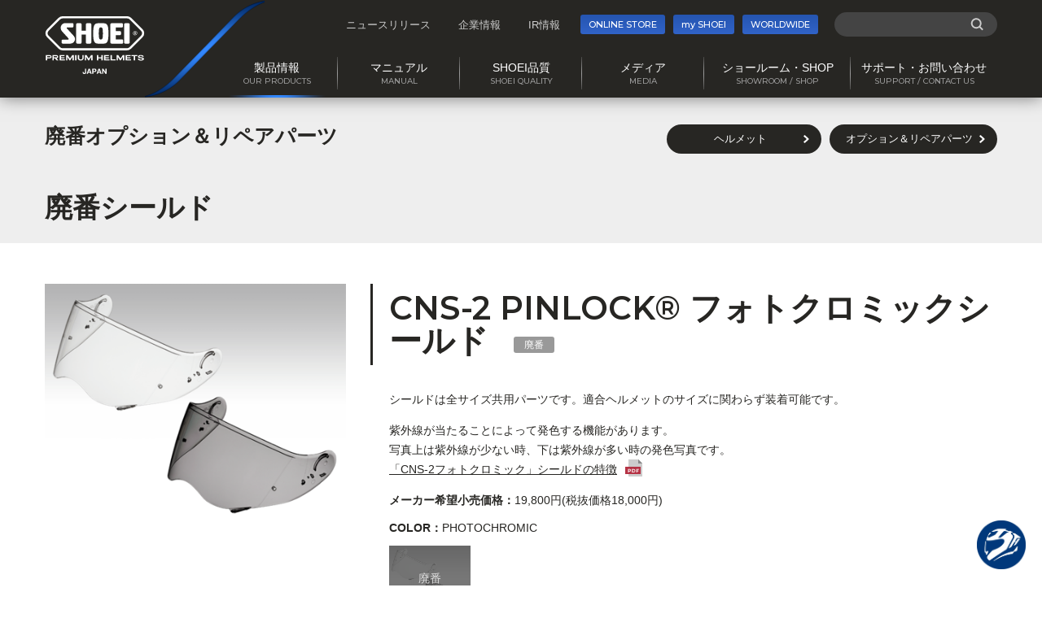

--- FILE ---
content_type: text/html
request_url: https://www.shoei.com/products/parts/shield/cns-2_pinlock.html
body_size: 7757
content:
<!DOCTYPE html>
<html lang="ja">
<head>
<meta name="format-detection" content="telephone=no">
<meta http-equiv="X-UA-Compatible" content="IE=edge">
<meta charset="UTF-8">
<title>CNS-2 PINLOCK&#174; フォトクロミックシールド｜オプション＆リペアパーツ｜ヘルメット SHOEI</title>
<meta name="description" content="バイク用ヘルメットのSHOEIはデザイン性、機能性、そして高い安全性能を追求した最高品質のプレミアムヘルメットブランドです。">
<meta name="keywords" content="ヘルメット,プレミアムヘルメット,バイク,オートバイ,二輪用品,ライダー,SHOEI,ショウエイ,フルフェイス,ジェット,モトクロス,システムヘルメット,シールド,バイクレース">
<meta name="viewport" content="width=device-width, initial-scale=1">
<link rel="shortcut icon" href="/common/img/favicon.ico">
<link rel="stylesheet" href="/common/css/style.css?20230201">
<meta property="og:title" content="CNS-2 PINLOCK&#174; フォトクロミックシールド｜オプション＆リペアパーツ｜ヘルメット SHOEI">
<meta property="og:type" content="website">
<meta property="og:url" content="https://www.shoei.com/products/parts/shield/cns-2_pinlock.html">
<meta property="og:image" content="https://www.shoei.com/og_default_image.png">
<meta name="twitter:card" content="summary_large_image">
<!-- Global site tag (gtag.js) - Google Analytics -->
<script async src="https://www.googletagmanager.com/gtag/js?id=UA-858325-4"></script>
<script>
  window.dataLayer = window.dataLayer || [];
  function gtag(){dataLayer.push(arguments);}
  gtag('js', new Date());
  gtag('config', 'UA-858325-4');
</script>
<!-- Google tag (gtag.js) retarget -->
<script async src="https://www.googletagmanager.com/gtag/js?id=AW-792939007"></script>
<script>
  window.dataLayer = window.dataLayer || [];
  function gtag(){dataLayer.push(arguments);}
  gtag('js', new Date());
  gtag('config', 'AW-792939007');
</script>
<!-- Google Tag Manager -->
<script>(function(w,d,s,l,i){w[l]=w[l]||[];w[l].push({'gtm.start':
new Date().getTime(),event:'gtm.js'});var f=d.getElementsByTagName(s)[0],
j=d.createElement(s),dl=l!='dataLayer'?'&l='+l:'';j.async=true;j.src=
'https://www.googletagmanager.com/gtm.js?id='+i+dl;f.parentNode.insertBefore(j,f);
})(window,document,'script','dataLayer','GTM-MZBRMSC');</script>
<!-- End Google Tag Manager -->
<script type="text/javascript">
var __const = window.__const || [];
__const['host'] = "https://cbgw.kuzen.io";
__const['access_token'] = "3aa6b3cca909c1c7ae78080dcb347654";
__const['secret_token'] = "3f9f85b3106209efefd461282eb6c9dd";
var app = (function(doc, scr){
var created_element = doc.createElement(scr),
sub_ele = doc.getElementsByTagName(scr)[0];
created_element.type = 'text/javascript'
created_element.async = true;
created_element.setAttribute('charset','utf-8');
created_element.src = __const['host'] + '/chat_app_logic.js';
sub_ele.parentNode.insertBefore(created_element, sub_ele);
})(document, 'script');
</script>
</head>
<body class="products shopping">
<div class="wrapper">
<div class="header-fixed-wrap">
    <div class="header-fixed-wrap__inner">
    <header class="header-fixed">
        <div class="header-fixed__logo"><a href="/">SHOEI PREMIUM HELMETS JAPAN</a></div>
      </header><!-- /.header-fixed -->
    <nav class="global-nav-fixed">
        <div class="global-nav-fixed__inner">
          <ul class="global-nav__list">
            <li class="global-nav__item type-subnav is-current">
              <div class="global-nav__trigger js-subnav-trigger"></div>
              <a class="js-dropdown"><span>製品情報</span></a>
              <div class="sub-nav panel js-dropdown-menu">
                <div class="sub-nav__inner product">
                  <h3 class="sub-nav__tit"><a href="/products/"><span>製品情報</span><i>OUR PRODUCTS</i></a></h3>
                  <div class="sub-nav__list__wrapper">
                    <div class="sub-nav__list-product-left">
                      <h4 class="sub-nav__subtit">ヘルメット</h4>
                      <ul class="sub-nav__list">
                        <li class="sub-nav__item"><a href="/products/helmet/fullface/">フルフェイスタイプ</a></li>
                        <li class="sub-nav__item"><a href="/products/helmet/system/">システムタイプ</a></li>
                        <li class="sub-nav__item"><a href="/products/helmet/jet/">ジェットタイプ</a></li>
                        <li class="sub-nav__item"><a href="/products/helmet/offroad/">オフロードタイプ</a></li>
                        <li class="sub-nav__item"><a href="/products/helmet/bicycle/">自転車用</a></li>
                        <li class="sub-nav__item"><a href="/products/helmet/archives/fullface/">廃番のヘルメット</a></li>
                      </ul>
                    </div>
                    <div class="sub-nav__list-product-right">
                      <h4 class="sub-nav__subtit">オプション＆リペアパーツ</h4>
                      <ul class="sub-nav__list col2of4Box">
                        <li class="sub-nav__item"><a href="/products/parts/byhelmet/">ヘルメットから探す</a></li>
                        <li class="sub-nav__item"><a href="/products/parts/shield/">パーツ種別から探す</a></li>
                        <li class="sub-nav__item long"><a href="/products/parts/shield/archives.html">廃番のオプション＆リペアパーツ</a></li>
                      </ul>
                    </div>
                  </div>
                </div>
              </div>
            </li>
            <li class="global-nav__item type-subnav">
              <div class="global-nav__trigger js-subnav-trigger"></div>
              <a class="js-dropdown"><span>マニュアル</span></a>
              <div class="sub-nav panel js-dropdown-menu">
                <div class="sub-nav__inner">
                  <h3 class="sub-nav__tit"><a href="/support/"><span>マニュアル</span><i>MANUAL</i></a></h3>
                  <div class="sub-nav__list__wrapper">
                    <ul class="sub-nav__list">
                      <li class="sub-nav__item"><a href="/support/howtochoose.html">ヘルメットの選び方</a></li>
                      <li class="sub-nav__item"><a href="/support/howtouse/">安全に正しくお使いいただくために</a></li>
                      <li class="sub-nav__item"><a href="/support/maintenance.html">いつも気持ちよくお使いいただくために</a></li>
                      <li class="sub-nav__item"><a href="/user-manual/" target="_blank">製品取扱説明書</a></li>
                      <li class="sub-nav__item"><a href="/support/video/">製品取扱説明動画</a></li>
                      <li class="sub-nav__item"><a href="/support/spec.html">ヘルメット重量・外形寸法</a></li>
                      <li class="sub-nav__item"><a href="/support/parts/lens.html">オプション&リペアパーツ各種仕様</a></li>
                      <li class="sub-nav__item"><a href="/support/faq/">製品仕様に関するよくあるご質問</a></li>
                    </ul>
                  </div>
                </div>
              </div>
            </li>
            <li class="global-nav__item type-subnav">
              <div class="global-nav__trigger js-subnav-trigger"></div>
              <a class="js-dropdown"><span>SHOEI品質</span></a>
              <div class="sub-nav panel js-dropdown-menu">
                <div class="sub-nav__inner">
                  <h3 class="sub-nav__tit"><a href="/quality/"><span>SHOEI品質</span><i>SHOEI QUALITY</i></a></h3>
                  <div class="sub-nav__list__wrapper">
                    <ul class="sub-nav__bnr">
                      <li class="sub-nav__bnr-item made_in_japan"><a href="/quality/made_in_japan_shoei.html"><span>グローバルブランドSHOEI</span></a></li>
                      <li class="sub-nav__bnr-item philosophy"><a href="/quality/philosophy_shoei.html"><span>SHOEIの企業哲学とコンセプト</span></a></li>
                    </ul>
                    <ul class="sub-nav__list">
                      <li class="sub-nav__item"><a href="/quality/construction_function.html">ヘルメットの構造と機能</a></li>
                      <li class="sub-nav__item"><a href="/quality/passive_safety.html">「万が一」のときのための性能</a></li>
                      <li class="sub-nav__item"><a href="/quality/active_safety/shell_liner.html">「万が一」を起こさないための性能</a></li>
                      <li class="sub-nav__item"><a href="/quality/development_technology.html">先進的な開発技術</a></li>
                      <li class="sub-nav__item"><a href="/quality/manufacturing_technology.html">卓越した製造技術</a></li>
                      <li class="sub-nav__item"><a href="/quality/quality_management.html">厳格な品質管理</a></li>
                      <li class="sub-nav__item"><a href="/quality/history_overview.html">歴史と沿革・企業概要</a></li>
                    </ul>
                  </div>
                </div>
              </div>
            </li>
            <li class="global-nav__item type-subnav">
              <div class="global-nav__trigger js-subnav-trigger"></div>
              <a class="js-dropdown"><span>メディア</span></a>
              <div class="sub-nav panel js-dropdown-menu">
                <div class="sub-nav__inner">
                  <h3 class="sub-nav__tit"><a href="/media/"><span>メディア</span><i>MEDIA</i></a></h3>
                  <div class="sub-nav__list__wrapper">
                    <ul class="sub-nav__list">
                      <li class="sub-nav__item"><a href="/media/docs/book_2025/" target="_blank">総合カタログ</a></li>
                      <li class="sub-nav__item"><a href="/media/rider.html">SHOEI契約ライダー</a></li>
                      <li class="sub-nav__item"><a href="/media/movie.html">プロモーション映像</a></li>
                    </ul>
                  </div>
                </div>
              </div>
            </li>
            <li class="global-nav__item type-subnav">
              <div class="global-nav__trigger js-subnav-trigger"></div>
              <a class="js-dropdown"><span>ショールーム・SHOP</span></a>
              <div class="sub-nav panel js-dropdown-menu">
                <div class="sub-nav__inner">
                  <h3 class="sub-nav__tit"><a href="/stores/"><span>ショールーム・SHOP</span><i>SHOWROOM / SHOP</i></a></h3>
                  <div class="sub-nav__list__wrapper">
                    <ul class="sub-nav__list">
                      <li class="sub-nav__item"><a href="/stores/showroom/">ショールームのご案内</a></li>
                      <li class="sub-nav__item"><a href="/stores/dealer.html">正規販売店情報</a></li>
                      <li class="sub-nav__item"><a href="/stores/technicalshop.html">正規販売店を探す</a></li>
                      <li class="sub-nav__item"><a href="/stores/event.html">イベント情報</a></li>
                      <li class="sub-nav__item"><a href="/stores/meister.html">P.F.S. MEISTER</a></li>
                    </ul>
                  </div>
                </div>
              </div>
            </li>
            <li class="global-nav__item type-subnav">
              <div class="global-nav__trigger js-subnav-trigger"></div>
              <a class="js-dropdown"><span>サポート・お問い合わせ</span></a>
              <div class="sub-nav panel js-dropdown-menu">
                <div class="sub-nav__inner">
                <h3 class="sub-nav__tit"><a href="/contact/rider/"><span>サポート・<br>お問い合わせ</span><i>CONTACT US</i></a></h3>
                  <div class="sub-nav__list__wrapper">
                    <ul class="sub-nav__btn">
                      <li class="sub-nav__btn-item"><a href="/contact/rider/"><span>製品のサポート・お問い合わせ</span></a></li>
                      <li class="sub-nav__btn-item"><a href="/contact/corporate/"><span>SHOEI(企業)へのお問い合わせ</span></a></li>
                      <li class="sub-nav__btn-item"><a href="/contact/customer-harassment/"><span>SHOEIの考えるカスタマーハラスメント</span></a></li>
                    </ul>
                  </div>
                </div>
              </div>
            </li>
          </ul>
        </div><!-- /.global-nav-fixed__inner -->
      </nav><!-- /.global-nav-fixed -->
    </div><!-- /.header-fixed-wrap__inner -->
  </div><!-- /.header-fixed-wrap -->
  <div class="header-wrap">
    <div class="header-wrap__inner">
    <header class="header">
        <div class="header__inner">
          <div class="header__logo"><a href="/">SHOEI PREMIUM HELMETS JAPAN</a></div>
          <div class="sp-menu">
            <a href="#" class="sp-menu__link js-menu">
            </a>
          </div><!-- /.sp-menu -->
        </div><!-- /.header__inner -->
      </header><!-- /.header -->
    <div class="global-nav-overlay"></div>
      <nav class="global-nav">
        <div class="global-nav__inner">
          <div class="other-nav type-sp">
            <ul class="other-nav__list">
              <li class="other-nav__item type-shop"><a href="https://store.shoei.com/" target="_blank"><span>ONLINE STORE</span><i><img src="/common/img/icon_cart02.svg" alt=""></i></a></li>
              <li class="other-nav__item type-club"><a href="https://myshoei.com/member/login" target="_blank"><span>my SHOEI</span><i><img src="/common/img/icon_button_club.svg" alt=""></i></a></li>
              <li class="other-nav__item type-world"><a href="/worldwide/" target="_blank"><span>WORLDWIDE</span><i><img src="/common/img/icon_button_world.svg" alt=""></i></a></li>
            </ul>
            <div class="search-nav">
              <form name="SS_searchForm2" id="SS_searchForm2" class="SS_searchForm" action="https://pro.syncsearch.jp/search" method="get" enctype="application/x-www-form-urlencoded">
                <input type="hidden" name="site" value="7C9IEZFW">
                <input type="hidden" name="charset" value="UTF-8">
                <input type="hidden" name="group" value="1">
                <input type="hidden" name="design" value="1">
                <input type="text" name="query" value="" id="SS_searchQuery2" class="SS_searchQuery" maxlength="100">
                <input type="submit" name="submit" value="検索" id="SS_searchSubmit2" class="SS_searchSubmit">
              </form>
            </div>
          </div>
<ul class="global-nav__list">
            <li class="global-nav__item type-subnav is-current">
              <div class="global-nav__trigger js-subnav-trigger"></div>
              <a class="js-dropdown"><span>製品情報</span><i>OUR PRODUCTS</i></a>
              <div class="sub-nav panel js-dropdown-menu">
                <div class="sub-nav__inner product">
                  <h3 class="sub-nav__tit"><a href="/products/"><span>製品情報</span><i>OUR PRODUCTS</i></a></h3>
                  <div class="sub-nav__list__wrapper">
                    <div class="sub-nav__list-product-left">
                      <h4 class="sub-nav__subtit">ヘルメット</h4>
                      <ul class="sub-nav__list">
                        <li class="sub-nav__item"><a href="/products/helmet/fullface/">フルフェイスタイプ</a></li>
                        <li class="sub-nav__item"><a href="/products/helmet/system/">システムタイプ</a></li>
                        <li class="sub-nav__item"><a href="/products/helmet/jet/">ジェットタイプ</a></li>
                        <li class="sub-nav__item"><a href="/products/helmet/offroad/">オフロードタイプ</a></li>
                        <li class="sub-nav__item"><a href="/products/helmet/bicycle/">自転車用</a></li>
                        <li class="sub-nav__item"><a href="/products/helmet/archives/fullface/">廃番のヘルメット</a></li>
                      </ul>
                    </div>
                    <div class="sub-nav__list-product-right">
                      <h4 class="sub-nav__subtit">オプション＆リペアパーツ</h4>
                      <ul class="sub-nav__list col2of4Box">
                        <li class="sub-nav__item"><a href="/products/parts/byhelmet/">ヘルメットから探す</a></li>
                        <li class="sub-nav__item"><a href="/products/parts/shield/">パーツ種別から探す</a></li>
                        <li class="sub-nav__item long"><a href="/products/parts/shield/archives.html">廃番のオプション＆リペアパーツ</a></li>
                      </ul>
                    </div>
                  </div>
                </div>
              </div>
            </li>
            <li class="global-nav__item type-subnav">
              <div class="global-nav__trigger js-subnav-trigger"></div>
              <a class="js-dropdown"><span>マニュアル</span><i>MANUAL</i></a>
              <div class="sub-nav panel js-dropdown-menu">
                <div class="sub-nav__inner">
                  <h3 class="sub-nav__tit"><a href="/support/"><span>マニュアル</span><i>MANUAL</i></a></h3>
                  <div class="sub-nav__list__wrapper">
                    <ul class="sub-nav__list">
                      <li class="sub-nav__item"><a href="/support/howtochoose.html">ヘルメットの選び方</a></li>
                      <li class="sub-nav__item"><a href="/support/howtouse/">安全に正しくお使いいただくために</a></li>
                      <li class="sub-nav__item"><a href="/support/maintenance.html">いつも気持ちよくお使いいただくために</a></li>
                      <li class="sub-nav__item"><a href="/user-manual/" target="_blank">製品取扱説明書</a></li>
                      <li class="sub-nav__item"><a href="/support/video/">製品取扱説明動画</a></li>
                      <li class="sub-nav__item"><a href="/support/spec.html">ヘルメット重量・外形寸法</a></li>
                      <li class="sub-nav__item"><a href="/support/parts/lens.html">オプション&リペアパーツ各種仕様</a></li>
                      <li class="sub-nav__item"><a href="/support/faq/">製品仕様に関するよくあるご質問</a></li>
                    </ul>
                  </div>
                </div>
              </div>
            </li>
            <li class="global-nav__item type-subnav">
              <div class="global-nav__trigger js-subnav-trigger"></div>
              <a class="js-dropdown"><span>SHOEI品質</span><i>SHOEI QUALITY</i></a>
              <div class="sub-nav panel js-dropdown-menu">
                <div class="sub-nav__inner">
                  <h3 class="sub-nav__tit"><a href="/quality/"><span>SHOEI品質</span><i>SHOEI QUALITY</i></a></h3>
                  <div class="sub-nav__list__wrapper">
                    <ul class="sub-nav__bnr">
                      <li class="sub-nav__bnr-item made_in_japan"><a href="/quality/made_in_japan_shoei.html"><span>グローバルブランドSHOEI</span></a></li>
                      <li class="sub-nav__bnr-item philosophy"><a href="/quality/philosophy_shoei.html"><span>SHOEIの企業哲学とコンセプト</span></a></li>
                    </ul>
                    <ul class="sub-nav__list">
                      <li class="sub-nav__item"><a href="/quality/construction_function.html">ヘルメットの構造と機能</a></li>
                      <li class="sub-nav__item"><a href="/quality/passive_safety.html">「万が一」のときのための性能</a></li>
                      <li class="sub-nav__item"><a href="/quality/active_safety/shell_liner.html">「万が一」を起こさないための性能</a></li>
                      <li class="sub-nav__item"><a href="/quality/development_technology.html">先進的な開発技術</a></li>
                      <li class="sub-nav__item"><a href="/quality/manufacturing_technology.html">卓越した製造技術</a></li>
                      <li class="sub-nav__item"><a href="/quality/quality_management.html">厳格な品質管理</a></li>
                      <li class="sub-nav__item"><a href="/quality/history_overview.html">歴史と沿革・企業概要</a></li>
                    </ul>
                  </div>
                </div>
              </div>
            </li>
            <li class="global-nav__item type-subnav">
              <div class="global-nav__trigger js-subnav-trigger"></div>
              <a class="js-dropdown"><span>メディア</span><i>MEDIA</i></a>
              <div class="sub-nav panel js-dropdown-menu">
                <div class="sub-nav__inner">
                  <h3 class="sub-nav__tit"><a href="/media/"><span>メディア</span><i>MEDIA</i></a></h3>
                  <div class="sub-nav__list__wrapper">
                    <ul class="sub-nav__list">
                      <li class="sub-nav__item"><a href="/media/docs/book_2025/" target="_blank">総合カタログ</a></li>
                      <li class="sub-nav__item"><a href="/media/rider.html">SHOEI契約ライダー</a></li>
                      <li class="sub-nav__item"><a href="/media/movie.html">プロモーション映像</a></li>
                    </ul>
                  </div>
                </div>
              </div>
            </li>
            <li class="global-nav__item type-subnav">
              <div class="global-nav__trigger js-subnav-trigger"></div>
              <a class="js-dropdown"><span>ショールーム・SHOP</span><i>SHOWROOM / SHOP</i></a>
              <div class="sub-nav panel js-dropdown-menu">
                <div class="sub-nav__inner">
                  <h3 class="sub-nav__tit"><a href="/stores/"><span>ショールーム・SHOP</span><i>SHOWROOM / SHOP</i></a></h3>
                  <div class="sub-nav__list__wrapper">
                    <ul class="sub-nav__list">
                      <li class="sub-nav__item"><a href="/stores/showroom/">ショールームのご案内</a></li>
                      <li class="sub-nav__item"><a href="/stores/dealer.html">正規販売店情報</a></li>
                      <li class="sub-nav__item"><a href="/stores/technicalshop.html">正規販売店を探す</a></li>
                      <li class="sub-nav__item"><a href="/stores/event.html">イベント情報</a></li>
                      <li class="sub-nav__item"><a href="/stores/meister.html">P.F.S. MEISTER</a></li>
                    </ul>
                  </div>
                </div>
              </div>
            </li>
            <li class="global-nav__item type-subnav">
              <div class="global-nav__trigger js-subnav-trigger"></div>
              <a class="js-dropdown"><span>サポート・お問い合わせ</span><i>SUPPORT / CONTACT US</i></a>
              <div class="sub-nav panel js-dropdown-menu">
                <div class="sub-nav__inner">
                <h3 class="sub-nav__tit"><a href="/contact/rider/"><span>サポート・<br>お問い合わせ</span><i>CONTACT US</i></a></h3>
                  <div class="sub-nav__list__wrapper">
                    <ul class="sub-nav__btn">
                      <li class="sub-nav__btn-item"><a href="/contact/rider/"><span>製品のサポート・お問い合わせ</span></a></li>
                      <li class="sub-nav__btn-item"><a href="/contact/corporate/"><span>SHOEI(企業)へのお問い合わせ</span></a></li>
                      <li class="sub-nav__btn-item"><a href="/contact/customer-harassment/"><span>SHOEIの考えるカスタマーハラスメント</span></a></li>
                    </ul>
                  </div>
                </div>
              </div>
            </li>
          </ul>
          <div class="global-nav__sub">
            <div class="utility-nav">
              <ul class="utility-nav__list">
                <li class="utility-nav__item"><a href="/news/">ニュースリリース</a></li>
                <li class="utility-nav__item"><a href="/about/">企業情報</a></li>
                <li class="utility-nav__item"><a href="/ir/">IR情報</a></li>
              </ul>
            </div>
            <div class="other-nav type-pc">
              <ul class="other-nav__list">
                <li class="other-nav__item type-shop"><a href="https://store.shoei.com/" target="_blank"><span>ONLINE STORE</span></a></li>
                <li class="other-nav__item type-club"><a href="https://myshoei.com/member/login" target="_blank"><span>my SHOEI</span></a></li>
                <li class="other-nav__item type-world"><a href="/worldwide/" target="_blank"><span>WORLDWIDE</span></a></li>
              </ul>
            </div>
            <div class="search-nav type-pc">
              <form name="SS_searchForm" id="SS_searchForm" class="SS_searchForm" action="https://pro.syncsearch.jp/search" method="get" enctype="application/x-www-form-urlencoded">
                <input type="hidden" name="site" value="7C9IEZFW">
                <input type="hidden" name="charset" value="UTF-8">
                <input type="hidden" name="group" value="1">
                <input type="hidden" name="design" value="1">
                <input type="text" name="query" value="" id="SS_searchQuery" class="SS_searchQuery" maxlength="100">
                <input type="submit" name="submit" value="検索" id="SS_searchSubmit" class="SS_searchSubmit">
              </form>
            </div>
          </div>
        </div><!-- /.global-nav__inner -->
      </nav><!-- /.global-nav -->
    </div><!-- /.header-wrap__inner -->
  </div><!-- /.header-wrap -->
<div class="page-title type-sp02">
    <div class="page-title__inner">
  <div class="page-title__text">
      <h2 class="page-title__title"><a href="/products/parts/shield/archives.html"> 廃番オプション＆リペアパーツ</a></h2>
  </div>
  <div class="page-title__button">
    <a href="/products/" class="button-type02">ヘルメット</a>
    <a href="/products/parts/byhelmet/" class="button-type02">オプション＆リペアパーツ</a> 
  </div>
    </div><!-- /.page-title__inner -->
  </div><!-- /.page-title -->
  <main class="content" id="content">
    <form name="add_cart" action="/_backend/parts/cart/add" method="get">
    <div class="content-block01">
      <section class="mb20">
        <div class="heading-block01 type-link-sp-only">
          <h3 class="heading-type02"><span><a href="/products/parts/shield/archives.html">廃番シールド</a></span></h3>
        </div>
      </section>
    </div><!-- /.content-block01 -->
    <div class="bg-type01">
      <div class="content-block01">
        <section>
          <div class="detail-block02">
            <div class="detail-block02__img js-replace-image">
            <script id="js-product-image-template" type="x-tmpl-mustache">
              {{#image}}
              <img src="{{image}}" alt="{{name}}" />
              {{/image}}
              {{^image}}
              <img src="/common/img/dummy01.png" alt="{{name}}" />
              {{/image}}
            </script>
            </div>
            <div class="detail-block02__data">
              <div class="detail-data02">
                <div class="detail-data02__head pc-only js-clone01">
                  <h4 class="detail-data02__title">
                    CNS-2 PINLOCK&#174; フォトクロミックシールド
                    <i class="tag-type01 type-discontinued">廃番</i>
                  </h4>
                </div><!-- /.detail-data02__head -->
                <div class="detail-data02__text">
                  シールドは全サイズ共用パーツです。適合ヘルメットのサイズに関わらず装着可能です。
<p>
紫外線が当たることによって発色する機能があります。<br>
写真上は紫外線が少ない時、下は紫外線が多い時の発色写真です。<br>
<span class="news-list01__title">
<a href="/products/parts/CNS-2_PHOTOCHROMIC.pdf" target="_blank">「CNS-2フォトクロミック」シールドの特徴</a>
</span>
</p>
                    <dl class="detail-data02__data">
                    <dt>メーカー希望小売価格：</dt>
                    <dd class="js-replace-price"></dd>
                  </dl>
                  <dl class="detail-data02__data">
                    <dt>COLOR：</dt>
                    <dd class="js-replace-color"></dd>
                  </dl>
                  <div class="cart-select-type02">
                    <ul class="cart-select-type02__list">
                      <li class="cart-select-type02__item">
                        <div class="form-radio02">
                          <input
                            type="radio"
                            name="id"
                            data-entry_id="model_9264_0"
                            id="colorimg1"
                            value="4512048564438"
                            class="disabled"
                          />
                          <label for="colorimg1">
                              <img src="/products/parts/images/parts_img_CNS2_shield_PHOTOCHROMIC.png" alt="PHOTOCHROMIC">
                          </label>
                        </div>
                        <div class="cart-select-type02__tooltip">4512048564438 PHOTOCHROMIC</div>
                      </li>
                    </ul>
                  </div>
                </div><!-- /.detail-data02__text -->
              </div><!-- /.detail-data02 -->
            </div>
          </div><!-- /.detail-block02 -->
        </section>
      </div><!-- /.content-block01 -->
    </div>
    </form><!-- /form[name=add_cart] -->
    <div class="content-block01">
      <section class="section-type01 type-first">
        <h4 class="heading-type03">適合ヘルメットシリーズ</h4>
        <div class="item-list07">
          <ul class="item-list07__list">
            <li class="item-list07__item">
              <a href="/products/helmet/offroad/hornet_adv/" class="item-list07__inner">
                <div class="item-list07__img"><img src="/products/assets/series_img_hornet_adv.png" alt="HORNET ADV シリーズ"></div>
                <div class="item-list07__text">
                  <p>HORNET ADV シリーズ</p>
                </div>
              </a>
            </li>
          </ul>
        </div>
      </section>
      <section class="section-type01">
<h4 class="heading-type03">適合防曇シート/ピン</h4>
<div class="table-scroll">
<table class="table-type01 mb0">
<thead>
<tr>
<th>シールド</th>
<th>適合防曇シート</th>
<th>適合ピン</th>
<th>DKSナンバー</th>
</tr>
</thead>
<tbody>
<tr>
<th>CNS-2 PINLOCK&#174; フォトクロミックシールド</th>
<td><a href="/products/parts/shield/shield_629.html">CNS-2 PINLOCK&#174; EVO lens</a></td>
<td><a href="/products/parts/shield/pinlock.html">防曇シート用ピン</a></td>
<td>DKS302</td>
</tr>
</tbody>
</table>
</div>
<ul class="list-type02">
<li>＊防曇シートは別売りです。</li>
</ul>
</section>
<section class="section-type01">
<h4 class="heading-type03">シールド光線透過率</h4>
<table class="table-type01 type-normal type-center type-50p mb0"><tbody>
<tr><th>フォトクロミックシールド</th><td>23-29%</td></tr>
</tbody>
</table>
<ul class="list-type02 section-type02">
<li>＊シールドの光線透過率は個体差がございます。社内での規定数値の範囲を掲載しております。</li>
<li>＊防曇シートをシールドに取り付けた場合は、数値が最大10%程度低下します。</li>
<li>＊フォトクロミックシールドの数値は最も濃く発色した際のものを掲載しております。</li>
</ul>
</section>
<section class="section-type01">
<h4 class="heading-type03">紫外線対策</h4>
<p>紫外線吸収剤を添加したポリカーボネイトを使用しており、ほとんどの紫外線をカットしております。<br>
<a class="link-type02" href="/support/faq/parts/shield.html#uv-protection">詳しくはこちら</a></p>
</section>
<section class="section-type01">
<h4 class="heading-type03">CNS-2 PINLOCK&#174; の脱着方法</h4>
<div class="column-group column2">
<div class="column-group__item">
<figure class="item-list10__media">
<iframe width="560" height="315" src="https://www.youtube.com/embed/0xxG9BZy4FA?rel=0&amp;showinfo=0" frameborder="0" allow="autoplay; encrypted-media" allowfullscreen=""></iframe>
</figure>
</div><!-- /.column-group__item -->
</div>
</section>
<section class="section-type01">
<h4 class="heading-type03">シールドのクリーニング方法</h4>
<div class="column-group column2">
<div class="column-group__item">
<figure class="item-list10__media">
<iframe width="560" height="315" src="https://www.youtube.com/embed/af6pIo4RDsM?rel=0&amp;showinfo=0" frameborder="0" allow="autoplay; encrypted-media" allowfullscreen=""></iframe>
</figure>
</div><!-- /.column-group__item -->
<div class="column-group__item">
<p><strong>真水</strong>で洗い、よくすすいでください。<br>
洗浄後は柔らかい布などで水分を拭き取ってから、自然乾燥させてください。</p>
<ul class="list-type02 section-type02">
<li>＊洗剤等には界面活性剤が含まれている為、<strong>フォトクロミックシールドは真水で洗浄してください。</strong></li>
<li>＊40℃を超える湯、塩水、酸性またはアルカリ性の洗剤、ベンジン、シンナー、ガソリン、ガラスクリーナー等、有機溶剤を含むクリーナー類は絶対に使用しないでください。</li>
<li>＊ドライヤーや直火での乾燥はしないでください。</li>
<li>＊傷や落ちない汚れが付いたときは、新品と交換してください。</li>
</ul>
</div><!-- /.column-group__item -->
</div>
</section>
      <section class="section-type01 type-first">
        <h4 class="heading-type03">JANコード</h4>
        <table class="table-type01 type-normal type-center type-50p">
          <tbody>
            <tr>
              <th>PHOTOCHROMIC</th>
              <td>
                  4512048564438（廃番）
              </td>
            </tr>
          </tbody>
        </table>
      </section>
      <section class="section-type01">
        <h4 class="heading-type03">取扱説明書</h4>
        <p>オプション＆リペアパーツの取扱い方法は、ヘルメットの安全マニュアル（汎用取扱説明書）と各ヘルメットの製品取扱説明書に記載しております。<br>
        データ提供が可能な取扱説明書は、<a class="link-type01" href="/user-manual/" target="_blank">SHOEI USER MANUALS<i><img src="/common/img/icon_link_outisde.svg" alt=""></i></a>に掲載しています。</p>
      </section>
      <section>
      </section>
    </div><!-- /.content-block01 -->
  </main>
<div class="footer-banner">
    <div class="footer-banner__inner">
<div class="banner-list01">
  <ul class="banner-list01__list">
    <li class="banner-list01__item">
      <div class="banner-list01__shadow"><img src="/common/img/shadow01.svg" alt=""></div>
      <a href="/stores/">
        <div class="banner-list01__inner">
          <div class="banner-list01__img"><img src="/common/img/icon_banner_helmet.svg" alt=""></div>
          <div class="banner-list01__text">
            <p class="banner-list01__lead">SHOEI SHOWROOM / SHOP</p>
          <p class="banner-list01__title">ショールーム・<br class="sp-only">正規販売店のご案内</p>
          </div>
        </div>
      </a>
    </li>
    <li class="banner-list01__item">
      <div class="banner-list01__shadow"><img src="/common/img/shadow01.svg" alt=""></div>
      <a href="/stores/event.html">
        <div class="banner-list01__inner">
          <div class="banner-list01__img"><img src="/common/img/icon_banner_calendar.svg" alt=""></div>
          <div class="banner-list01__text">
            <p class="banner-list01__lead">Event Calendar</p>
            <p class="banner-list01__title">毎月の<span class="pc-only">SHOEIの</span>イベントをご紹介</p>
          </div>
        </div>
      </a>
    </li>
  </ul>
</div><!-- /.banner-list01 -->
    </div>
  </div><!-- /.footer-banner -->
  <div class="top-back">
    <a href="" class="js-goto-pagetop">ページの先頭に戻る</a>
  </div><!-- /.top-back -->
  <footer class="footer">
    <div class="footer__inner">
      <div class="footer__head">
        <div class="footer__logo"><a href="/"><img src="/common/img/logo01.svg" alt=""></a></div>
        <div class="footer__nav">
          <div class="footer-nav">
            <ul class="footer-nav__list">
              <li class="footer-nav__item"><a href="/notice.html">ご利用方法</a></li>
              <li class="footer-nav__item"><a href="/privacy.html">個人情報保護方針</a></li>
              <li class="footer-nav__item"><a href="/sitemap.html">サイトマップ</a></li>
            </ul>
          </div>
        </div><!-- /.footer__nav -->
        <div class="footer__sns">
          <div class="footer-sns">
            <ul class="footer-sns__list">
              <li class="footer-sns__item"><a href="https://www.facebook.com/shoei.jp" target="_blank"><img src="/common/img/logo_sns_fb.svg" alt="Facebook"></a></li>
              <li class="footer-sns__item"><a href="https://www.instagram.com/shoei_japan/" target="_blank"><img src="/common/img/logo_sns_instagram.svg" alt="Instagram"></a></li>
              <li class="footer-sns__item"><a href="https://www.youtube.com/user/ShoeiHelmetJapan" target="_blank"><img src="/common/img/logo_sns_yt.svg" alt="youtube"></a></li>
            </ul>
          </div>
        </div>
      </div>
      <div class="footer__copyright"><small>&copy; SHOEI CO., LTD. ALL RIGHTS RESERVED.</small></div>
    </div><!-- /.footer__inner -->
  </footer><!-- /.footer -->
</div><!-- /.wrapper -->
<script src="/common/js/vendor/jquery.js"></script>
<script src="/common/js/vendor/jquery.easing.1.3.js"></script>
<script src="/common/js/vendor/jquery.ba-throttle-debounce.min.js"></script>
<script src="/common/js/vendor/slick.js"></script>
<script src="/common/js/vendor/iziModal.js"></script>
<script src="/common/js/vendor/jquery.waypoints.min.js"></script>
<script src="/common/js/app.js"></script>
<script src="/common/js/dropdown.js"></script>
<script>
var g_product_main_img = '/products/parts/assets_c/2019/08/parts_img_CNS2_shield_PHOTOCHROMIC-thumb-420xauto-6968.png';
var g_product_options = [
{"entry_id":"model_9264_0","id":"4512048564438","image":"/products/parts/images/parts_img_CNS2_shield_PHOTOCHROMIC.png","is_discontinue":"true","name":"PHOTOCHROMIC","price":"18000"}
];
</script>
<script src="/common/js/vendor/mustache.min.js"></script>
<script src="/common/js/product_description.js"></script>
<!-- facebook -->
<div id="fb-root"></div>
<script>(function(d, s, id) {
  var js, fjs = d.getElementsByTagName(s)[0];
  if (d.getElementById(id)) return;
  js = d.createElement(s); js.id = id;
  js.src = 'https://connect.facebook.net/ja_JP/sdk.js#xfbml=1&version=v2.11';
  fjs.parentNode.insertBefore(js, fjs);
}(document, 'script', 'facebook-jssdk'));</script>
<!-- sync search -->
<script src="//pro.syncsearch.jp/common/js/sync_suggest.js"></script>
<script type="text/javascript">
  SYNCSEARCH_SITE="7C9IEZFW";
  SYNCSEARCH_GROUP=1;
</script>
<!-- Google Tag Manager (noscript) -->
<noscript><iframe src="https://www.googletagmanager.com/ns.html?id=GTM-MZBRMSC"
height="0" width="0" style="display:none;visibility:hidden"></iframe></noscript>
<!-- End Google Tag Manager (noscript) -->
</body>
</html>


--- FILE ---
content_type: text/css
request_url: https://www.shoei.com/common/css/style.css?20230201
body_size: 54372
content:
@charset "UTF-8";
/* ---------------------------
 * ALL Width
 * --------------------------- */
/*! normalize.css v3.0.2 | MIT License | git.io/normalize */
/**
 * 1. Set default font family to sans-serif.
 * 2. Prevent iOS text size adjust after orientation change, without disabling
 *    user zoom.
 */
@import url("https://fonts.googleapis.com/css?family=Montserrat:200,300,400,500,600,700,800");
html {
  font-family: sans-serif;
  /* 1 */
  -ms-text-size-adjust: 100%;
  /* 2 */
  -webkit-text-size-adjust: 100%;
  /* 2 */
}

/**
 * Remove default margin.
 */
body {
  margin: 0;
}

/* HTML5 display definitions
   ========================================================================== */
/**
 * Correct `block` display not defined for any HTML5 element in IE 8/9.
 * Correct `block` display not defined for `details` or `summary` in IE 10/11
 * and Firefox.
 * Correct `block` display not defined for `main` in IE 11.
 */
article, aside, details, figcaption, figure, footer, header, hgroup, main, menu, nav, section, summary {
  display: block;
}

/**
 * 1. Correct `inline-block` display not defined in IE 8/9.
 * 2. Normalize vertical alignment of `progress` in Chrome, Firefox, and Opera.
 */
audio, canvas, progress, video {
  display: inline-block;
  /* 1 */
  vertical-align: baseline;
  /* 2 */
}

/**
 * Prevent modern browsers from displaying `audio` without controls.
 * Remove excess height in iOS 5 devices.
 */
audio:not([controls]) {
  display: none;
  height: 0;
}

/**
 * Address `[hidden]` styling not present in IE 8/9/10.
 * Hide the `template` element in IE 8/9/11, Safari, and Firefox < 22.
 */
[hidden], template {
  display: none;
}

/* Links
   ========================================================================== */
/**
 * Remove the gray background color from active links in IE 10.
 */
a {
  background-color: transparent;
}

/**
 * Improve readability when focused and also mouse hovered in all browsers.
 */
a:active, a:hover {
  outline: 0;
}

/* Text-level semantics
   ========================================================================== */
/**
 * Address styling not present in IE 8/9/10/11, Safari, and Chrome.
 */
abbr[title] {
  border-bottom: 1px dotted;
}

/**
 * Address style set to `bolder` in Firefox 4+, Safari, and Chrome.
 */
b, strong {
  font-weight: bold;
}

/**
 * Address styling not present in Safari and Chrome.
 */
dfn {
  font-style: italic;
}

/**
 * Address variable `h1` font-size and margin within `section` and `article`
 * contexts in Firefox 4+, Safari, and Chrome.
 */
h1 {
  font-size: 2em;
  margin: 0.67em 0;
}

/**
 * Address styling not present in IE 8/9.
 */
mark {
  background: #ff0;
  color: #000;
}

/**
 * Address inconsistent and variable font size in all browsers.
 */
small {
  font-size: 80%;
}

/**
 * Prevent `sub` and `sup` affecting `line-height` in all browsers.
 */
sub, sup {
  font-size: 75%;
  line-height: 0;
  position: relative;
  vertical-align: baseline;
}

sup {
  top: -0.5em;
}

sub {
  bottom: -0.25em;
}

/* Embedded content
   ========================================================================== */
/**
 * Remove border when inside `a` element in IE 8/9/10.
 */
img {
  border: 0;
}

/**
 * Correct overflow not hidden in IE 9/10/11.
 */
svg:not(:root) {
  overflow: hidden;
}

/* Grouping content
   ========================================================================== */
/**
 * Address margin not present in IE 8/9 and Safari.
 */
figure {
  margin: 1em 40px;
}

/**
 * Address differences between Firefox and other browsers.
 */
hr {
  box-sizing: content-box;
  height: 0;
}

/**
 * Contain overflow in all browsers.
 */
pre {
  overflow: auto;
}

/**
 * Address odd `em`-unit font size rendering in all browsers.
 */
code, kbd, pre, samp {
  font-family: monospace, monospace;
  font-size: 1em;
}

/* Forms
   ========================================================================== */
/**
 * Known limitation: by default, Chrome and Safari on OS X allow very limited
 * styling of `select`, unless a `border` property is set.
 */
/**
 * 1. Correct color not being inherited.
 *    Known issue: affects color of disabled elements.
 * 2. Correct font properties not being inherited.
 * 3. Address margins set differently in Firefox 4+, Safari, and Chrome.
 */
button, input, optgroup, select, textarea {
  color: inherit;
  /* 1 */
  font: inherit;
  /* 2 */
  margin: 0;
  /* 3 */
}

/**
 * Address `overflow` set to `hidden` in IE 8/9/10/11.
 */
button {
  overflow: visible;
}

/**
 * Address inconsistent `text-transform` inheritance for `button` and `select`.
 * All other form control elements do not inherit `text-transform` values.
 * Correct `button` style inheritance in Firefox, IE 8/9/10/11, and Opera.
 * Correct `select` style inheritance in Firefox.
 */
button, select {
  text-transform: none;
}

/**
 * 1. Avoid the WebKit bug in Android 4.0.* where (2) destroys native `audio`
 *    and `video` controls.
 * 2. Correct inability to style clickable `input` types in iOS.
 * 3. Improve usability and consistency of cursor style between image-type
 *    `input` and others.
 */
button, html input[type="button"], input[type="reset"], input[type="submit"] {
  -webkit-appearance: button;
  /* 2 */
  cursor: pointer;
  /* 3 */
}

/**
 * Re-set default cursor for disabled elements.
 */
button[disabled], html input[disabled] {
  cursor: default;
}

/**
 * Remove inner padding and border in Firefox 4+.
 */
button::-moz-focus-inner, input::-moz-focus-inner {
  border: 0;
  padding: 0;
}

/**
 * Address Firefox 4+ setting `line-height` on `input` using `!important` in
 * the UA stylesheet.
 */
input {
  line-height: normal;
}

/**
 * It's recommended that you don't attempt to style these elements.
 * Firefox's implementation doesn't respect box-sizing, padding, or width.
 *
 * 1. Address box sizing set to `content-box` in IE 8/9/10.
 * 2. Remove excess padding in IE 8/9/10.
 */
input[type="checkbox"], input[type="radio"] {
  box-sizing: border-box;
  /* 1 */
  padding: 0;
  /* 2 */
}

/**
 * Fix the cursor style for Chrome's increment/decrement buttons. For certain
 * `font-size` values of the `input`, it causes the cursor style of the
 * decrement button to change from `default` to `text`.
 */
input[type="number"]::-webkit-inner-spin-button, input[type="number"]::-webkit-outer-spin-button {
  height: auto;
}

/**
 * 1. Address `appearance` set to `searchfield` in Safari and Chrome.
 * 2. Address `box-sizing` set to `border-box` in Safari and Chrome
 *    (include `-moz` to future-proof).
 */
input[type="search"] {
  -webkit-appearance: textfield;
  /* 1 */
  /* 2 */
  box-sizing: content-box;
}

/**
 * Remove inner padding and search cancel button in Safari and Chrome on OS X.
 * Safari (but not Chrome) clips the cancel button when the search input has
 * padding (and `textfield` appearance).
 */
input[type="search"]::-webkit-search-cancel-button, input[type="search"]::-webkit-search-decoration {
  -webkit-appearance: none;
}

/**
 * Define consistent border, margin, and padding.
 */
fieldset {
  border: 1px solid #c0c0c0;
  margin: 0 2px;
  padding: 0.35em 0.625em 0.75em;
}

/**
 * 1. Correct `color` not being inherited in IE 8/9/10/11.
 * 2. Remove padding so people aren't caught out if they zero out fieldsets.
 */
legend {
  border: 0;
  /* 1 */
  padding: 0;
  /* 2 */
}

/**
 * Remove default vertical scrollbar in IE 8/9/10/11.
 */
textarea {
  overflow: auto;
}

/**
 * Don't inherit the `font-weight` (applied by a rule above).
 * NOTE: the default cannot safely be changed in Chrome and Safari on OS X.
 */
optgroup {
  font-weight: bold;
}

/* Tables
   ========================================================================== */
/**
 * Remove most spacing between table cells.
 */
table {
  border-collapse: collapse;
  border-spacing: 0;
}

td, th {
  padding: 0;
}

/* Slider */
.slick-slider {
  position: relative;
  display: block;
  box-sizing: border-box;
  -webkit-touch-callout: none;
  -webkit-user-select: none;
  -moz-user-select: none;
  -ms-user-select: none;
  user-select: none;
  touch-action: pan-y;
  -webkit-tap-highlight-color: transparent;
}

.slick-list {
  position: relative;
  overflow: hidden;
  display: block;
  margin: 0;
  padding: 0;
}
.slick-list:focus {
  outline: none;
}
.slick-list.dragging {
  cursor: pointer;
  cursor: hand;
}

.slick-slider .slick-track, .slick-slider .slick-list {
  -webkit-transform: translate3d(0, 0, 0);
  transform: translate3d(0, 0, 0);
}

.slick-track {
  position: relative;
  left: 0;
  top: 0;
  display: block;
  margin-left: auto;
  margin-right: auto;
}
.slick-track:before, .slick-track:after {
  content: "";
  display: table;
}
.slick-track:after {
  clear: both;
}
.slick-loading .slick-track {
  visibility: hidden;
}

.slick-slide {
  float: left;
  height: 100%;
  min-height: 1px;
  display: none;
}
[dir="rtl"] .slick-slide {
  float: right;
}
.slick-slide img {
  display: block;
  margin: 0 auto;
}
.slick-slide.slick-loading img {
  display: none;
}
.slick-slide.dragging img {
  pointer-events: none;
}
.slick-initialized .slick-slide {
  display: block;
}
.slick-loading .slick-slide {
  visibility: hidden;
}
.slick-vertical .slick-slide {
  display: block;
  height: auto;
  border: 1px solid transparent;
}

.slick-arrow.slick-hidden {
  display: none;
}

/*
  * iziModal | v1.5.1
  * http://izimodal.marcelodolce.com
  * by Marcelo Dolce.
  */
.iziModal {
  display: none;
  position: fixed;
  top: 0;
  bottom: 0;
  left: 0;
  right: 0;
  margin: auto;
  background: #fff;
  box-shadow: 0 0 8px rgba(0, 0, 0, 0.3);
  transition: margin-top 0.3s ease, height 0.3s ease;
  -webkit-transform: translateZ(0);
  transform: translateZ(0);
}

.iziModal * {
  -webkit-font-smoothing: antialiased;
}

.iziModal::after {
  content: "";
  width: 100%;
  height: 0;
  opacity: 0;
  position: absolute;
  left: 0;
  bottom: 0;
  z-index: 1;
  background: linear-gradient(to bottom, transparent 0%, rgba(0, 0, 0, 0.35) 100%);
  filter: progid:DXImageTransform.Microsoft.gradient( startColorstr='#00000000', endColorstr='#59000000',GradientType=0 );
  transition: height 0.3s ease-in-out, opacity 0.3s ease-in-out;
  pointer-events: none;
}

.iziModal.hasShadow::after {
  height: 30px;
  opacity: 1;
}

.iziModal .iziModal-progressbar {
  position: absolute;
  left: 0;
  top: 0;
  width: 100%;
  z-index: 1;
}

.iziModal .iziModal-progressbar > div {
  height: 2px;
  width: 100%;
}

.iziModal .iziModal-header {
  background: #88a0b9;
  padding: 14px 18px 15px 18px;
  box-shadow: inset 0 -10px 15px -12px rgba(0, 0, 0, 0.3), 0 0 0 #555;
  overflow: hidden;
  position: relative;
  z-index: 10;
}

.iziModal .iziModal-header-icon {
  font-size: 40px;
  color: rgba(255, 255, 255, 0.5);
  padding: 0 15px 0 0;
  margin: 0;
  float: left;
}

.iziModal .iziModal-header-title {
  color: #fff;
  font-size: 18px;
  font-weight: 600;
  line-height: 1.3;
}

.iziModal .iziModal-header-subtitle {
  color: rgba(255, 255, 255, 0.6);
  font-size: 12px;
  line-height: 1.45;
}

.iziModal .iziModal-header-title, .iziModal .iziModal-header-subtitle {
  display: block;
  margin: 0;
  padding: 0;
  font-family: "Lato", Arial;
  white-space: nowrap;
  overflow: hidden;
  text-overflow: ellipsis;
  text-align: left;
}

.iziModal .iziModal-header-buttons {
  position: absolute;
  top: 50%;
  right: 10px;
  margin: -17px 0 0 0;
}

.iziModal .iziModal-button {
  display: block;
  float: right;
  z-index: 2;
  outline: none;
  height: 34px;
  width: 34px;
  border: 0;
  padding: 0;
  margin: 0;
  opacity: 0.3;
  border-radius: 50%;
  transition: opacity 0.5s ease, -webkit-transform 0.5s cubic-bezier(0.16, 0.81, 0.32, 1);
  transition: transform 0.5s cubic-bezier(0.16, 0.81, 0.32, 1), opacity 0.5s ease;
  transition: transform 0.5s cubic-bezier(0.16, 0.81, 0.32, 1), opacity 0.5s ease, -webkit-transform 0.5s cubic-bezier(0.16, 0.81, 0.32, 1);
  background-size: 67% !important;
  -webkit-tap-highlight-color: transparent;
  -webkit-tap-highlight-color: transparent;
  /* For some Androids */
}

.iziModal .iziModal-button-close {
  background: url("[data-uri]") no-repeat 50% 50%;
}

.iziModal .iziModal-button-fullscreen {
  background: url("[data-uri]") no-repeat 50% 50%;
}

.iziModal.isFullscreen .iziModal-button-fullscreen {
  background: url("[data-uri]") no-repeat 50% 50%;
}

.iziModal .iziModal-button-close:hover {
  -webkit-transform: rotate(180deg);
  transform: rotate(180deg);
}

.iziModal .iziModal-button:hover {
  opacity: 0.8;
}

.iziModal .iziModal-header.iziModal-noSubtitle {
  height: auto;
  padding: 10px 15px 12px 15px;
}

.iziModal .iziModal-header.iziModal-noSubtitle .iziModal-header-icon {
  font-size: 23px;
  padding-right: 13px;
}

.iziModal .iziModal-header.iziModal-noSubtitle .iziModal-header-title {
  font-size: 15px;
  margin: 3px 0 0 0;
  font-weight: 400;
}

.iziModal .iziModal-header.iziModal-noSubtitle .iziModal-header-buttons {
  right: 6px;
  margin: -16px 0 0 0;
}

.iziModal .iziModal-header.iziModal-noSubtitle .iziModal-button {
  height: 30px;
  width: 30px;
}

/* RTL */
.iziModal-rtl {
  direction: rtl;
}

.iziModal-rtl .iziModal-header {
  padding: 14px 18px 15px 40px;
}

.iziModal-rtl .iziModal-header-icon {
  float: right;
  padding: 0 0 0 15px;
}

.iziModal-rtl .iziModal-header-buttons {
  right: initial;
  left: 10px;
}

.iziModal-rtl .iziModal-button {
  float: left;
}

.iziModal-rtl .iziModal-header-title, .iziModal-rtl .iziModal-header-subtitle {
  text-align: right;
  font-family: Tahoma, "Lato", Arial;
  font-weight: 500;
}

.iziModal-rtl .iziModal-header.iziModal-noSubtitle {
  padding: 10px 15px 12px 40px;
}

.iziModal-rtl .iziModal-header.iziModal-noSubtitle .iziModal-header-icon {
  padding: 0 0 0 13px;
}

/* LIGHT THEME */
.iziModal.iziModal-light .iziModal-header-icon {
  color: rgba(0, 0, 0, 0.5);
}

.iziModal.iziModal-light .iziModal-header-title {
  color: #000;
}

.iziModal.iziModal-light .iziModal-header-subtitle {
  color: rgba(0, 0, 0, 0.6);
}

.iziModal.iziModal-light .iziModal-button-close {
  background: url("[data-uri]") no-repeat 50% 50%;
}

.iziModal.iziModal-light .iziModal-button-fullscreen {
  background: url("[data-uri]") no-repeat 50% 50%;
}

.iziModal.iziModal-light.isFullscreen .iziModal-button-fullscreen {
  background: url("[data-uri]") no-repeat 50% 50%;
}

.iziModal .iziModal-loader {
  background: #fff url([data-uri]) no-repeat 50% 50%;
  position: absolute;
  left: 0;
  right: 0;
  top: 0;
  bottom: 0;
  z-index: 9;
}

.iziModal .iziModal-content-loader {
  background: url([data-uri]) no-repeat 50% 50%;
}

.iziModal .iziModal-content:before, .iziModal .iziModal-content:after {
  content: "";
  display: table;
}

.iziModal .iziModal-content:after {
  clear: both;
}

.iziModal .iziModal-content {
  zoom: 1;
  width: 100%;
  -webkit-overflow-scrolling: touch;
  /*overflow-y: scroll;*/
}

.iziModal .iziModal-wrap {
  width: 100%;
  position: relative;
  -webkit-overflow-scrolling: touch;
  overflow-scrolling: touch;
}

.iziModal .iziModal-iframe {
  border: 0;
  margin: 0 0 -6px 0;
  width: 100%;
  transition: height 0.3s ease;
}

.iziModal-overlay {
  display: block;
  position: fixed;
  top: 0;
  left: 0;
  height: 100%;
  width: 100%;
}

.iziModal-navigate {
  position: fixed;
  left: 0;
  right: 0;
  top: 0;
  bottom: 0;
  pointer-events: none;
}

.iziModal-navigate-caption {
  position: absolute;
  left: 10px;
  top: 10px;
  color: white;
  line-height: 16px;
  font-size: 9px;
  font-family: "Lato", Arial;
  letter-spacing: 0.1em;
  text-indent: 0;
  text-align: center;
  width: 70px;
  padding: 5px 0;
  text-transform: uppercase;
  display: none;
}

.iziModal-navigate-caption::before, .iziModal-navigate-caption::after {
  position: absolute;
  top: 2px;
  width: 20px;
  height: 20px;
  text-align: center;
  line-height: 14px;
  font-size: 12px;
  content: "";
  background-size: 100% !important;
}

.iziModal-navigate-caption:before {
  left: 0;
  background: url("[data-uri]") no-repeat 50% 50%;
}

.iziModal-navigate-caption:after {
  right: 0;
  background: url("[data-uri]") no-repeat 50% 50%;
}

.iziModal-navigate > button {
  position: fixed;
  bottom: 0;
  top: 0;
  border: 0;
  height: 100%;
  width: 84px;
  background-size: 100% !important;
  cursor: pointer;
  padding: 0;
  opacity: 0.2;
  transition: opacity 0.3s ease;
  pointer-events: all;
  margin: 0;
  outline: none;
}

.iziModal-navigate > button:hover {
  opacity: 1;
}

.iziModal-navigate-prev {
  left: 50%;
  background: url("[data-uri]") no-repeat 50% 50%;
}

.iziModal-navigate-next {
  right: 50%;
  background: url("[data-uri]") no-repeat 50% 50%;
}

.iziModal.isAttachedTop .iziModal-header {
  border-top-left-radius: 0;
  border-top-right-radius: 0;
}

.iziModal.isAttachedTop {
  margin-top: 0 !important;
  margin-bottom: auto !important;
  border-top-left-radius: 0 !important;
  border-top-right-radius: 0 !important;
}

.iziModal.isAttachedBottom {
  margin-top: auto !important;
  margin-bottom: 0 !important;
  border-bottom-left-radius: 0 !important;
  border-bottom-right-radius: 0 !important;
}

.iziModal.isFullscreen {
  max-width: 100% !important;
  margin: 0 !important;
  height: 100% !important;
  border-radius: 0 !important;
}

.iziModal.isAttached {
  border-radius: 0 !important;
}

.iziModal.hasScroll .iziModal-wrap {
  overflow-y: auto;
  overflow-x: hidden;
}

html.iziModal-isOverflow {
  overflow: hidden;
}

html.iziModal-isOverflow body, html.iziModal-isAttached body {
  overflow-y: scroll;
  position: relative;
}

html.iziModal-isAttached {
  overflow: hidden;
}

/* SCROLL */
.iziModal ::-webkit-scrollbar {
  overflow: visible;
  height: 7px;
  width: 7px;
}

.iziModal ::-webkit-scrollbar-thumb {
  background-color: rgba(0, 0, 0, 0.2);
  background-clip: padding-box;
  border: solid transparent;
  border-width: 0;
  min-height: 28px;
  padding: 100px 0 0;
  box-shadow: inset 1px 1px 0 rgba(0, 0, 0, 0.1), inset 0 -1px 0 rgba(0, 0, 0, 0.07);
}

.iziModal ::-webkit-scrollbar-thumb:active {
  background-color: rgba(0, 0, 0, 0.4);
}

.iziModal ::-webkit-scrollbar-button {
  height: 0;
  width: 0;
}

.iziModal ::-webkit-scrollbar-track {
  background-clip: padding-box;
  border: solid transparent;
  border-width: 0 0 0 2px;
}

/* MODAL ANIMATIONS */
.iziModal.transitionIn .iziModal-header {
  -webkit-animation: iziM-slideDown 0.7s cubic-bezier(0.7, 0, 0.3, 1);
  animation: iziM-slideDown 0.7s cubic-bezier(0.7, 0, 0.3, 1);
}

.iziModal.transitionIn .iziModal-header .iziModal-header-icon {
  -webkit-animation: iziM-revealIn 1s cubic-bezier(0.16, 0.81, 0.32, 1) both;
  animation: iziM-revealIn 1s cubic-bezier(0.16, 0.81, 0.32, 1) both;
}

.iziModal.transitionIn .iziModal-header .iziModal-header-title, .iziModal.transitionIn .iziModal-header .iziModal-header-subtitle {
  -webkit-animation: iziM-slideIn 1s cubic-bezier(0.16, 0.81, 0.32, 1) both;
  animation: iziM-slideIn 1s cubic-bezier(0.16, 0.81, 0.32, 1) both;
}

.iziModal.transitionIn .iziModal-header .iziModal-button {
  -webkit-animation: iziM-revealIn 1.2s cubic-bezier(0.7, 0, 0.3, 1);
  animation: iziM-revealIn 1.2s cubic-bezier(0.7, 0, 0.3, 1);
}

.iziModal.transitionIn .iziModal-iframe, .iziModal.transitionIn .iziModal-wrap {
  -webkit-animation: iziM-fadeIn 1.3s;
  animation: iziM-fadeIn 1.3s;
}

.iziModal.transitionIn .iziModal-header {
  -webkit-animation-delay: 0.0s;
  -moz-animation: 0.0s;
  animation-delay: 0.0s;
}

.iziModal.transitionIn .iziModal-header .iziModal-header-icon, .iziModal.transitionIn .iziModal-header .iziModal-header-title {
  -webkit-animation-delay: 0.4s;
  -moz-animation: 0.4s;
  animation-delay: 0.4s;
}

.iziModal.transitionIn .iziModal-header .iziModal-header-subtitle {
  -webkit-animation-delay: 0.5s;
  -moz-animation: 0.5s;
  animation-delay: 0.5s;
}

.iziModal.transitionOut .iziModal-header, .iziModal.transitionOut .iziModal-header * {
  transition: none !important;
}

/* ANIMATIONS */
.iziModal.fadeOut, .iziModal-overlay.fadeOut, .iziModal-navigate.fadeOut, .iziModal .fadeOut {
  -webkit-animation: iziM-fadeOut 0.5s;
  animation: iziM-fadeOut 0.5s;
  -webkit-animation-fill-mode: forwards;
  animation-fill-mode: forwards;
}

.iziModal.fadeIn, .iziModal-overlay.fadeIn, .iziModal-navigate.fadeIn, .iziModal .fadeIn {
  -webkit-animation: iziM-fadeIn 0.5s;
  animation: iziM-fadeIn 0.5s;
}

.iziModal.comingIn, .iziModal-overlay.comingIn {
  -webkit-animation: iziM-comingIn 0.5s ease;
  animation: iziM-comingIn 0.5s ease;
}

.iziModal.comingOut, .iziModal-overlay.comingOut {
  -webkit-animation: iziM-comingOut 0.5s cubic-bezier(0.16, 0.81, 0.32, 1);
  animation: iziM-comingOut 0.5s cubic-bezier(0.16, 0.81, 0.32, 1);
  -webkit-animation-fill-mode: forwards;
  animation-fill-mode: forwards;
}

.iziModal.bounceInDown, .iziModal-overlay.bounceInDown {
  -webkit-animation: iziM-bounceInDown 0.7s ease;
  animation: iziM-bounceInDown 0.7s ease;
}

.iziModal.bounceOutDown, .iziModal-overlay.bounceOutDown {
  -webkit-animation: iziM-bounceOutDown 0.7s ease;
  animation: iziM-bounceOutDown 0.7s ease;
}

.iziModal.bounceInUp, .iziModal-overlay.bounceInUp {
  -webkit-animation: iziM-bounceInUp 0.7s ease;
  animation: iziM-bounceInUp 0.7s ease;
}

.iziModal.bounceOutUp, .iziModal-overlay.bounceOutUp {
  -webkit-animation: iziM-bounceOutUp 0.7s ease;
  animation: iziM-bounceOutUp 0.7s ease;
}

.iziModal.fadeInDown, .iziModal-overlay.fadeInDown {
  -webkit-animation: iziM-fadeInDown 0.7s cubic-bezier(0.16, 0.81, 0.32, 1);
  animation: iziM-fadeInDown 0.7s cubic-bezier(0.16, 0.81, 0.32, 1);
}

.iziModal.fadeOutDown, .iziModal-overlay.fadeOutDown {
  -webkit-animation: iziM-fadeOutDown 0.5s ease;
  animation: iziM-fadeOutDown 0.5s ease;
}

.iziModal.fadeInUp, .iziModal-overlay.fadeInUp {
  -webkit-animation: iziM-fadeInUp 0.7s cubic-bezier(0.16, 0.81, 0.32, 1);
  animation: iziM-fadeInUp 0.7s cubic-bezier(0.16, 0.81, 0.32, 1);
}

.iziModal.fadeOutUp, .iziModal-overlay.fadeOutUp {
  -webkit-animation: iziM-fadeOutUp 0.5s ease;
  animation: iziM-fadeOutUp 0.5s ease;
}

.iziModal.fadeInLeft, .iziModal-overlay.fadeInLeft {
  -webkit-animation: iziM-fadeInLeft 0.7s cubic-bezier(0.16, 0.81, 0.32, 1);
  animation: iziM-fadeInLeft 0.7s cubic-bezier(0.16, 0.81, 0.32, 1);
}

.iziModal.fadeOutLeft, .iziModal-overlay.fadeOutLeft {
  -webkit-animation: iziM-fadeOutLeft 0.5s ease;
  animation: iziM-fadeOutLeft 0.5s ease;
}

.iziModal.fadeInRight, .iziModal-overlay.fadeInRight {
  -webkit-animation: iziM-fadeInRight 0.7s cubic-bezier(0.16, 0.81, 0.32, 1);
  animation: iziM-fadeInRight 0.7s cubic-bezier(0.16, 0.81, 0.32, 1);
}

.iziModal.fadeOutRight, .iziModal-overlay.fadeOutRight {
  -webkit-animation: iziM-fadeOutRight 0.5s ease;
  animation: iziM-fadeOutRight 0.5s ease;
}

.iziModal.flipInX, .iziModal-overlay.flipInX {
  -webkit-animation: iziM-flipInX 0.7s ease;
  animation: iziM-flipInX 0.7s ease;
}

.iziModal.flipOutX, .iziModal-overlay.flipOutX {
  -webkit-animation: iziM-flipOutX 0.7s ease;
  animation: iziM-flipOutX 0.7s ease;
}

@-webkit-keyframes iziM-comingIn {
  0% {
    opacity: 0;
    -webkit-transform: scale(0.9) translateY(-20px) perspective(600px) rotateX(10deg);
    transform: scale(0.9) translateY(-20px) perspective(600px) rotateX(10deg);
  }
  100% {
    opacity: 1;
    -webkit-transform: scale(1) translateY(0) perspective(600px) rotateX(0);
    transform: scale(1) translateY(0) perspective(600px) rotateX(0);
  }
}

@keyframes iziM-comingIn {
  0% {
    opacity: 0;
    /*transform: translateY(-20px) perspective( 600px ) rotateX( 10deg );*/
    -webkit-transform: scale(0.9) translateY(-20px) perspective(600px) rotateX(10deg);
    transform: scale(0.9) translateY(-20px) perspective(600px) rotateX(10deg);
  }
  100% {
    opacity: 1;
    /*transform: scale(1) translateY(0) perspective( 600px ) rotateX( 0 ); */
    -webkit-transform: scale(1) translateY(0) perspective(600px) rotateX(0);
    transform: scale(1) translateY(0) perspective(600px) rotateX(0);
  }
}

@-webkit-keyframes iziM-comingOut {
  0% {
    opacity: 1;
    -webkit-transform: scale(1);
    transform: scale(1);
  }
  100% {
    opacity: 0;
    -webkit-transform: scale(0.9);
    transform: scale(0.9);
  }
}

@keyframes iziM-comingOut {
  0% {
    opacity: 1;
    -webkit-transform: scale(1);
    transform: scale(1);
  }
  100% {
    opacity: 0;
    -webkit-transform: scale(0.9);
    transform: scale(0.9);
  }
}

@-webkit-keyframes iziM-fadeOut {
  0% {
    opacity: 1;
  }
  100% {
    opacity: 0;
  }
}

@keyframes iziM-fadeOut {
  0% {
    opacity: 1;
  }
  100% {
    opacity: 0;
  }
}

@-webkit-keyframes iziM-fadeIn {
  0% {
    opacity: 0;
  }
  100% {
    opacity: 1;
  }
}

@keyframes iziM-fadeIn {
  0% {
    opacity: 0;
  }
  100% {
    opacity: 1;
  }
}

@-webkit-keyframes iziM-slideIn {
  0% {
    opacity: 0;
    -webkit-transform: translateX(50px);
  }
  100% {
    opacity: 1;
    -webkit-transform: translateX(0);
  }
}

@keyframes iziM-slideIn {
  0% {
    opacity: 0;
    -webkit-transform: translateX(50px);
    transform: translateX(50px);
  }
  100% {
    opacity: 1;
    -webkit-transform: translateX(0);
    transform: translateX(0);
  }
}

@-webkit-keyframes iziM-slideDown {
  0% {
    opacity: 0;
    -webkit-transform: scale(1, 0) translateY(-40px);
    -webkit-transform-origin: center top;
  }
}

@keyframes iziM-slideDown {
  0% {
    opacity: 0;
    -webkit-transform: scale(1, 0) translateY(-40px);
    transform: scale(1, 0) translateY(-40px);
    -webkit-transform-origin: center top;
    transform-origin: center top;
  }
}

@-webkit-keyframes iziM-revealIn {
  0% {
    opacity: 0;
    -webkit-transform: scale3d(0.3, 0.3, 1);
  }
}

@keyframes iziM-revealIn {
  0% {
    opacity: 0;
    -webkit-transform: scale3d(0.3, 0.3, 1);
    transform: scale3d(0.3, 0.3, 1);
  }
}

@-webkit-keyframes iziM-bounceInDown {
  from, 60%, 75%, 90%, to {
    -webkit-animation-timing-function: cubic-bezier(0.215, 0.61, 0.355, 1);
    animation-timing-function: cubic-bezier(0.215, 0.61, 0.355, 1);
  }
  0% {
    opacity: 0;
    -webkit-transform: translate3d(0, -1000px, 0);
    transform: translate3d(0, -1000px, 0);
  }
  60% {
    opacity: 1;
    -webkit-transform: translate3d(0, 25px, 0);
    transform: translate3d(0, 25px, 0);
  }
  75% {
    -webkit-transform: translate3d(0, -10px, 0);
    transform: translate3d(0, -10px, 0);
  }
  90% {
    -webkit-transform: translate3d(0, 5px, 0);
    transform: translate3d(0, 5px, 0);
  }
  to {
    -webkit-transform: none;
    transform: none;
  }
}

@keyframes iziM-bounceInDown {
  from, 60%, 75%, 90%, to {
    -webkit-animation-timing-function: cubic-bezier(0.215, 0.61, 0.355, 1);
    animation-timing-function: cubic-bezier(0.215, 0.61, 0.355, 1);
  }
  0% {
    opacity: 0;
    -webkit-transform: translate3d(0, -1000px, 0);
    transform: translate3d(0, -1000px, 0);
  }
  60% {
    opacity: 1;
    -webkit-transform: translate3d(0, 25px, 0);
    transform: translate3d(0, 25px, 0);
  }
  75% {
    -webkit-transform: translate3d(0, -10px, 0);
    transform: translate3d(0, -10px, 0);
  }
  90% {
    -webkit-transform: translate3d(0, 5px, 0);
    transform: translate3d(0, 5px, 0);
  }
  to {
    -webkit-transform: none;
    transform: none;
  }
}

@-webkit-keyframes iziM-bounceOutDown {
  20% {
    -webkit-transform: translate3d(0, 10px, 0);
    transform: translate3d(0, 10px, 0);
  }
  40%, 45% {
    opacity: 1;
    -webkit-transform: translate3d(0, -20px, 0);
    transform: translate3d(0, -20px, 0);
  }
  to {
    opacity: 0;
    -webkit-transform: translate3d(0, 1000px, 0);
    transform: translate3d(0, 1000px, 0);
  }
}

@keyframes iziM-bounceOutDown {
  20% {
    -webkit-transform: translate3d(0, 10px, 0);
    transform: translate3d(0, 10px, 0);
  }
  40%, 45% {
    opacity: 1;
    -webkit-transform: translate3d(0, -20px, 0);
    transform: translate3d(0, -20px, 0);
  }
  to {
    opacity: 0;
    -webkit-transform: translate3d(0, 1000px, 0);
    transform: translate3d(0, 1000px, 0);
  }
}

@-webkit-keyframes iziM-bounceInUp {
  from, 60%, 75%, 90%, to {
    -webkit-animation-timing-function: cubic-bezier(0.215, 0.61, 0.355, 1);
    animation-timing-function: cubic-bezier(0.215, 0.61, 0.355, 1);
  }
  from {
    opacity: 0;
    -webkit-transform: translate3d(0, 1000px, 0);
    transform: translate3d(0, 1000px, 0);
  }
  60% {
    opacity: 1;
    -webkit-transform: translate3d(0, -20px, 0);
    transform: translate3d(0, -20px, 0);
  }
  75% {
    -webkit-transform: translate3d(0, 10px, 0);
    transform: translate3d(0, 10px, 0);
  }
  90% {
    -webkit-transform: translate3d(0, -5px, 0);
    transform: translate3d(0, -5px, 0);
  }
  to {
    -webkit-transform: translate3d(0, 0, 0);
    transform: translate3d(0, 0, 0);
  }
}

@keyframes iziM-bounceInUp {
  from, 60%, 75%, 90%, to {
    -webkit-animation-timing-function: cubic-bezier(0.215, 0.61, 0.355, 1);
    animation-timing-function: cubic-bezier(0.215, 0.61, 0.355, 1);
  }
  from {
    opacity: 0;
    -webkit-transform: translate3d(0, 1000px, 0);
    transform: translate3d(0, 1000px, 0);
  }
  60% {
    opacity: 1;
    -webkit-transform: translate3d(0, -20px, 0);
    transform: translate3d(0, -20px, 0);
  }
  75% {
    -webkit-transform: translate3d(0, 10px, 0);
    transform: translate3d(0, 10px, 0);
  }
  90% {
    -webkit-transform: translate3d(0, -5px, 0);
    transform: translate3d(0, -5px, 0);
  }
  to {
    -webkit-transform: translate3d(0, 0, 0);
    transform: translate3d(0, 0, 0);
  }
}

@-webkit-keyframes iziM-bounceOutUp {
  20% {
    -webkit-transform: translate3d(0, -10px, 0);
    transform: translate3d(0, -10px, 0);
  }
  40%, 45% {
    opacity: 1;
    -webkit-transform: translate3d(0, 20px, 0);
    transform: translate3d(0, 20px, 0);
  }
  to {
    opacity: 0;
    -webkit-transform: translate3d(0, -2000px, 0);
    transform: translate3d(0, -2000px, 0);
  }
}

@keyframes iziM-bounceOutUp {
  20% {
    -webkit-transform: translate3d(0, -10px, 0);
    transform: translate3d(0, -10px, 0);
  }
  40%, 45% {
    opacity: 1;
    -webkit-transform: translate3d(0, 20px, 0);
    transform: translate3d(0, 20px, 0);
  }
  to {
    opacity: 0;
    -webkit-transform: translate3d(0, -1000px, 0);
    transform: translate3d(0, -1000px, 0);
  }
}

@-webkit-keyframes iziM-fadeInDown {
  from {
    opacity: 0;
    -webkit-transform: translate3d(0, -100px, 0);
    transform: translate3d(0, -100px, 0);
  }
  to {
    opacity: 1;
    -webkit-transform: none;
    transform: none;
  }
}

@keyframes iziM-fadeInDown {
  from {
    opacity: 0;
    -webkit-transform: translate3d(0, -100px, 0);
    transform: translate3d(0, -100px, 0);
  }
  to {
    opacity: 1;
    -webkit-transform: none;
    transform: none;
  }
}

@-webkit-keyframes iziM-fadeOutDown {
  from {
    opacity: 1;
  }
  to {
    opacity: 0;
    -webkit-transform: translate3d(0, 100px, 0);
    transform: translate3d(0, 100px, 0);
  }
}

@keyframes iziM-fadeOutDown {
  from {
    opacity: 1;
  }
  to {
    opacity: 0;
    -webkit-transform: translate3d(0, 100px, 0);
    transform: translate3d(0, 100px, 0);
  }
}

@-webkit-keyframes iziM-fadeInUp {
  from {
    opacity: 0;
    -webkit-transform: translate3d(0, 100px, 0);
    transform: translate3d(0, 100px, 0);
  }
  to {
    opacity: 1;
    -webkit-transform: none;
    transform: none;
  }
}

@keyframes iziM-fadeInUp {
  from {
    opacity: 0;
    -webkit-transform: translate3d(0, 100px, 0);
    transform: translate3d(0, 100px, 0);
  }
  to {
    opacity: 1;
    -webkit-transform: none;
    transform: none;
  }
}

@-webkit-keyframes iziM-fadeOutUp {
  from {
    opacity: 1;
  }
  to {
    opacity: 0;
    -webkit-transform: translate3d(0, -100px, 0);
    transform: translate3d(0, -100px, 0);
  }
}

@keyframes iziM-fadeOutUp {
  from {
    opacity: 1;
  }
  to {
    opacity: 0;
    -webkit-transform: translate3d(0, -100px, 0);
    transform: translate3d(0, -100px, 0);
  }
}

@-webkit-keyframes iziM-fadeInLeft {
  from {
    opacity: 0;
    -webkit-transform: translate3d(-200px, 0, 0);
    transform: translate3d(-200px, 0, 0);
  }
  to {
    opacity: 1;
    -webkit-transform: none;
    transform: none;
  }
}

@keyframes iziM-fadeInLeft {
  from {
    opacity: 0;
    -webkit-transform: translate3d(-200px, 0, 0);
    transform: translate3d(-200px, 0, 0);
  }
  to {
    opacity: 1;
    -webkit-transform: none;
    transform: none;
  }
}

@-webkit-keyframes iziM-fadeOutLeft {
  from {
    opacity: 1;
  }
  to {
    opacity: 0;
    -webkit-transform: translate3d(-200px, 0, 0);
    transform: translate3d(-200px, 0, 0);
  }
}

@keyframes iziM-fadeOutLeft {
  from {
    opacity: 1;
  }
  to {
    opacity: 0;
    -webkit-transform: translate3d(-200px, 0, 0);
    transform: translate3d(-200px, 0, 0);
  }
}

@-webkit-keyframes iziM-fadeInRight {
  from {
    opacity: 0;
    -webkit-transform: translate3d(200px, 0, 0);
    transform: translate3d(200px, 0, 0);
  }
  to {
    opacity: 1;
    -webkit-transform: none;
    transform: none;
  }
}

@keyframes iziM-fadeInRight {
  from {
    opacity: 0;
    -webkit-transform: translate3d(200px, 0, 0);
    transform: translate3d(200px, 0, 0);
  }
  to {
    opacity: 1;
    -webkit-transform: none;
    transform: none;
  }
}

@-webkit-keyframes iziM-fadeOutRight {
  from {
    opacity: 1;
  }
  to {
    opacity: 0;
    -webkit-transform: translate3d(200px, 0, 0);
    transform: translate3d(200px, 0, 0);
  }
}

@keyframes iziM-fadeOutRight {
  from {
    opacity: 1;
  }
  to {
    opacity: 0;
    -webkit-transform: translate3d(200px, 0, 0);
    transform: translate3d(200px, 0, 0);
  }
}

@-webkit-keyframes iziM-flipInX {
  0% {
    -webkit-transform: perspective(400px) rotateX(60deg);
    opacity: 0;
  }
  40% {
    -webkit-transform: perspective(400px) rotateX(-10deg);
  }
  70% {
    -webkit-transform: perspective(400px) rotateX(10deg);
  }
  100% {
    -webkit-transform: perspective(400px) rotateX(0deg);
    opacity: 1;
  }
}

@keyframes iziM-flipInX {
  0% {
    -webkit-transform: perspective(400px) rotateX(60deg);
    transform: perspective(400px) rotateX(60deg);
    opacity: 0;
  }
  40% {
    -webkit-transform: perspective(400px) rotateX(-10deg);
    transform: perspective(400px) rotateX(-10deg);
  }
  70% {
    -webkit-transform: perspective(400px) rotateX(10deg);
    transform: perspective(400px) rotateX(10deg);
  }
  100% {
    -webkit-transform: perspective(400px) rotateX(0deg);
    transform: perspective(400px) rotateX(0deg);
    opacity: 1;
  }
}

@-webkit-keyframes iziM-flipOutX {
  from {
    -webkit-transform: perspective(400px);
    transform: perspective(400px);
  }
  30% {
    -webkit-transform: perspective(400px) rotate3d(1, 0, 0, -20deg);
    transform: perspective(400px) rotate3d(1, 0, 0, -20deg);
    opacity: 1;
  }
  to {
    -webkit-transform: perspective(400px) rotate3d(1, 0, 0, 40deg);
    transform: perspective(400px) rotate3d(1, 0, 0, 40deg);
    opacity: 0;
  }
}

@keyframes iziM-flipOutX {
  from {
    -webkit-transform: perspective(400px);
    transform: perspective(400px);
  }
  30% {
    -webkit-transform: perspective(400px) rotate3d(1, 0, 0, -20deg);
    transform: perspective(400px) rotate3d(1, 0, 0, -20deg);
    opacity: 1;
  }
  to {
    -webkit-transform: perspective(400px) rotate3d(1, 0, 0, 40deg);
    transform: perspective(400px) rotate3d(1, 0, 0, 40deg);
    opacity: 0;
  }
}

html {
  font-size: 62.5%;
}

body {
  word-wrap: break-word;
  -webkit-text-size-adjust: none;
  text-size-adjust: none;
  line-height: 1.78;
  font-family: "メイリオ", Meiryo, "ヒラギノ角ゴ ProN W3", "Hiragino Kaku Gothic ProN", "Hiragino Kaku Gothic Pro", "ＭＳ ゴシック", sans-serif;
  font-size: 14px;
  font-size: 1.4rem;
  color: #272623;
}

img {
  max-width: 100%;
  height: auto;
  vertical-align: bottom;
}

#products_main_container {
  background-color: #fff;
  padding: 20px 0;
}

a {
  color: #272623;
  text-decoration: underline;
}
a:hover {
  text-decoration: none;
}

figure {
  margin: 0;
}

.clearfix:after {
  content: "";
  display: block;
  clear: both;
}

.m0 {
  margin: 0 !important;
}

.mt0 {
  margin-top: 0 !important;
}

.mt10 {
  margin-top: 10px !important;
}

.mt20 {
  margin-top: 20px !important;
}

.mt30 {
  margin-top: 30px !important;
}

.mb0 {
  margin-bottom: 0 !important;
}

.mb10 {
  margin-bottom: 10px !important;
}

.mb20 {
  margin-bottom: 20px !important;
}

.mb30 {
  margin-bottom: 30px !important;
}

.medium {
  font-size: 13px;
  font-size: 1.3rem;
}

.xlarge {
  font-size: 18px;
  font-size: 1.8rem;
  line-height: 1.4;
}

.xxlarge {
  font-size: 20px;
  font-size: 2rem;
}

.color-red {
  color: #b53345;
}

.text-right {
  text-align: right !important;
}

.text-left {
  text-align: left !important;
}

.text-center {
  text-align: center !important;
}

.text-break {
  word-break: break-all;
}

.bold {
  font-weight: bold;
}

.normal {
  font-weight: normal !important;
}

.wrapper {
  min-width: 320px;
  background-color: #eee;
  overflow-x: hidden;
  position: relative;
}

.bg-type01 {
  background-color: #fff;
  padding-bottom: 1px;
}

.content-block01 > *:first-child > *:first-child {
  margin-top: 0 !important;
}

figure.type-white {
  background-color: #fff;
  text-align: center;
}

.header__inner {
  overflow: hidden;
}

.header__logo {
  margin: 0;
  font-size: 0;
  text-indent: -9999px;
}
.header__logo a {
  display: block;
  background-repeat: no-repeat;
  background-position: center top;
}

.header-fixed__inner {
  overflow: hidden;
}

.header-fixed__logo {
  margin: 0;
  font-size: 0;
  text-indent: -9999px;
}
.header-fixed__logo a {
  display: block;
  background-position: center top;
  background-repeat: no-repeat;
}

.global-nav__list {
  list-style: none;
  margin: 0;
  padding: 0;
}

.global-nav-fixed__list {
  list-style: none;
  margin: 0;
  padding: 0;
}

.utility-nav__list {
  list-style: none;
  margin: 0;
  padding: 0;
}

.other-nav__list {
  list-style: none;
  margin: 0;
  padding: 0;
}

.other-nav__item {
  font-family: "Montserrat", "メイリオ", Meiryo, "ヒラギノ角ゴ ProN W3", "Hiragino Kaku Gothic ProN", "Hiragino Kaku Gothic Pro", "ＭＳ ゴシック", sans-serif;
  font-weight: 500;
}
.other-nav__item a {
  display: block;
  color: #fff;
  text-decoration: none;
  position: relative;
  background: linear-gradient(to bottom, #2555b0 1%, #3163c8 100%);
}
.other-nav__item a:hover {
  background: linear-gradient(to bottom, #3163c8 1%, #2555b0 100%);
}
.other-nav__item i {
  line-height: 1;
  font-size: 0;
  position: absolute;
  top: 50%;
  -webkit-transform: translateY(-50%);
  transform: translateY(-50%);
}
.other-nav__item img {
  vertical-align: top;
}

.footer {
  background-color: #002864;
}

.footer__inner {
  overflow: hidden;
}

.footer-nav__list {
  list-style: none;
  margin: 0;
  padding: 0;
  text-align: center;
  font-size: 0;
}

.footer-nav__item {
  display: inline-block;
  font-size: 13px;
  font-size: 1.3rem;
  line-height: 1.2;
}
.footer-nav__item a {
  text-decoration: none;
  color: #fff;
}

.footer-sns__list {
  list-style: none;
  margin: 0;
  padding: 0;
  font-size: 0;
}

.footer-sns__item {
  display: inline-block;
  margin-left: 17px;
}
.footer-sns__item:first-child {
  margin-left: 0;
}

.footer__copyright small {
  display: block;
  text-align: center;
  font-size: 11px;
  font-size: 1.1rem;
  color: #ccc;
  line-height: 1;
}

.top-back {
  background-color: #002864;
  text-align: center;
  position: relative;
}
.top-back img {
  width: 50px;
  position: relative;
  z-index: 1;
}
.top-back.type-home:before {
  content: "";
  width: 100%;
  height: 1px;
  background-color: rgba(255, 255, 255, 0.3);
  position: absolute;
  left: 0;
}
.top-back a {
  font-size: 1px;
  text-indent: -9999px;
  display: block;
  background-image: url(/common/img/pagetop.svg);
  background-repeat: no-repeat;
  background-position: center;
  background-size: 50px;
  width: 50px;
  height: 50px;
  position: relative;
  margin: 0 auto;
  transition: background-image .2s;
}
.top-back a:hover {
  background-image: url(/common/img/pagetop_on.svg);
}
.top-back a:after {
  content: "";
  background-image: url(/common/img/pagetop_on.svg);
}

.mainvisual {
  position: relative;
}
.mainvisual .slick-dots {
  list-style: none;
  margin: 0;
  padding: 0;
  font-size: 0;
}
.mainvisual .slick-dots li {
  display: inline-block;
  margin-left: 5px;
}
.mainvisual .slick-dots li:first-child {
  margin-left: 0;
}
.mainvisual .slick-dots .slick-active button {
  background-color: #fff;
}
.mainvisual .slick-dots button {
  width: 30px;
  height: 3px;
  outline: 0;
  padding: 0;
  border: 0;
  background: transparent;
  font-size: 0;
  background-color: rgba(255, 255, 255, 0.5);
}
.mainvisual .slick-arrow {
  outline: 0;
}

.mainvisual__item {
  display: block !important;
}

.mainvisual__img {
  background-repeat: no-repeat;
  background-position: center;
  background-size: cover;
}

.mainvisual__title {
  margin: 0;
  text-align: center;
  font-size: 0;
  position: absolute;
  top: 50%;
  left: 50%;
  -webkit-transform: translate(-50%, -50%);
  transform: translate(-50%, -50%);
  z-index: 10;
}

.mainvisual-type02 {
  color: #fff;
}

.mainvisual-type02__lead {
  font-weight: bold;
  line-height: 1.54545;
}

.page-title__title a {
  text-decoration: none;
}
.page-title__title a:hover {
  text-decoration: underline;
}

.footer-banner {
  background-color: #fff;
  overflow: hidden;
  position: relative;
}

.side-nav__logo {
  line-height: 1;
}
.side-nav__logo span {
  color: #fff;
  font-size: 17px;
  font-size: 1.7rem;
  font-family: "Montserrat", "メイリオ", Meiryo, "ヒラギノ角ゴ ProN W3", "Hiragino Kaku Gothic ProN", "Hiragino Kaku Gothic Pro", "ＭＳ ゴシック", sans-serif;
  font-weight: 700;
  font-style: italic;
  white-space: nowrap;
}

.local-nav01__list {
  list-style: none;
  margin: 0;
  padding: 0;
  border-bottom: 1px solid #666;
}

.local-nav01__item {
  font-size: 14px;
  font-size: 1.4rem;
  line-height: 1.4;
  border-top: 1px solid #666;
}
.local-nav01__item a {
  display: block;
  text-decoration: none;
  color: #fff;
  padding: 15px 40px 15px 20px;
  position: relative;
}
.local-nav01__item a:after {
  content: "";
  background-image: url(/common/img/arrow01.svg);
  background-repeat: no-repeat;
  background-position: center;
  width: 9px;
  height: 14px;
  position: absolute;
  top: 50%;
  right: 20px;
  -webkit-transform: translateY(-50%);
  transform: translateY(-50%);
}
.local-nav01__item [href$="pdf"]:after {
  background-image: url(/common/img/icon_file.pdf.svg);
  width: 21px;
  height: 21px;
  background-size: 21px auto;
  right: 15px;
}

.side-local-nav__title {
  color: #fff;
  font-size: 14px;
  font-size: 1.4rem;
  font-weight: bold;
  margin: 0;
}
.side-local-nav__title a {
  display: block;
  color: #fff;
  text-decoration: none;
}

.side-local-nav__list {
  list-style: none;
  margin: 0;
  padding: 0;
  background-color: #fff;
}

.side-local-nav__item {
  border-bottom: 1px solid #ddd;
  font-size: 14px;
  font-size: 1.4rem;
}
.side-local-nav__item a {
  display: block;
  text-decoration: none;
  color: #002864;
  position: relative;
  line-height: 1.4;
}
.side-local-nav__item a:after {
  content: "";
  width: 6px;
  background-image: url(/common/img/arrow07.svg);
  background-repeat: no-repeat;
  background-position: center;
  background-size: 6px auto;
  position: absolute;
  top: 0;
  bottom: 0;
}

.side-local-banner {
  margin: 20px 0;
}
.side-local-banner a {
  margin: 10px 0;
  display: block;
  text-decoration: none;
  text-align: center;
  border-width: 2px;
  border-style: solid;
  border-color: #272623;
  background-color: #fff;
  color: #272623;
  font-size: 16px;
  font-size: 1.6rem;
  font-weight: bold;
  position: relative;
  border-radius: 25px;
  line-height: 45px;
}
.side-local-banner a:after {
  content: "";
  background-image: url(/common/img/arrow03.svg);
  background-position: center center;
  background-repeat: no-repeat;
  width: 10px;
  position: absolute;
  top: 0;
  bottom: 0;
  right: 15px;
}
.side-local-banner a[href$="pdf"]:after {
  width: 21px;
  background-image: url(/common/img/icon_file.pdf.svg);
  background-size: 21px auto;
}

.stock-banner {
  background-image: url(/common/img/side_ir_img01.jpg);
  background-repeat: no-repeat;
  background-position: center;
  background-size: cover;
}

.stock-banner__inner {
  display: block;
  text-decoration: none;
  color: #fff;
  line-height: 1;
  position: relative;
  box-sizing: border-box;
}
.stock-banner__inner:after {
  content: "";
  width: 100%;
  position: absolute;
  top: 0;
  left: 0;
  bottom: 0;
  background: linear-gradient(to bottom, transparent 0, black 100%);
}

.stock-banner__title {
  font-size: 30px;
  font-size: 3rem;
  font-weight: bold;
  margin: 0 0 10px;
  position: relative;
  z-index: 1;
}
.stock-banner__title:after {
  content: "";
  background-image: url(/common/img/icon_link_outisde_white.svg);
  background-position: center;
  background-repeat: no-repeat;
  background-size: 14px auto;
  width: 14px;
  height: 14px;
  display: inline-block;
  vertical-align: top;
  margin: 12px 0 0 12px;
}

.stock-banner__description {
  font-size: 14px;
  font-size: 1.4rem;
  margin: 0;
  position: relative;
  z-index: 1;
}

.side-bnr img {
  display: block;
  margin: 0 auto;
}

.side-bnr a img:hover {
  opacity: .7;
}

.button-group01 {
  margin: 20px 0;
}
.button-group01.type-center {
  text-align: center;
}
.button-group01.type-right {
  text-align: right;
}

.button-type01 {
  font-size: 13px;
  font-size: 1.3rem;
  display: inline-block;
  border-width: 2px;
  border-style: solid;
  border-color: #272623;
  color: #272623;
  background-color: transparent;
  text-decoration: none;
  text-align: center;
  position: relative;
  border-radius: 25px;
  padding: 0;
  box-shadow: 0;
  box-sizing: border-box;
}
.button-type01:after {
  content: "";
  background-image: url(/common/img/arrow03.svg);
  background-repeat: no-repeat;
  background-position: center;
  position: absolute;
  top: 0;
  bottom: 0;
  right: 15px;
  width: 7px;
}
.button-type01.type-white {
  border-color: #fff;
  color: #fff;
}
.button-type01.type-white:after {
  background-image: url(/common/img/arrow01.svg);
}
.button-type01.type-black {
  border-color: #272623;
  color: #272623;
}
.button-type01.type-black:after {
  background-image: url(/common/img/arrow03.svg);
}
.button-type01.type-reload:after {
  width: 15px;
  right: 12px;
  background-image: url(/common/img/icon_reload.svg);
}
.button-type01[href$="pdf"]:after {
  width: 21px;
  background-image: url(/common/img/icon_file.pdf.svg);
  background-size: 21px auto;
}
.button-type01.type-strong {
  font-weight: bold;
}

.button-type02 {
  font-size: 13px;
  font-size: 1.3rem;
  display: inline-block;
  color: #fff;
  background-color: #272623;
  text-decoration: none;
  text-align: center;
  position: relative;
  border-radius: 25px;
  padding: 0;
  box-sizing: border-box;
}
.button-type02:after {
  content: "";
  background-image: url(/common/img/arrow01.svg);
  background-repeat: no-repeat;
  background-position: center;
  position: absolute;
  top: 0;
  bottom: 0;
  right: 15px;
  width: 7px;
}
.button-type02.type-white {
  background-color: #fff;
  color: #272623;
}
.button-type02.type-white:after {
  background-image: url(/common/img/arrow03.svg);
}
.button-type02.type-black {
  background-color: #272623;
  color: #fff;
}
.button-type02.type-black:after {
  background-image: url(/common/img/arrow01.svg);
}

.button-type03 {
  display: inline-block;
  vertical-align: top;
  background-color: #36c;
  color: #fff;
  line-height: 1.2;
  text-align: center;
  text-decoration: none;
  border: 0;
  padding: 0;
  position: relative;
  box-shadow: none;
  box-sizing: border-box;
}
.button-type03 img {
  vertical-align: top;
}

.button-type04 {
  font-size: 16px;
  font-size: 1.6rem;
  display: inline-block;
  vertical-align: middle;
  background-color: #36c;
  color: #fff;
  line-height: 1.2;
  text-align: center;
  text-decoration: none;
  padding: 0;
  border-radius: 5px;
  border: 0;
  position: relative;
  box-shadow: none;
  box-sizing: border-box;
}
.button-type04 img {
  vertical-align: top;
}
.button-type04.disabled {
  background-color: #ddd;
  cursor: default;
}

.button-type05 {
  display: inline-block;
  vertical-align: middle;
  background-color: #36c;
  color: #fff;
  line-height: 1.2;
  text-align: center;
  text-decoration: none;
  padding: 0;
  line-height: 60px;
  border-radius: 5px;
  border: 0;
  position: relative;
  box-shadow: none;
  box-sizing: border-box;
}
.button-type05:after {
  content: "";
  background-image: url(/common/img/arrow01.svg);
  background-repeat: no-repeat;
  background-position: center;
  background-size: 9px auto;
  position: absolute;
  top: 0;
  bottom: 0;
  right: 15px;
  width: 9px;
}

.button-type06 {
  display: inline-block;
  vertical-align: middle;
  background-color: #ccc;
  color: #272623;
  line-height: 1.2;
  text-align: center;
  text-decoration: none;
  padding: 0;
  line-height: 60px;
  border-radius: 5px;
  border: 0;
  position: relative;
  box-shadow: none;
  box-sizing: border-box;
}

.button-type07 {
  font-size: 13px;
  font-size: 1.3rem;
  display: inline-block;
  color: #fff;
  background-color: #272623;
  text-decoration: none;
  text-align: center;
  position: relative;
  border-radius: 25px;
  padding: 0;
  box-sizing: border-box;
}
.button-type07:after {
  content: "";
  background-image: url(/common/img/arrow01.svg);
  background-repeat: no-repeat;
  background-position: center;
  position: absolute;
  top: 0;
  bottom: 0;
  right: 15px;
  width: 7px;
}
.button-type07.type-white {
  background-color: #fff;
  color: #272623;
}
.button-type07.type-white:after {
  background-image: url(/common/img/arrow03.svg);
}
.button-type07.type-black {
  background-color: #272623;
  color: #fff;
}
.button-type07.type-black:after {
  background-image: url(/common/img/arrow01.svg);
}

.button-type08 {
  display: inline-block;
  line-height: 20px;
  text-decoration: none;
  background-color: transparent;
  border: 2px solid #999;
  border-radius: 30px;
  padding: 10px 30px 10px 30px;
  box-sizing: border-box;
  position: relative;
  color: #fff;
  font-size: 14px;
  font-size: 1.4rem;
  position: relative;
  text-align: center;
}
.button-type08 i {
  position: absolute;
  left: 20px;
  top: 50%;
  -webkit-transform: translateY(-65%);
  transform: translateY(-65%);
}

.button-type09 {
  display: inline-block;
  line-height: 20px;
  text-decoration: none;
  border-radius: 30px;
  padding: 10px 30px 10px 30px;
  box-sizing: border-box;
  position: relative;
  color: #fff;
  font-size: 14px;
  font-size: 1.4rem;
  position: relative;
  text-align: center;
  background-color: #272623;
  color: #fff;
}

.button-type09 span {
  display: inline-block;
  background: #e8a200;
  width: 20px;
  border-radius: 10px;
  margin-right: .5em;
  font-weight: bold;
}

.button-list01__item {
  font-family: "Montserrat", "メイリオ", Meiryo, "ヒラギノ角ゴ ProN W3", "Hiragino Kaku Gothic ProN", "Hiragino Kaku Gothic Pro", "ＭＳ ゴシック", sans-serif;
  font-weight: 600;
}

.button-list02.type-company .button-list02__item:after {
  background-image: url(/common/img/arrow08.svg);
}

.button-list02__list {
  font-size: 0;
}

.button-list02__item {
  font-size: 14px;
  font-size: 1.4rem;
  font-family: "Montserrat", "メイリオ", Meiryo, "ヒラギノ角ゴ ProN W3", "Hiragino Kaku Gothic ProN", "Hiragino Kaku Gothic Pro", "ＭＳ ゴシック", sans-serif;
  font-weight: 600;
  line-height: 1.4;
  color: #fff;
  text-align: center;
  text-decoration: none;
  position: relative;
  background-color: #272623;
  box-sizing: border-box;
  display: -webkit-box;
  display: flex;
  -webkit-box-align: center;
  align-items: center;
  -webkit-box-pack: center;
  justify-content: center;
}
.button-list02__item:after {
  content: "";
  background-image: url(/common/img/arrow05.svg);
  width: 9px;
  height: 14px;
  position: absolute;
  top: 50%;
  right: 15px;
  -webkit-transform: translateY(-50%) rotate(90deg);
  transform: translateY(-50%) rotate(90deg);
}

.button-list03 {
  font-size: 0;
}

.button-list04__list {
  font-size: 0;
}

.button-list05__item {
  font-family: "Montserrat", "メイリオ", Meiryo, "ヒラギノ角ゴ ProN W3", "Hiragino Kaku Gothic ProN", "Hiragino Kaku Gothic Pro", "ＭＳ ゴシック", sans-serif;
  font-weight: 600;
}

.button-list06 {
  margin: 20px 0 30px;
}

.button-list06__list {
  list-style: none;
  margin: 0;
  padding: 0;
  font-size: 0;
}

.button-list06__item {
  display: inline-block;
  text-decoration: none;
  font-size: 12px;
  font-size: 1.2rem;
  line-height: 24px;
  padding: 0 15px;
  margin: 0 10px 10px 0;
  border-radius: 3px;
  background-color: #272623;
  color: #fff;
  transition: background .2s;
}
.button-list06__item.category01 {
  background-color: #00766a;
}
.button-list06__item.category01:hover {
  background-color: #1a8479;
}
.button-list06__item.category02 {
  background-color: #bf9103;
}
.button-list06__item.category02:hover {
  background-color: #c69c1d;
}
.button-list06__item.category03 {
  background-color: #a7407c;
}
.button-list06__item.category03:hover {
  background-color: #b05389;
}
.button-list06__item.category04 {
  background-color: #0b6c9e;
}
.button-list06__item.category04:hover {
  background-color: #247ba8;
}
.button-list06__item.category05 {
  background-color: #b53345;
}
.button-list06__item.category05:hover {
  background-color: #bd4858;
}
.button-list06__item.category06 {
  background-color: #52901b;
}
.button-list06__item.category06:hover {
  background-color: #649b32;
}

.button-list07__list {
  display: -webkit-box;
  display: flex;
}

.button-list07__item {
  font-family: "Montserrat", "メイリオ", Meiryo, "ヒラギノ角ゴ ProN W3", "Hiragino Kaku Gothic ProN", "Hiragino Kaku Gothic Pro", "ＭＳ ゴシック", sans-serif;
  font-weight: 600;
  font-size: 13px;
  font-size: 1.3rem;
  display: inline-block;
  border-width: 2px;
  border-style: solid;
  border-color: #272623;
  color: #272623;
  text-decoration: none;
  text-align: center;
  position: relative;
  border-radius: 25px;
  line-height: 32px;
  padding: 0 30px 0 30px;
  transition: .2s;
  box-sizing: border-box;
}
.button-list07__item.is-active {
  background-color: #272623;
  color: #fff;
  border-color: #272623;
}
.button-list07__item.is-active:after {
  display: none;
}
.button-list07__item:after {
  content: "";
  background-image: url(/common/img/arrow03.svg);
  background-repeat: no-repeat;
  background-position: center;
  position: absolute;
  top: 0;
  bottom: 0;
  right: 15px;
  width: 7px;
  transition: .2s;
}
.button-list07__item.type-white {
  border-color: #fff;
  color: #fff;
}
.button-list07__item.type-white:after {
  background-image: url(/common/img/arrow01.svg);
}
.button-list07__item.type-white:hover {
  background-color: #fff;
  color: #272623;
  border-color: #fff;
}
.button-list07__item.type-white:hover:after {
  background-image: url(/common/img/arrow03.svg);
}
.button-list07__item.type-black {
  border-color: #272623;
  color: #272623;
}
.button-list07__item.type-black:after {
  background-image: url(/common/img/arrow03.svg);
}
.button-list07__item:last-child {
  margin-right: 0;
}

.heading-block01 [class^="heading-type"] a {
  text-decoration: none;
}
.heading-block01 [class^="heading-type"] a:hover {
  text-decoration: underline;
}

.heading-block02 {
  position: relative;
}
.heading-block02 [class^="heading-type"] a {
  text-decoration: none;
}
.heading-block02 [class^="heading-type"] a:hover {
  text-decoration: underline;
}

.heading-block02__select {
  position: absolute;
  bottom: 0;
  right: 0;
}

.heading-type01 {
  font-weight: bold;
  line-height: 1.4;
}
.heading-type01 span {
  font-family: "Montserrat", "メイリオ", Meiryo, "ヒラギノ角ゴ ProN W3", "Hiragino Kaku Gothic ProN", "Hiragino Kaku Gothic Pro", "ＭＳ ゴシック", sans-serif;
  font-weight: 700;
  line-height: 1.2;
}
.heading-type01 i {
  font-style: normal;
}

.heading-type02 {
  font-family: "Montserrat", "メイリオ", Meiryo, "ヒラギノ角ゴ ProN W3", "Hiragino Kaku Gothic ProN", "Hiragino Kaku Gothic Pro", "ＭＳ ゴシック", sans-serif;
  font-weight: 600;
  line-height: 1.4;
  color: #272623;
  margin: 0;
}

.heading-type03 {
  color: #ac803a;
  font-weight: bold;
  line-height: 1.4;
  border-bottom: 1px solid #999;
  position: relative;
  margin: 0;
}
.heading-type03:after {
  content: "";
  background-image: url(/common/img/parts_heading01.svg);
  background-repeat: no-repeat;
  background-position: top left;
  width: 23px;
  height: 3px;
  position: absolute;
  bottom: -3px;
  left: 0;
}
.heading-type03.type-company {
  color: #002864;
}

.heading-type04 {
  font-weight: bold;
  line-height: 1.4;
  margin: 0;
}

.heading-type05 {
  font-family: "Montserrat", "メイリオ", Meiryo, "ヒラギノ角ゴ ProN W3", "Hiragino Kaku Gothic ProN", "Hiragino Kaku Gothic Pro", "ＭＳ ゴシック", sans-serif;
  font-weight: 200;
  text-align: center;
  margin: 0;
  -webkit-transform: translateY(-50%);
  transform: translateY(-50%);
}

.heading-type06 {
  text-align: center;
  position: relative;
  font-weight: bold;
}
.heading-type06:before {
  content: "";
  width: 100%;
  height: 1px;
  background-color: #272623;
  position: absolute;
  top: 50%;
  left: 0;
  right: 0;
  -webkit-transform: translateY(-50%);
  transform: translateY(-50%);
}
.heading-type06 span {
  position: relative;
  z-index: 1;
  background-color: #eee;
  padding: 0 10px;
  display: inline-block;
}

.heading-type07 {
  font-family: "ヒラギノ角ゴ ProN W3", "Hiragino Kaku Gothic ProN", "Hiragino Kaku Gothic Pro", "ＭＳ ゴシック", "メイリオ", Meiryo, sans-serif;
  font-style: italic;
  font-weight: bold;
}

.heading-type08 {
  text-align: center;
  position: relative;
  font-weight: bold;
  color: #fff;
}

.heading-type09 {
  margin: 0;
  font-weight: bold;
  line-height: 1.4;
}

.product-lineup01 {
  background-color: #fff;
  overflow: hidden;
}

.product-lineup01__heading {
  text-align: center;
  font-family: "Montserrat", "メイリオ", Meiryo, "ヒラギノ角ゴ ProN W3", "Hiragino Kaku Gothic ProN", "Hiragino Kaku Gothic Pro", "ＭＳ ゴシック", sans-serif;
  font-weight: 200;
  margin: 0;
  line-height: 1;
}

.product-lineup01__list {
  list-style: none;
  margin: 0;
  padding: 0;
}

.product-lineup01__item {
  position: relative;
}

.product-lineup01__link {
  display: block;
  text-decoration: none;
  position: relative;
  overflow: hidden;
}

.product-lineup01__bg {
  background-repeat: no-repeat;
  background-position: left center;
  background-size: cover;
}

.product-lineup01__inner {
  overflow: hidden;
}

.product-lineup01__title {
  margin: 0;
  font-family: "Montserrat", "メイリオ", Meiryo, "ヒラギノ角ゴ ProN W3", "Hiragino Kaku Gothic ProN", "Hiragino Kaku Gothic Pro", "ＭＳ ゴシック", sans-serif;
  font-weight: 700;
  line-height: 1;
}
.product-lineup01__title i {
  font-weight: 200;
  display: block;
  font-style: normal;
}

.product-lineup01__sub {
  margin: 0;
  font-weight: bold;
  font-size: 18px;
  font-size: 1.8rem;
}

.product-lineup01__description {
  margin: 0;
  font-size: 14px;
  font-size: 1.4rem;
}

.product-lineup01__item.type-option .product-lineup01__link {
  background-image: linear-gradient(59deg, #021838 0%, #052b77 50%, #021838 100%);
}

.news-block01 {
  position: relative;
  background-color: #fff;
}
.news-block01:before {
  content: "";
  width: 100%;
  position: absolute;
  top: 0;
  left: 0;
  background-image: linear-gradient(#272623 20%, #fff 100%);
}

.news-block01__inner {
  position: relative;
  z-index: 1;
  overflow: hidden;
}

.news-block01__heading {
  text-align: center;
  font-family: "Montserrat", "メイリオ", Meiryo, "ヒラギノ角ゴ ProN W3", "Hiragino Kaku Gothic ProN", "Hiragino Kaku Gothic Pro", "ＭＳ ゴシック", sans-serif;
  font-weight: 200;
  color: #dcca7a;
  margin: 0;
  line-height: 1;
}

.tab-nav01 {
  border-bottom: 5px solid #272623;
}
.tab-nav01.type-company {
  border-bottom: 5px solid #002864;
}
.tab-nav01.type-company .tab-nav01__item {
  color: #002864;
}
.tab-nav01.type-company .tab-nav01__item.is-active {
  background-color: #002864;
  border-right-color: #002864;
  color: #fff;
}

.tab-nav01__list {
  list-style: none;
  position: relative;
  margin: 0;
  padding: 0;
  display: -webkit-box;
  display: flex;
  -webkit-box-align: end;
  align-items: flex-end;
}

.tab-nav01__item {
  width: 100%;
  -webkit-box-flex: 1;
  flex-grow: 1;
  display: -webkit-box;
  display: flex;
  -webkit-box-align: center;
  align-items: center;
  border-right-width: 1px;
  border-right-style: solid;
  border-right-color: #ddd;
  text-align: center;
  text-decoration: none;
  background-color: #fff;
  cursor: pointer;
  position: relative;
  box-sizing: border-box;
}
.tab-nav01__item span {
  width: 100%;
  display: block;
  text-decoration: none;
  line-height: 1.2;
}
.tab-nav01__item:last-child {
  border-right-width: 0;
}
.tab-nav01__item:after {
  content: "";
  width: 100%;
  height: 10px;
  position: absolute;
  bottom: 0;
  left: 0;
  background: linear-gradient(to bottom, transparent 0, rgba(0, 0, 0, 0.15) 100%);
}
.tab-nav01__item.type-gray {
  background-color: #ebebeb;
}
.tab-nav01__item.is-active {
  background-color: #272623;
  border-right-color: #272623;
  color: #fff;
}

.tab-body01 {
  background-color: #fff;
}

.tab-body01__item {
  display: none;
  overflow: hidden;
}
.tab-body01__item.is-active {
  display: block;
}

.news-list01.type-bg-white .news-list01__list {
  background-color: #fff;
}

.news-list01__list {
  list-style: none;
  margin: 0;
  padding: 0;
}

.news-list01__item {
  padding: 15px 0 20px;
  border-bottom: 1px dotted #272623;
}
.news-list01__item:first-child {
  padding-top: 0;
}

.news-list01__date {
  display: inline-block;
  color: rgba(0, 0, 0, 0.7);
  font-family: "Montserrat", "メイリオ", Meiryo, "ヒラギノ角ゴ ProN W3", "Hiragino Kaku Gothic ProN", "Hiragino Kaku Gothic Pro", "ＭＳ ゴシック", sans-serif;
  font-weight: 500;
  font-style: italic;
  font-size: 11px;
  font-size: 1.1rem;
  line-height: 18px;
}

.news-list01__tag {
  display: inline-block;
  font-size: 0;
}
.news-list01__tag i {
  display: inline-block;
  text-align: center;
  background-color: #272623;
  color: #fff;
  line-height: 18px;
  padding: 0 10px;
  font-family: "Montserrat", "メイリオ", Meiryo, "ヒラギノ角ゴ ProN W3", "Hiragino Kaku Gothic ProN", "Hiragino Kaku Gothic Pro", "ＭＳ ゴシック", sans-serif;
  font-weight: 500;
  font-size: 11px;
  font-size: 1.1rem;
  font-style: normal;
  box-sizing: border-box;
  min-width: 100px;
  border-radius: 3px;
  margin-left: 10px;
}
.news-list01__tag.type-company i {
  background-color: #002864;
}

.news-list01__title {
  padding-top: 8px;
  font-size: 14px;
  font-size: 1.4rem;
}
.news-list01__title a {
  text-decoration: underline;
  color: #272623;
}
.news-list01__title a:hover {
  text-decoration: none;
}
.news-list01__title a[href$="pdf"]:after {
  content: "";
  width: 21px;
  height: 21px;
  background-image: url(/common/img/icon_file.pdf.svg);
  background-size: 21px auto;
  background-repeat: no-repeat;
  display: inline-block;
  vertical-align: top;
  margin: 0 5px 0 10px;
}
.news-list01__title a[href^="http"]:after {
  content: "";
  width: 14px;
  height: 14px;
  background-image: url(/common/img/icon_link_outisde.svg);
  background-size: 14px auto;
  background-repeat: no-repeat;
  display: inline-block;
  vertical-align: top;
  margin: 2px 5px 0 5px;
}

.news-list01__size {
  opacity: .7;
  font-family: "Montserrat", "メイリオ", Meiryo, "ヒラギノ角ゴ ProN W3", "Hiragino Kaku Gothic ProN", "Hiragino Kaku Gothic Pro", "ＭＳ ゴシック", sans-serif;
  font-weight: 500;
  font-size: 11px;
  font-size: 1.1rem;
}

.news-list01__media {
  font-size: 12px;
  font-size: 1.2rem;
}

.list-type01 {
  line-height: 1.4;
}
.list-type01 li {
  margin-bottom: 10px;
}

.list-type02 {
  list-style: none;
  padding: 0;
}
.list-type02 li {
  text-indent: -1em;
  padding-left: 1em;
}
.list-type02.type-2em li {
  text-indent: -1.5em;
  padding-left: 1.5em;
}

.shoei-quality01 {
  background-color: #fff;
  overflow: hidden;
  position: relative;
}
.shoei-quality01:before {
  content: "";
  width: 100%;
  position: absolute;
  bottom: 0;
  left: 0;
  background-image: linear-gradient(to top, #002864 0%, #78a4fe 42%, #fff 100%);
}

.shoei-quality01__inner {
  position: relative;
  z-index: 1;
}

.shoei-quality01__heading {
  text-align: center;
  font-family: "Montserrat", "メイリオ", Meiryo, "ヒラギノ角ゴ ProN W3", "Hiragino Kaku Gothic ProN", "Hiragino Kaku Gothic Pro", "ＭＳ ゴシック", sans-serif;
  font-weight: 200;
  margin: 0;
  line-height: 1;
}

.shoei-quality01__sub {
  margin: 0;
  color: #ac803a;
  font-weight: bold;
  font-size: 18px;
  font-size: 1.8rem;
  text-align: center;
  line-height: 1.4;
}

.shoei-quality01__lead {
  font-size: 14px;
  font-size: 1.4rem;
}

.banner-list01__list {
  list-style: none;
  margin: 0;
  padding: 0;
  display: -webkit-box;
  display: flex;
}

.banner-list01__item {
  width: 100%;
  -webkit-box-flex: 1;
  flex-grow: 1;
  background: linear-gradient(to right, #33322f 0, #272623 100%);
  position: relative;
  overflow: hidden;
}
.banner-list01__item:after {
  opacity: .1;
}
.banner-list01__item:before {
  position: absolute;
  width: 100%;
  height: 100%;
  top: 0;
  left: 0;
}
.banner-list01__item a {
  display: block;
  text-decoration: none;
  position: relative;
  z-index: 1;
}
.banner-list01__item a:after {
  content: "";
  background-image: url(/common/img/arrow04.svg);
  background-repeat: no-repeat;
  background-position: center;
  position: absolute;
}
.banner-list01__item:nth-child(even) .banner-list01__lead {
  font-size: 24px;
  font-size: 2.4rem;
}
.banner-list01__item.type-no-img .banner-list01__lead {
  font-size: 21px;
  font-size: 2.1rem;
}
.banner-list01__item.type-no-img .banner-list01__title {
  line-height: 1.4;
}

.banner-list01__lead {
  color: #fff;
  font-family: "Montserrat", "メイリオ", Meiryo, "ヒラギノ角ゴ ProN W3", "Hiragino Kaku Gothic ProN", "Hiragino Kaku Gothic Pro", "ＭＳ ゴシック", sans-serif;
  font-weight: 300;
  font-style: italic;
  line-height: 1.2;
  font-size: 20px;
  font-size: 2rem;
  margin: 0 0 10px;
}

.banner-list01__title {
  color: #ccc;
  margin: 0;
  line-height: 1.2;
}
.banner-list01__title.big {
  font-size: 20px;
  font-weight: 700;
}
.banner-list01__title.color-white {
  color: #fff;
}

.banner-list01__shadow img {
  position: absolute;
  width: 100%;
  height: 100%;
  top: 0;
  left: 0;
}

.banner-list02__title {
  display: block;
  font-weight: bold;
  font-style: italic;
  font-family: "Montserrat", "メイリオ", Meiryo, "ヒラギノ角ゴ ProN W3", "Hiragino Kaku Gothic ProN", "Hiragino Kaku Gothic Pro", "ＭＳ ゴシック", sans-serif;
  color: #dcca7a;
}

.banner-list02__title i {
  display: block;
  color: #fff;
}

.column-group {
  list-style: none;
  margin: 0;
  padding: 0;
  display: -webkit-box;
  display: flex;
  flex-wrap: wrap;
}

.column-group__item figure.type-white {
  margin-bottom: 0;
}

.media-block.media-center .media-block__media {
  text-align: center;
}
.media-block.media-center .media-block__media figure {
  display: inline-block;
}
.media-block.media-center .media-block__media figcaption {
  text-align: left;
}

.media-block figure {
  margin: 0 !important;
}

.media-block__text *:first-child {
  margin-top: 0 !important;
}

.media-block__text *:last-child {
  margin-bottom: 0 !important;
}

.entry-head {
  margin-bottom: 30px;
}

.entry-head__data {
  margin-bottom: 20px;
}

.entry-head__tag {
  display: inline-block;
  vertical-align: top;
  font-size: 0;
  margin-right: 15px;
}
.entry-head__tag i {
  display: inline-block;
  vertical-align: top;
  text-align: center;
  background-color: #272623;
  color: #fff;
  line-height: 18px;
  padding: 0 10px;
  font-family: "Montserrat", "メイリオ", Meiryo, "ヒラギノ角ゴ ProN W3", "Hiragino Kaku Gothic ProN", "Hiragino Kaku Gothic Pro", "ＭＳ ゴシック", sans-serif;
  font-weight: 500;
  font-size: 11px;
  font-size: 1.1rem;
  font-style: normal;
  box-sizing: border-box;
  min-width: 100px;
  border-radius: 3px;
}

.entry-head__date {
  display: inline-block;
  vertical-align: top;
  color: rgba(0, 0, 0, 0.7);
  font-family: "Montserrat", "メイリオ", Meiryo, "ヒラギノ角ゴ ProN W3", "Hiragino Kaku Gothic ProN", "Hiragino Kaku Gothic Pro", "ＭＳ ゴシック", sans-serif;
  font-weight: 500;
  font-style: italic;
  font-size: 11px;
  font-size: 1.1rem;
  line-height: 18px;
}

.entry-block h2:not([class*="head"]):not([class*="title"]) {
  font-family: "Montserrat", "メイリオ", Meiryo, "ヒラギノ角ゴ ProN W3", "Hiragino Kaku Gothic ProN", "Hiragino Kaku Gothic Pro", "ＭＳ ゴシック", sans-serif;
  font-weight: 600;
  line-height: 1.4;
  color: #272623;
  margin: 0;
}

.entry-block h3:not([class*="head"]):not([class*="title"]) {
  color: #ac803a;
  font-weight: bold;
  line-height: 1.4;
  border-bottom: 1px solid #999;
  position: relative;
  margin: 0;
}
.entry-block h3:not([class*="head"]):not([class*="title"]):after {
  content: "";
  background-image: url(/common/img/parts_heading01.svg);
  background-repeat: no-repeat;
  background-position: top left;
  width: 23px;
  height: 3px;
  position: absolute;
  bottom: -3px;
  left: 0;
}
.entry-block h3:not([class*="head"]):not([class*="title"]).type-company {
  color: #002864;
}

.entry-block h4:not([class*="head"]):not([class*="title"]) {
  font-weight: bold;
  line-height: 1.4;
  margin: 0;
}

.entry-block ul:not([class*="list"]) {
  line-height: 1.4;
}
.entry-block ul:not([class*="list"]) li {
  margin-bottom: 10px;
}

.entry-block ol {
  padding-left: 20px;
}
.entry-block ol li {
  margin-bottom: 15px;
}

.entry-block table {
  width: 100%;
  text-align: center;
  line-height: 1.4;
}
.entry-block table th, .entry-block table td {
  border: 1px solid #999;
  padding: 15px;
}
.entry-block table thead tr {
  background-color: #272623;
  color: #fff;
}
.entry-block table thead th {
  font-weight: normal;
}
.entry-block table tbody th {
  background-color: #f6f6f6;
}
.entry-block table tbody td {
  background-color: #fff;
}
.entry-block table tbody .type-th {
  background-color: #272623;
  color: #fff;
  text-align: left;
  font-weight: normal;
}
.entry-block table.type-data td {
  text-align: left;
}
.entry-block table.type-normal tbody th {
  background-color: #272623;
  color: #fff;
  font-weight: normal;
}
.entry-block table.type-normal tbody td {
  text-align: left;
}
.entry-block table.type-center tbody th, .entry-block table.type-center tbody td {
  text-align: center;
}
.entry-block table.type-company thead tr {
  background-color: #002864;
  color: #fff;
}
.entry-block table.type-company.type-normal tbody th {
  background-color: #002864;
}
.entry-block table.type-width-auto {
  width: auto;
}
.entry-block table.type-size-s th, .entry-block table.type-size-s td {
  padding: 10px 5px;
  font-size: 12px;
  font-size: 1.2rem;
}
.entry-block table .cell_color02 {
  background-color: rgba(51, 102, 204, 0.1);
}
.entry-block table.table-type-normal {
  width: auto;
  margin: 10px 0;
}
.entry-block table.table-type-normal thead th, .entry-block table.table-type-normal thead td, .entry-block table.table-type-normal tbody th, .entry-block table.table-type-normal tbody td {
  background-color: transparent;
  color: #272623;
  border: 0;
  text-align: left;
  font-weight: normal;
  padding: 0 20px 0 0;
  vertical-align: top;
}
.entry-block table.table-type-normal thead th:before, .entry-block table.table-type-normal thead td:before, .entry-block table.table-type-normal tbody th:before, .entry-block table.table-type-normal tbody td:before {
  display: none;
}

.entry-block.type-company h3:not([class*="head"]):not([class*="title"]) {
  color: #002864;
}

.entry-block.type-company table thead tr {
  background-color: #002864;
  color: #fff;
}

.entry-block.type-company table.type-normal tbody th {
  background-color: #002864;
}

.frame-type01 {
  border: 5px solid #ccc;
  background-color: #fff;
}
.frame-type01 *:first-child {
  margin-top: 0 !important;
}
.frame-type01 *:last-child {
  margin-bottom: 0 !important;
}

.frame-type02 {
  border-top: 1px solid #272623;
  border-bottom: 1px solid #272623;
}
.frame-type02 *:first-child {
  margin-top: 0 !important;
}
.frame-type02 *:last-child {
  margin-bottom: 0 !important;
}

.frame-type03 {
  margin: 30px 0;
}

.frame-type03__inner {
  border-top: 1px solid #272623;
  border-bottom: 1px solid #272623;
}

.frame-type03__head {
  margin: 0;
}

.frame-type03__title {
  margin: 20px 0;
  font-weight: normal;
  font-size: 18px;
  font-size: 1.8rem;
}

.frame-type03__date {
  margin: 0;
  text-align: right;
}

.frame-type03__end {
  margin: 10px 0 0;
  text-align: right;
}

.frame-type04 {
  overflow: hidden;
  background-color: #fff;
}

.frame-type04__title {
  background-color: #272623;
  color: #fff;
  margin: 0;
  padding: 15px 20px;
}
.frame-type04__title img {
  vertical-align: top;
  margin-right: 10px;
}

.frame-type04__body *:first-child {
  margin-top: 0 !important;
}

.frame-type04__body *:last-child {
  margin-bottom: 0 !important;
}

.table-type01 {
  width: 100%;
  text-align: center;
  line-height: 1.4;
}
.table-type01 th, .table-type01 td {
  border: 1px solid #999;
  padding: 15px;
}
.table-type01 thead tr {
  background-color: #272623;
  color: #fff;
}
.table-type01 thead th {
  font-weight: normal;
}
.table-type01 tbody th {
  background-color: #f6f6f6;
}
.table-type01 tbody td {
  background-color: #fff;
}
.table-type01 tbody .type-th {
  background-color: #272623;
  color: #fff;
  text-align: left;
  font-weight: normal;
}
.table-type01.type-data td {
  text-align: left;
}
.table-type01.type-normal tbody th {
  background-color: #272623;
  color: #fff;
  font-weight: normal;
}
.table-type01.type-normal tbody td {
  text-align: left;
}
.table-type01.type-center tbody th, .table-type01.type-center tbody td {
  text-align: center;
}
.table-type01.type-company thead tr {
  background-color: #002864;
  color: #fff;
}
.table-type01.type-company.type-normal tbody th {
  background-color: #002864;
}
.table-type01.type-width-auto {
  width: auto;
}
.table-type01.type-size-s th, .table-type01.type-size-s td {
  padding: 10px 5px;
  font-size: 12px;
  font-size: 1.2rem;
}
.table-type01 .cell_color02 {
  background-color: rgba(51, 102, 204, 0.1);
}
.table-type01.type-data .data_th {
  background-color: #002864;
  color: #fff;
}
.table-type01.type-data th {
  font-weight: normal;
}
.table-type01.type-data th, .table-type01.type-data td {
  padding: 15px 10px;
}
.table-type01.type-data .data_title {
  background-color: #36c;
  color: #fff;
  text-align: left;
}
.table-type01.type-data .data_title3 {
  border-right: 0;
  text-align: left;
  background-color: #36c;
  color: #fff;
}
.table-type01.type-data .data_title4 {
  border-left: 0;
  text-align: right;
  background-color: #36c;
  color: #fff;
}
.table-type01.type-data .data_td02 {
  text-align: right;
}
.table-type01.type-data .data_txt_right {
  text-align: right;
}

.table-type02 {
  width: 100%;
  background-color: #fff;
  font-size: 14px;
  font-size: 1.4rem;
}
.table-type02.type-company th {
  background-color: #002864;
  color: #fff;
  text-align: center;
}
.table-type02.type-left th, .table-type02.type-left td {
  text-align: left;
}
.table-type02 th, .table-type02 td {
  font-weight: normal;
  box-sizing: border-box;
}
.table-type02 a:after {
  content: "";
  width: 21px;
  height: 21px;
  background-image: url(/common/img/icon_file.pdf.svg);
  background-size: 21px auto;
  background-repeat: no-repeat;
  display: inline-block;
  vertical-align: top;
  margin: 0 5px 0 10px;
}
.table-type02 .date {
  font-family: "Montserrat", "メイリオ", Meiryo, "ヒラギノ角ゴ ProN W3", "Hiragino Kaku Gothic ProN", "Hiragino Kaku Gothic Pro", "ＭＳ ゴシック", sans-serif;
  font-weight: 500;
  font-style: italic;
  font-size: 11px;
  font-size: 1.1rem;
  color: #666;
}
.table-type02 .size {
  font-family: "Montserrat", "メイリオ", Meiryo, "ヒラギノ角ゴ ProN W3", "Hiragino Kaku Gothic ProN", "Hiragino Kaku Gothic Pro", "ＭＳ ゴシック", sans-serif;
  font-weight: 500;
  font-size: 11px;
  font-size: 1.1rem;
  color: #666;
}

.table-type02__item + .table-type02__item {
  border-top: 1px dotted #999;
}

.table-type03 {
  margin: 10px 0 30px;
  border-collapse: separate;
  border-spacing: 5px;
}
.table-type03 th, .table-type03 td {
  padding: 5px 10px;
}
.table-type03 thead th, .table-type03 thead td {
  background-color: #fff;
}
.table-type03 .cell_style01 {
  background-color: rgba(51, 102, 204, 0.3);
}
.table-type03 .cell_style02 {
  background-color: rgba(51, 102, 204, 0.1);
}

.table-type04 {
  width: 100%;
}
.table-type04 > tr > th, .table-type04 > thead > tr > th, .table-type04 > tbody > tr > th {
  font-weight: bold;
  vertical-align: top;
  text-align: left;
  border-bottom: 1px dotted #999;
  box-sizing: border-box;
}
.table-type04 > tr > td, .table-type04 > thead > tr > td, .table-type04 > tbody > tr > td {
  vertical-align: top;
  border-bottom: 1px dotted #999;
  box-sizing: border-box;
}
.table-type04 a {
  color: #ac803a;
  text-decoration: none;
}
.table-type04 a:after {
  content: url(/common/img/icon_link_outisde.svg);
  margin-left: 10px;
}

.table-type-normal {
  width: auto;
  margin: 10px 0;
}
.table-type-normal thead th, .table-type-normal thead td, .table-type-normal tbody th, .table-type-normal tbody td {
  background-color: transparent;
  color: #272623;
  border: 0;
  text-align: left;
  font-weight: normal;
  padding: 0 20px 0 0;
  vertical-align: top;
}
.table-type-normal thead th:before, .table-type-normal thead td:before, .table-type-normal tbody th:before, .table-type-normal tbody td:before {
  display: none;
}

.accordion-type01__head {
  font-size: 16px;
  font-size: 1.6rem;
  font-family: "Montserrat", "メイリオ", Meiryo, "ヒラギノ角ゴ ProN W3", "Hiragino Kaku Gothic ProN", "Hiragino Kaku Gothic Pro", "ＭＳ ゴシック", sans-serif;
  font-weight: 600;
  line-height: 1.4;
  color: #fff;
  text-align: center;
  text-decoration: none;
  position: relative;
  background-color: #272623;
  cursor: pointer;
  border-radius: 4px;
  border-bottom: 2px solid #dcca7a;
  box-sizing: border-box;
}
.accordion-type01__head:before, .accordion-type01__head:after {
  content: "";
  width: 3px;
  height: 15px;
  background-color: #dcca7a;
  position: absolute;
  right: 27px;
  top: 50%;
  transition: -webkit-transform .2s;
  transition: transform .2s;
  transition: transform .2s, -webkit-transform .2s;
}
.accordion-type01__head:before {
  -webkit-transform: translateY(-50%) rotate(90deg);
  transform: translateY(-50%) rotate(90deg);
}
.accordion-type01__head:after {
  -webkit-transform: translateY(-50%);
  transform: translateY(-50%);
}
.accordion-type01__head.is-open:after {
  -webkit-transform: translateY(-50%) rotate(90deg);
  transform: translateY(-50%) rotate(90deg);
}

.accordion-type01__body {
  padding: 20px 0 0;
  display: none;
}

.link-type01 {
  text-decoration: underline;
  line-height: 20px;
  background-color: transparent;
  border: 0;
  padding: 0;
}
.link-type01 i {
  margin-right: 5px;
  margin-left: 5px;
}
.link-type01 img {
  vertical-align: middle;
}

.link-type02 {
  display: inline-block;
  text-decoration: underline;
  line-height: 20px;
  background-color: transparent;
  border: 0;
  padding: 0 15px 0 0;
  position: relative;
}
.link-type02:after {
  content: "";
  background-image: url(/common/img/arrow03.svg);
  background-repeat: no-repeat;
  background-position: center;
  position: absolute;
  top: 0;
  bottom: 0;
  right: 0;
  width: 7px;
}
.link-type02[href^="#"]:after, .link-type02.type-anchor:after {
  -webkit-transform: rotate(90deg);
  transform: rotate(90deg);
}
.link-type02.type-top:after {
  -webkit-transform: rotate(-90deg);
  transform: rotate(-90deg);
}

.link-type03 {
  display: inline-block;
  text-decoration: none;
  line-height: 20px;
  background-color: transparent;
  border: 0;
  padding: 0 15px 0 0;
  position: relative;
}
.link-type03:after {
  content: "";
  background-image: url(/common/img/arrow03.svg);
  background-repeat: no-repeat;
  background-position: center;
  position: absolute;
  top: 0;
  bottom: 0;
  right: 0;
  width: 7px;
}
.link-type03:hover {
  text-decoration: underline;
}
.link-type03[href^="#"]:after, .link-type03.type-anchor:after {
  -webkit-transform: rotate(90deg);
  transform: rotate(90deg);
}
.link-type03.type-top:after {
  -webkit-transform: rotate(-90deg);
  transform: rotate(-90deg);
}

.question-list01.type-company .question-list01__q {
  background-color: #002864;
}
.question-list01.type-company .question-list01__q:before {
  color: #ccc;
}

.question-list01.type-company .question-list01__a:before {
  color: #002864;
}

.question-list01__list {
  list-style: none;
  margin: 0;
  padding: 0;
}

.question-list01__title {
  background-color: #272623;
  color: #dcca7a;
  position: relative;
  font-size: 18px;
  font-size: 1.8rem;
  font-weight: bold;
  line-height: 1.6;
  text-align: center;
  box-sizing: border-box;
  padding: 20px;
}

.question-list01__q {
  background-color: #272623;
  color: #fff;
  position: relative;
  font-size: 18px;
  font-size: 1.8rem;
  font-weight: bold;
  line-height: 1.6;
}
.question-list01__q:before {
  content: "Q";
  color: #dcca7a;
  font-size: 30px;
  font-size: 3rem;
  font-family: "Montserrat", "メイリオ", Meiryo, "ヒラギノ角ゴ ProN W3", "Hiragino Kaku Gothic ProN", "Hiragino Kaku Gothic Pro", "ＭＳ ゴシック", sans-serif;
  font-weight: 600;
  font-style: italic;
  line-height: 1.4;
  position: absolute;
  line-height: 1;
}

.question-list01__a {
  background-color: #fff;
  color: #272623;
  position: relative;
  font-size: 14px;
  font-size: 1.4rem;
  line-height: 1.6;
}
.question-list01__a:before {
  content: "A";
  color: #ac803a;
  font-size: 30px;
  font-size: 3rem;
  font-family: "Montserrat", "メイリオ", Meiryo, "ヒラギノ角ゴ ProN W3", "Hiragino Kaku Gothic ProN", "Hiragino Kaku Gothic Pro", "ＭＳ ゴシック", sans-serif;
  font-weight: 600;
  font-style: italic;
  line-height: 1.4;
  position: absolute;
  line-height: 1;
}

.question-list01__box {
  background-color: #eee;
  color: #272623;
  position: relative;
  font-size: 14px;
  font-size: 1.4rem;
  line-height: 1.6;
}
.question-list01__box.is-question-result {
  background: #3f3e3c;
}

.question-helmet-box {
  margin-right: calc(50% - 50vw);
  margin-left: calc(50% - 50vw);
  background-image: url(/common/img/support_background.jpg);
  background-size: cover;
  padding: 50px 0;
  box-sizing: border-box;
  background-position: center;
}

.question-list01__button {
  display: -webkit-box;
  display: flex;
  -webkit-box-pack: center;
  justify-content: center;
}

.question-list02__list {
  list-style: none;
  margin: 0;
  padding: 0;
}

.question-list02__q {
  position: relative;
  display: block;
  background-color: #fff;
  font-size: 18px;
  font-size: 1.8rem;
  font-weight: bold;
  line-height: 1.6;
  text-decoration: none;
  overflow: hidden;
}
.question-list02__q:before {
  position: absolute;
  top: 0;
  left: 0;
  display: -webkit-box;
  display: flex;
  -webkit-box-pack: center;
  justify-content: center;
  content: "Q";
  width: 70px;
  height: 100%;
  background-color: #272623;
  color: #dcca7a;
  font-size: 30px;
  font-size: 3rem;
  font-family: "Montserrat", "メイリオ", Meiryo, "ヒラギノ角ゴ ProN W3", "Hiragino Kaku Gothic ProN", "Hiragino Kaku Gothic Pro", "ＭＳ ゴシック", sans-serif;
  font-weight: 400;
  font-style: italic;
  line-height: 1;
  text-align: center;
}
.question-list02__q:after {
  position: absolute;
  top: 0;
  left: 70px;
  display: block;
  content: "";
  width: 30px;
  height: 100%;
  background-image: url("/common/img/question-bg.png");
  background-repeat: no-repeat;
  background-position: 0 0;
  background-size: 30px 100%;
  z-index: 3;
}

a.question-list02__q:hover {
  background-color: #333;
  color: #fff;
}

.question-list02__a {
  color: #272623;
  position: relative;
  font-size: 14px;
  font-size: 1.4rem;
  line-height: 1.786;
}
.question-list02__a:before {
  width: 70px;
  text-align: center;
  content: "A";
  color: #ac803a;
  font-size: 30px;
  font-size: 3rem;
  font-family: "Montserrat", "メイリオ", Meiryo, "ヒラギノ角ゴ ProN W3", "Hiragino Kaku Gothic ProN", "Hiragino Kaku Gothic Pro", "ＭＳ ゴシック", sans-serif;
  font-weight: 600;
  font-style: italic;
  position: absolute;
  line-height: 1;
}
.question-list02__a > *:first-child {
  margin-top: 0 !important;
}

.question-list02__box {
  background-color: #eee;
  color: #272623;
  position: relative;
  font-size: 14px;
  font-size: 1.4rem;
  line-height: 1.6;
}
.question-list02__box.is-question-result {
  background: #3f3e3c;
}

.question-helmet-box {
  margin-right: calc(50% - 50vw);
  margin-left: calc(50% - 50vw);
  background-image: url(/common/img/support_background.jpg);
  background-size: cover;
  padding: 50px 0;
  box-sizing: border-box;
  background-position: center;
}

.question-list02__button {
  display: -webkit-box;
  display: flex;
  -webkit-box-pack: center;
  justify-content: center;
}

.question-list02__more {
  margin: 40px 0 0;
  text-align: right;
}

.form-table {
  width: 100%;
}
.form-table th {
  font-weight: bold;
  background-color: #f6f6f6;
}
.form-table th span {
  font-weight: normal;
}
.form-table td {
  background-color: #fff;
}
.form-table .require {
  font-size: 12px;
  font-size: 1.2rem;
  background-color: #b53345;
  color: #fff;
  text-align: center;
  font-style: normal;
  font-weight: normal;
  border-radius: 3px;
  line-height: 24px;
  width: 53px;
  display: inline-block;
}

.form-table-row {
  display: table;
}
.form-table-row > i {
  font-style: normal;
  padding-right: 10px;
  display: table-cell;
}
.form-table-row > span {
  display: table-cell;
}
.form-table-row > span + i {
  padding-left: 10px;
}
.form-table-row > span + span {
  padding-left: 10px;
}

.form-group input[type="text"], .form-group input[type="email"], .form-group input[type="password"], .form-group input[type="tel"], .form-group textarea {
  width: 100%;
  font-size: 16px;
  font-size: 1.6rem;
  min-width: 0;
  border: 1px solid #999;
  background-color: #fff;
  border-radius: 4px;
  box-shadow: none;
  padding: 8px 10px;
  box-shadow: inset 0 1px 3px 0 rgba(0, 0, 0, 0.4);
  box-sizing: border-box;
}

.form-group select {
  margin: 5px 0;
  padding: 8px 60px 8px 10px;
  -webkit-appearance: none;
  -moz-appearance: none;
  appearance: none;
  border-style: solid;
  border-color: #999;
  border-width: 1px;
  background-color: #fff;
  background-image: url(/common/img/select.svg);
  background-repeat: no-repeat;
  background-position: right center;
  background-size: 45px auto;
  border-radius: 4px;
  position: relative;
  box-sizing: border-box;
}
.form-group select.disabled {
  opacity: .5;
  cursor: default;
}

.form-group select::-ms-expand {
  display: none;
}

.form-checkbox {
  display: inline-block;
  cursor: pointer;
  position: relative;
  line-height: 1.5;
}
.form-checkbox input[type="checkbox"] {
  position: absolute;
  opacity: 0;
  outline: 0;
}
.form-checkbox input[type="checkbox"]:checked + label:after {
  opacity: 1;
}
.form-checkbox label {
  display: inline-block;
  position: relative;
  padding-left: 30px;
}
.form-checkbox label:before {
  content: "";
  border: 3px solid #ccc;
  border-radius: 3px;
  width: 20px;
  height: 20px;
  position: absolute;
  top: 0;
  left: 0;
  box-sizing: border-box;
}
.form-checkbox label:after {
  content: "";
  background-color: #ccc;
  width: 8px;
  height: 8px;
  box-sizing: border-box;
  opacity: 0;
  position: absolute;
  top: 6px;
  left: 6px;
}

.SS_searchCategory .form-checkbox input[type="checkbox"]:checked + label:before {
  border-color: #36c;
  background-color: #36c;
}

.SS_searchCategory .form-checkbox label {
  cursor: pointer;
}
.SS_searchCategory .form-checkbox label:after {
  position: absolute;
  top: 2px;
  left: 6px;
  content: "";
  display: block;
  width: 8px;
  height: 13px;
  -webkit-transform: rotate(40deg);
  transform: rotate(40deg);
  border-bottom: 3px solid #fff;
  border-right: 3px solid #fff;
  background: none;
}

.form-file__main {
  position: relative;
  display: -webkit-box;
  display: flex;
  -webkit-box-align: center;
  align-items: center;
}

.form-file__input[type="file"] {
  display: none;
}

.form-file__textbox {
  max-width: 340px;
}

.form-file__label {
  width: 93px;
  font-size: 14px;
  font-size: 1.4rem;
  line-height: 20px;
  display: inline-block;
  border: 2px solid #272623;
  color: #272623;
  background-color: #fff;
  text-decoration: none;
  text-align: center;
  position: relative;
  border-radius: 18px;
  margin: 0 0 0 30px;
  padding: 6px 10px;
  box-shadow: 0;
  box-sizing: border-box;
}

.form-file__text {
  display: block;
  margin: 5px 0 0;
  font-size: 12px;
  font-size: 1.2rem;
}

.agreement-block {
  border: 4px solid #ccc;
  background-color: #fff;
  text-align: center;
}
.agreement-block > *:first-child {
  margin-top: 0;
}

.pager-type01 {
  margin: 30px 0 50px;
}

.pager-type01__list {
  list-style: none;
  margin: 0;
  padding: 0;
  text-align: center;
  font-size: 0;
}

.pager-type01__num {
  display: inline-block;
  margin: 5px 5px;
}
.pager-type01__num a {
  display: block;
  width: 30px;
  height: 30px;
  line-height: 26px;
  border: 2px solid #272623;
  font-size: 14px;
  font-size: 1.4rem;
  font-weight: bold;
  text-decoration: none;
  border-radius: 3px;
  box-sizing: border-box;
}
.pager-type01__num.is-current a {
  background-color: #272623;
  color: #fff;
}

.pager-type01__item {
  display: inline-block;
}
.pager-type01__item a {
  display: block;
  font-size: 14px;
  font-size: 1.4rem;
  font-weight: bold;
  line-height: 30px;
  text-decoration: none;
  position: relative;
}
.pager-type01__item.type-prev {
  margin-right: 15px;
}
.pager-type01__item.type-prev a:before {
  content: "";
  background-image: url(/common/img/arrow03.svg);
  background-repeat: no-repeat;
  background-position: center;
  background-size: 9px auto;
  width: 9px;
  height: 16px;
  margin-right: 10px;
  display: inline-block;
  vertical-align: middle;
  -webkit-transform: rotate(180deg);
  transform: rotate(180deg);
}
.pager-type01__item.type-next {
  margin-left: 15px;
}
.pager-type01__item.type-next a:after {
  content: "";
  background-image: url(/common/img/arrow03.svg);
  background-repeat: no-repeat;
  background-position: center;
  background-size: 9px auto;
  width: 9px;
  height: 16px;
  margin-left: 10px;
  display: inline-block;
  vertical-align: middle;
}

.item-slider01 {
  position: relative;
}
.item-slider01 .slick-dots {
  list-style: none;
  margin: 0;
  padding: 0;
  font-size: 0;
  height: 5px;
}
.item-slider01 .slick-dots li {
  display: inline-block;
  margin: 0 5px;
}
.item-slider01 .slick-dots li.slick-active button {
  background-color: #666;
}
.item-slider01 .slick-dots button {
  display: block;
  -webkit-appearance: none;
  -moz-appearance: none;
  appearance: none;
  padding: 0;
  border: 0;
  background-color: #ccc;
  font-size: 1px;
  text-indent: -9999px;
  width: 5px;
  height: 5px;
  border-radius: 50%;
  outline: 0;
}
.item-slider01 .slick-arrow {
  outline: 0;
  -webkit-appearance: none;
  -moz-appearance: none;
  appearance: none;
  padding: 0;
  border: 0;
  background-color: transparent;
  background-image: url(/common/img/arrow03.svg);
  background-repeat: no-repeat;
  background-position: center;
  background-size: 9px auto;
  width: 9px;
  height: 14px;
  font-size: 0;
  opacity: .2;
  position: absolute;
  top: 50%;
}
.item-slider01 .slick-arrow.slick-prev {
  left: 0;
  -webkit-transform: translateY(-50%) rotate(180deg);
  transform: translateY(-50%) rotate(180deg);
}
.item-slider01 .slick-arrow.slick-next {
  right: 0;
  -webkit-transform: translateY(-50%);
  transform: translateY(-50%);
}

.item-slider01__control {
  text-align: center;
  font-size: 0;
  line-height: 1;
}

.item-slider01__nav {
  display: inline-block;
  position: relative;
  padding: 0 25px;
}

.link-block01.type-right {
  text-align: right;
}

.link-block01 [class^="link-type0"] {
  display: inline-block;
  margin: 0 20px 5px 0;
}

.item-list01__list {
  list-style: none;
  margin: 0;
  padding: 0;
  display: -webkit-box;
  display: flex;
  flex-wrap: wrap;
}

.item-list01__item {
  overflow: hidden;
  position: relative;
  background-image: linear-gradient(45deg, #cdcdcd 0, #fff 100%);
}
.item-list01__item:before {
  content: "";
}

.item-list01__inner {
  display: block;
  text-decoration: none;
  position: relative;
  box-sizing: border-box;
}
.item-list01__inner:before {
  content: "";
  width: 100%;
  position: absolute;
  top: 0;
  left: 0;
  bottom: 0;
  background-color: #272623;
  opacity: 0;
  transition: opacity .2s;
  z-index: 5;
}
.item-list01__inner:after {
  content: "";
  background-image: url(/common/img/arrow04.svg);
  background-repeat: no-repeat;
  background-position: center;
  position: absolute;
  z-index: 10;
}

.item-list01__grad {
  position: absolute;
  width: 100%;
  height: 50%;
  position: absolute;
  bottom: 0;
  left: 0;
  background-image: linear-gradient(to top, rgba(0, 0, 0, 0.9) 0%, transparent 100%);
  z-index: 10;
}

.item-list01__shadow img {
  position: absolute;
  width: 100%;
  height: 100%;
  top: 0;
  left: 0;
}

.item-list01__img {
  position: absolute;
  top: 50%;
  left: 50%;
  -webkit-transform: translate(-50%, -50%);
  transform: translate(-50%, -50%);
  z-index: 6;
  transition: opacity .2s;
}
.item-list01__img img {
  max-width: none;
}

.item-list01__category {
  position: absolute;
  line-height: 1;
  font-family: "Montserrat", "メイリオ", Meiryo, "ヒラギノ角ゴ ProN W3", "Hiragino Kaku Gothic ProN", "Hiragino Kaku Gothic Pro", "ＭＳ ゴシック", sans-serif;
  font-weight: 500;
  line-height: 1;
  color: #272623;
  z-index: 10;
}

.item-list01__text {
  position: relative;
  z-index: 20;
}

.item-list01__name {
  color: #dcca7a;
  line-height: 1.2;
  margin: 0;
  transition: color .2s;
}
.item-list01__name span {
  font-family: "Montserrat", "メイリオ", Meiryo, "ヒラギノ角ゴ ProN W3", "Hiragino Kaku Gothic ProN", "Hiragino Kaku Gothic Pro", "ＭＳ ゴシック", sans-serif;
  font-weight: 700;
  font-style: italic;
  display: block;
}
.item-list01__name i {
  font-weight: bold;
  font-style: normal;
  display: block;
}

.item-list02__list {
  list-style: none;
  margin: 0;
  padding: 0;
}

.item-list02__item {
  position: relative;
  background-color: #fff;
  background-image: linear-gradient(45deg, #e5e5e5 0, #fff 100%);
}

.item-list02__inner {
  display: block;
  text-decoration: none;
  position: relative;
  box-sizing: border-box;
}
.item-list02__inner:before {
  content: "";
  width: 100%;
  position: absolute;
  top: 0;
  left: 0;
  bottom: 0;
  background-color: #272623;
  opacity: 0;
  transition: opacity .2s;
  z-index: 5;
}
.item-list02__inner:after {
  content: "";
  background-image: url(/common/img/arrow04.svg);
  background-repeat: no-repeat;
  background-position: center;
  position: absolute;
}

.item-list02__shadow img {
  position: absolute;
  height: 100%;
  top: 0;
  left: 0;
}

.item-list02__img {
  position: absolute;
  top: 50%;
  z-index: 10;
  transition: opacity .2s;
}
.item-list02__img img {
  max-width: none;
}

.item-list02__category {
  position: absolute;
  line-height: 1;
  font-family: "Montserrat", "メイリオ", Meiryo, "ヒラギノ角ゴ ProN W3", "Hiragino Kaku Gothic ProN", "Hiragino Kaku Gothic Pro", "ＭＳ ゴシック", sans-serif;
  font-weight: 500;
  line-height: 1;
  color: #272623;
  z-index: 10;
}

.item-list02__text {
  z-index: 20;
}

.item-list02__name {
  color: #36c;
  line-height: 1.2;
  margin: 0;
  transition: color .2s;
}
.item-list02__name span {
  font-family: "Montserrat", "メイリオ", Meiryo, "ヒラギノ角ゴ ProN W3", "Hiragino Kaku Gothic ProN", "Hiragino Kaku Gothic Pro", "ＭＳ ゴシック", sans-serif;
  font-weight: 700;
  font-style: italic;
  display: block;
}
.item-list02__name i {
  font-weight: bold;
  font-style: normal;
  display: block;
}

.item-list02__description {
  color: #272623;
  margin: 0;
  line-height: 1.78571;
}

.item-list02__notes {
  color: #272623;
  font-weight: bold;
  margin: 0;
  line-height: 1.78571;
}

.item-list03.type-company .item-list03__inner:after {
  background-image: url(/common/img/arrow06.svg);
}

.item-list03__list {
  list-style: none;
  margin: 0;
  padding: 0;
}

.item-list03__item {
  position: relative;
  background-image: linear-gradient(45deg, #e5e5e5 0, #fff 100%);
}
.item-list03__item.type-pdf .item-list03__inner:after {
  background-image: url(/common/img/icon_file.pdf.svg);
}
.item-list03__item.type-pdf .item-list03__name {
  color: #272623;
}
.item-list03__item.type-no-img .item-list03__name {
  color: #272623;
}

.item-list03__inner {
  display: block;
  text-decoration: none;
  position: relative;
  box-sizing: border-box;
}
.item-list03__inner:before {
  content: "";
  width: 100%;
  position: absolute;
  top: 0;
  left: 0;
  bottom: 0;
  background-color: #272623;
  opacity: 0;
  transition: opacity .2s;
  z-index: 5;
}
.item-list03__inner:after {
  content: "";
  background-image: url(/common/img/arrow04.svg);
  background-repeat: no-repeat;
  background-position: center;
  position: absolute;
}

.item-list03__shadow img {
  position: absolute;
  height: 100%;
  top: 0;
  left: 0;
}

.item-list03__img {
  position: absolute;
  top: 50%;
  text-align: center;
  z-index: 10;
  transition: opacity .2s;
}
.item-list03__img img {
  max-width: none;
}

.item-list03__text {
  z-index: 20;
}

.item-list03__name {
  color: #36c;
  line-height: 1.2;
  margin: 0;
  transition: color .2s;
}
.item-list03__name span {
  font-family: "Montserrat", "メイリオ", Meiryo, "ヒラギノ角ゴ ProN W3", "Hiragino Kaku Gothic ProN", "Hiragino Kaku Gothic Pro", "ＭＳ ゴシック", sans-serif;
  font-weight: 700;
  font-style: italic;
  display: block;
}
.item-list03__name i {
  font-weight: bold;
  font-style: normal;
  display: block;
}

.item-list03__title {
  color: #272623;
  font-weight: bold;
  line-height: 1.2;
  margin: 0;
  transition: color .2s;
}

.item-list03__sub {
  color: #272623;
  line-height: 1.2;
  margin: 0;
  transition: color .2s;
}

.item-list04__list {
  list-style: none;
  margin: 0;
  padding: 0;
  display: -webkit-box;
  display: flex;
  flex-wrap: wrap;
}

.item-list04__inner {
  text-decoration: none;
  display: block;
}

.item-list04__text {
  margin-top: 5px;
}
.item-list04__text p {
  margin: 0;
}

a .item-list04__text {
  text-decoration: underline;
}

.item-list05__list {
  list-style: none;
  margin: 0;
  padding: 0;
}

.item-list05__item {
  position: relative;
}

.item-list05__inner {
  display: block;
  text-decoration: none;
  position: relative;
  box-sizing: border-box;
}
.item-list05__inner:before {
  content: "";
  width: 100%;
  position: absolute;
  top: 0;
  left: 0;
  bottom: 0;
  background-color: #272623;
  opacity: 0;
  transition: opacity .2s;
  z-index: 5;
}
.item-list05__inner:after {
  content: "";
  background-image: url(/common/img/arrow04.svg);
  background-repeat: no-repeat;
  background-position: center;
  position: absolute;
}

.item-list05__shadow img {
  position: absolute;
  width: 100%;
  height: 100%;
  top: 0;
  left: 0;
}

.item-list05__text {
  margin: 0;
  font-weight: bold;
  color: #272623;
  line-height: 1.5;
  z-index: 20;
}

.item-list05__text02 {
  margin: 0;
  font-weight: bold;
  color: #ac803a;
  line-height: 1.2;
  z-index: 20;
}

.item-list05__text02 i {
  display: block;
  margin-top: 1rem;
  font-size: 14px;
  font-size: 1.4rem;
  color: #272623;
}

.item-list06__list {
  list-style: none;
  margin: 0;
  padding: 0;
  font-size: 0;
}

.item-list06__item {
  display: inline-block;
  vertical-align: top;
  text-align: center;
  border-width: 3px;
  border-style: solid;
  border-color: transparent;
  box-sizing: border-box;
}
.item-list06__item a {
  display: block;
}
.item-list06__item.is-current {
  border-color: #dcca7a;
}

.item-list07__list {
  list-style: none;
  margin: 0;
  padding: 0;
  display: -webkit-box;
  display: flex;
  flex-wrap: wrap;
}

.item-list07__inner {
  text-decoration: none;
  display: block;
}

.item-list07__text {
  margin-top: 5px;
  text-align: center;
}
.item-list07__text p {
  margin: 0;
}

a .item-list07__text {
  text-decoration: underline;
}

.item-list07__img {
  text-align: center;
}

.item-list08__list {
  list-style: none;
  margin: 0;
  padding: 0;
  display: -webkit-box;
  display: flex;
  flex-wrap: wrap;
}

.item-list08__item {
  position: relative;
}

.item-list08__inner {
  display: block;
  text-decoration: none;
  position: relative;
  box-sizing: border-box;
}
.item-list08__inner:after {
  content: "";
  background-image: url(/common/img/arrow04.svg);
  background-repeat: no-repeat;
  background-position: center;
  position: absolute;
  z-index: 11;
}
.item-list08__inner[href$="pdf"] .item-list08__text {
  background-image: url(/common/img/icon_file.pdf.svg);
  background-repeat: no-repeat;
  background-position: right center;
}

.item-list08__text {
  margin: 0;
  font-weight: bold;
  color: #fff;
  line-height: 1.5;
  z-index: 20;
}

.item-list08__text span {
  display: block;
  font-style: italic;
  font-family: "Montserrat", "メイリオ", Meiryo, "ヒラギノ角ゴ ProN W3", "Hiragino Kaku Gothic ProN", "Hiragino Kaku Gothic Pro", "ＭＳ ゴシック", sans-serif;
  color: #dcca7a;
}

.item-list08__grad {
  position: absolute;
  width: 100%;
  height: 50%;
  position: absolute;
  bottom: 0;
  left: 0;
  background-image: linear-gradient(to top, rgba(0, 0, 0, 0.9) 0%, transparent 100%);
  z-index: 10;
}

.item-list09__list {
  list-style: none;
  margin: 0;
  padding: 0;
  display: -webkit-box;
  display: flex;
  flex-wrap: wrap;
}

.item-list09__item.type-movie .item-list09__img:after {
  content: "";
  background-image: url(/common/img/icon_movie.svg);
  background-repeat: no-repeat;
  background-position: center;
  position: absolute;
  top: 50%;
  left: 50%;
  -webkit-transform: translate(-50%, -50%);
  transform: translate(-50%, -50%);
}

.item-list09__inner {
  display: block;
  text-decoration: none;
}
.item-list09__inner[href$="pdf"] .item-list09__title:after {
  content: "";
  background-image: url(/common/img/icon_file.pdf.svg);
  background-repeat: no-repeat;
  background-position: center;
  background-size: 22px auto;
  display: inline-block;
  vertical-align: top;
  width: 22px;
  height: 22px;
  margin-left: 10px;
}

.item-list09__img {
  margin-bottom: 10px;
  position: relative;
}

.item-list09__title {
  display: inline-block;
  text-decoration: underline;
  line-height: 22px;
  font-size: 14px;
  font-size: 1.4rem;
  margin-right: 5px;
}

.item-list09__size {
  display: inline-block;
  line-height: 22px;
  opacity: .7;
  font-family: "Montserrat", "メイリオ", Meiryo, "ヒラギノ角ゴ ProN W3", "Hiragino Kaku Gothic ProN", "Hiragino Kaku Gothic Pro", "ＭＳ ゴシック", sans-serif;
  font-weight: 500;
  font-size: 11px;
  font-size: 1.1rem;
}

.item-list10__list {
  list-style: none;
  padding: 0;
  margin: 0;
}

.item-list10__item {
  background-color: #272623;
}

.item-list10__media {
  position: relative;
  width: 100%;
  padding-top: 56.25%;
}
.item-list10__media iframe {
  position: absolute;
  top: 0;
  right: 0;
  width: 100%;
  height: 100%;
}

.item-list10__title {
  color: #fff;
  display: inline-block;
  margin-right: 10px;
}

.item-list10__size {
  color: #fff;
  display: inline-block;
  opacity: .7;
  font-size: 11px;
  font-size: 1.1rem;
}

.item-list10__button a {
  font-size: 13px;
  font-size: 1.3rem;
  display: block;
  border-width: 2px;
  border-style: solid;
  border-color: #999;
  color: #fff;
  text-decoration: none;
  text-align: center;
  position: relative;
  border-radius: 25px;
  padding: 0;
  box-shadow: 0;
  box-sizing: border-box;
}
.item-list10__button a:after {
  content: "";
  background-image: url(/common/img/arrow01.svg);
  background-repeat: no-repeat;
  background-position: center;
  position: absolute;
  top: 0;
  bottom: 0;
  right: 15px;
  width: 7px;
}

.item-list11__list {
  list-style: none;
  margin: 0;
  padding: 0;
}

.item-list11__item {
  position: relative;
  background-image: linear-gradient(45deg, #e5e5e5 0, #fff 100%);
}

.item-list11__inner {
  display: block;
  position: relative;
  box-sizing: border-box;
}

.item-list11__shadow img {
  position: absolute;
  height: 100%;
  top: 0;
  left: 0;
}

.item-list11__text {
  z-index: 20;
  position: absolute;
  top: 50%;
  left: 0;
  width: 100%;
  -webkit-transform: translateY(-50%);
  transform: translateY(-50%);
  box-sizing: border-box;
}

.item-list11__name {
  color: #272623;
  line-height: 1.2;
  margin: 0;
  transition: color .2s;
}
.item-list11__name span {
  font-family: "Montserrat", "メイリオ", Meiryo, "ヒラギノ角ゴ ProN W3", "Hiragino Kaku Gothic ProN", "Hiragino Kaku Gothic Pro", "ＭＳ ゴシック", sans-serif;
  font-weight: 700;
  font-style: italic;
}
.item-list11__name i {
  font-weight: normal;
  font-style: normal;
  margin-left: 10px;
}

.item-list11__link {
  font-family: "Montserrat", "メイリオ", Meiryo, "ヒラギノ角ゴ ProN W3", "Hiragino Kaku Gothic ProN", "Hiragino Kaku Gothic Pro", "ＭＳ ゴシック", sans-serif;
  font-weight: 600;
  font-style: italic;
  font-size: 12px;
  font-size: 1.2rem;
}
.item-list11__link a {
  color: #ac803a;
  text-decoration: none;
  display: inline-block;
  position: relative;
  padding-right: 22px;
}
.item-list11__link a:after {
  content: "";
  width: 14px;
  height: 14px;
  background-image: url(/common/img/icon_link_outisde.svg);
  background-size: 14px auto;
  background-repeat: no-repeat;
  position: absolute;
  top: 4px;
  right: 0;
}

.item-list12__list {
  list-style: none;
  margin: 0;
  padding: 0;
  display: -webkit-box;
  display: flex;
  flex-wrap: wrap;
}

.item-list12__item {
  overflow: hidden;
  position: relative;
  background-image: linear-gradient(45deg, #cdcdcd 0, #fff 100%);
}

.item-list12__inner {
  display: block;
  text-decoration: none;
  position: relative;
  box-sizing: border-box;
}
.item-list12__inner:after {
  content: "";
  background-image: url(/common/img/arrow06.svg);
  background-repeat: no-repeat;
  background-position: center;
  position: absolute;
  z-index: 10;
}

.item-list12__grad {
  position: absolute;
  width: 100%;
  height: 50%;
  position: absolute;
  bottom: 0;
  left: 0;
  background-image: linear-gradient(to top, rgba(0, 0, 0, 0.9) 0%, transparent 100%);
  z-index: 10;
}

.item-list12__shadow img {
  position: absolute;
  width: 100%;
  height: 100%;
  top: 0;
  left: 0;
}

.item-list12__img img {
  max-width: none;
  width: 100%;
}

.item-list12__text {
  position: relative;
  z-index: 20;
}

.item-list12__title {
  color: #fff;
  line-height: 1.2;
  margin: 0;
  transition: color .2s;
}

.item-list13__list {
  list-style: none;
  margin: 0;
  padding: 0;
}

.item-list13__item {
  background-color: #fff;
}

.item-list13__head {
  color: #fff;
  font-size: 18px;
  font-size: 1.8rem;
  font-weight: normal;
  margin: 0;
  position: relative;
}
.item-list13__head a, .item-list13__head span {
  background-color: #002864;
  color: #fff;
  text-decoration: none;
  display: block;
  position: relative;
}
.item-list13__head a:after {
  content: "";
  background-image: url(/common/img/arrow01.svg);
  background-repeat: no-repeat;
  background-position: center;
  background-size: 9px auto;
  position: absolute;
  top: 0;
  bottom: 0;
  right: 15px;
  width: 9px;
}
.item-list13__head.type-center {
  text-align: center;
}
.item-list13__head .tag-type01 {
  position: absolute;
  top: 50%;
  right: 20px;
  -webkit-transform: translateY(-50%);
  transform: translateY(-50%);
}
.item-list13__item.type-support .item-list13__head span, .item-list13__item.type-support .item-list13__head a {
  background-color: #272623;
}

.item-list13__body {
  overflow: hidden;
}

.item-list13__description {
  font-size: 14px;
  font-size: 1.4rem;
  margin: 0;
}

.item-list14__list {
  list-style: none;
  margin: 0;
  padding: 0;
}

.item-list14__item {
  position: relative;
}

.item-list14__inner {
  display: block;
  text-decoration: none;
  position: relative;
  box-sizing: border-box;
}
.item-list14__inner:before {
  content: "";
  width: 100%;
  position: absolute;
  top: 0;
  left: 0;
  bottom: 0;
  background-color: #272623;
  opacity: 0;
  transition: opacity .2s;
  z-index: 5;
}

.item-list14__shadow img {
  position: absolute;
  width: 100%;
  height: 100%;
  top: 0;
  left: 0;
}

.item-list14__text {
  margin: 0;
  color: #ac803a;
  line-height: 1.5;
  z-index: 20;
}

.item-list14__num {
  font-family: "Montserrat", "メイリオ", Meiryo, "ヒラギノ角ゴ ProN W3", "Hiragino Kaku Gothic ProN", "Hiragino Kaku Gothic Pro", "ＭＳ ゴシック", sans-serif;
  font-style: italic;
  font-weight: 700;
  margin: 0;
  line-height: 1;
}

.item-list14__title {
  margin: 0;
  font-weight: bold;
}

.item-list14__description {
  color: #272623;
  margin: 0;
}

.item-list15__list {
  list-style: none;
  margin: 0;
  padding: 0;
}

.item-list15__item {
  border-bottom: 1px solid #ccc;
}

.item-list15__title {
  font-weight: bold;
  margin: 0;
}

.item-list15__title img {
  vertical-align: inherit;
}

.item-list15__title i {
  margin-left: 5px;
}

.item-list15__links {
  line-height: 1.2;
}

.item-list15__link {
  display: inline-block;
}
.item-list15__link:before {
  content: "|";
  margin: 0 15px;
}
.item-list15__link:first-child:before {
  display: none;
}
.item-list15__link a {
  text-decoration: none;
  color: #ac803a;
}
.item-list15__link img {
  vertical-align: top;
}
.item-list15__link i {
  margin-left: 5px;
}

.item-list15__tag {
  font-size: 11px;
  font-size: 1.1rem;
  font-family: "Montserrat", "メイリオ", Meiryo, "ヒラギノ角ゴ ProN W3", "Hiragino Kaku Gothic ProN", "Hiragino Kaku Gothic Pro", "ＭＳ ゴシック", sans-serif;
  font-weight: 500;
  font-style: normal;
  border-radius: 3px;
  line-height: 18px;
  display: block;
  color: #fff;
  text-align: center;
}
.item-list15__tag.type-technicalshop {
  background-color: #002864;
}
.item-list15__tag.type-pfs {
  background-color: #36c;
}
.item-list15__tag.is-disabled {
  background-color: #ddd;
  speak: none;
}

.item-list16__list {
  list-style: none;
  margin: 0;
  padding: 0;
}

.item-list16__item {
  background-color: #fff;
}

.item-list16__date {
  position: relative;
  background-color: #33322f;
}

.item-list16__head {
  position: relative;
  background-color: #33322f;
}
.item-list16__head.type-gray {
  background-color: #6c6c6a;
}
.item-list16__head.type-gray .item-list16__shadow img {
  opacity: .1;
}

.item-list16__shadow img {
  position: absolute;
  width: 100%;
  height: 100%;
  top: 0;
  left: 0;
}

.item-list16__headtitle {
  color: #fff;
  font-family: "Montserrat", "メイリオ", Meiryo, "ヒラギノ角ゴ ProN W3", "Hiragino Kaku Gothic ProN", "Hiragino Kaku Gothic Pro", "ＭＳ ゴシック", sans-serif;
  font-weight: 700;
  text-align: center;
  position: relative;
  z-index: 1;
}

.item-list16__datetext {
  color: #fff;
  font-family: "Montserrat", "メイリオ", Meiryo, "ヒラギノ角ゴ ProN W3", "Hiragino Kaku Gothic ProN", "Hiragino Kaku Gothic Pro", "ＭＳ ゴシック", sans-serif;
  font-weight: 700;
  text-align: center;
  line-height: 1;
  position: relative;
  z-index: 1;
}

.item-list16__week {
  display: block;
}

.item-list16__title {
  margin: 0;
  font-weight: bold;
  border-bottom: 1px dotted #999;
}

.item-list17__list {
  list-style: none;
  margin: 0;
  padding: 0;
}

.item-list17__item {
  position: relative;
  background-color: #fff;
  background-image: linear-gradient(45deg, #e5e5e5 0, #fff 100%);
}

.item-list17__inner {
  display: block;
  text-decoration: none;
  position: relative;
  box-sizing: border-box;
}

.item-list17__shadow img {
  position: absolute;
  height: 50%;
  top: 0;
  left: 0;
}

.item-list17__img {
  transition: opacity .2s;
}
.item-list17__img img {
  max-width: none;
}

.item-list17__category {
  position: absolute;
  line-height: 1;
  font-family: "Montserrat", "メイリオ", Meiryo, "ヒラギノ角ゴ ProN W3", "Hiragino Kaku Gothic ProN", "Hiragino Kaku Gothic Pro", "ＭＳ ゴシック", sans-serif;
  font-weight: 500;
  line-height: 1;
  color: #272623;
  z-index: 10;
}

.item-list17__text {
  z-index: 20;
}

.item-list17__name {
  color: #36c;
  line-height: 1.2;
  margin: 0;
  transition: color .2s;
}
.item-list17__name span {
  font-family: "Montserrat", "メイリオ", Meiryo, "ヒラギノ角ゴ ProN W3", "Hiragino Kaku Gothic ProN", "Hiragino Kaku Gothic Pro", "ＭＳ ゴシック", sans-serif;
  font-weight: 700;
  font-style: italic;
  display: block;
}
.item-list17__name i {
  font-weight: bold;
  font-style: normal;
  display: block;
}

.item-list17__description {
  color: #444;
  margin: 0;
  line-height: 1.78571;
}

.item-list17__notes {
  color: #272623;
  font-weight: bold;
  margin: 0;
  line-height: 1.78571;
}

.item-list18__list {
  list-style: none;
  margin: 0;
  padding: 0;
}

.item-list18__item {
  position: relative;
}

.item-list18__inner {
  display: block;
  text-decoration: none;
  position: relative;
  box-sizing: border-box;
}

.item-list18__inner:after {
  content: "";
  background-image: url(/common/img/arrow04.svg);
  background-repeat: no-repeat;
  background-position: center;
  position: absolute;
}

.item-list18__inner:after {
  width: 50px;
  height: 50px;
  right: 40px;
  bottom: 40px;
  background-size: 50px auto;
  z-index: 5;
}

.item-list18__shadow img {
  position: absolute;
  width: 100%;
  height: 100%;
  top: 0;
  left: 0;
}

.item-list18__text {
  margin: 0;
  color: #36c;
  line-height: 1.78;
  z-index: 20;
}

.item-list18__title {
  font-family: "Montserrat", "メイリオ", Meiryo, "ヒラギノ角ゴ ProN W3", "Hiragino Kaku Gothic ProN", "Hiragino Kaku Gothic Pro", "ＭＳ ゴシック", sans-serif;
  font-style: italic;
  font-weight: 700;
  margin: 0;
  line-height: 1;
}

.item-list18__subtitle {
  margin: 0;
  font-weight: bold;
}

.item-list18__description {
  color: #272623;
  margin: 0;
}

.item-list19__row {
  margin-top: 0;
}

.item-list19__list {
  list-style: none;
  margin: -15px 0 0 -20px;
  padding: 0;
  display: -webkit-box;
  display: flex;
  flex-wrap: wrap;
}

.item-list19__item {
  margin: 15px 0 0 20px;
  width: calc((100% - 120px)/6);
  white-space: nowrap;
}
.item-list19__item a {
  font-size: 15px;
  font-size: 1.5rem;
  line-height: 25px;
}

.item-list20__list {
  list-style: none;
  margin: 0;
  padding: 0;
  display: -webkit-box;
  display: flex;
  flex-wrap: wrap;
}

.item-list20__item {
  overflow: hidden;
  position: relative;
  background-color: #eee;
  background-image: linear-gradient(45deg, rgba(0, 0, 0, 0.3) 0, transparent 100%);
}
.item-list20__item.type-blue {
  background-color: #2c5dbd;
}

.item-list20__inner {
  display: block;
  text-decoration: none;
  position: relative;
  box-sizing: border-box;
}
.item-list20__inner:after {
  content: "";
  background-image: url(/common/img/arrow04.svg);
  background-repeat: no-repeat;
  background-position: center;
  position: absolute;
  z-index: 10;
}

.item-list20__grad {
  position: absolute;
  width: 100%;
  height: 50%;
  position: absolute;
  bottom: 0;
  left: 0;
  background-image: linear-gradient(to top, rgba(0, 0, 0, 0.9) 0%, transparent 100%);
  z-index: 10;
}

.item-list20__shadow {
  position: absolute;
  top: 0;
  left: 0;
  width: 100%;
  height: 100%;
}

.item-list20__shadow img {
  width: 100%;
  height: 100%;
}

.item-list20__img {
  position: absolute;
  top: 0;
  left: 0;
  width: 100%;
  height: 100%;
  z-index: 6;
  transition: opacity .2s;
  display: -webkit-box;
  display: flex;
  -webkit-box-align: center;
  align-items: center;
  -webkit-box-pack: center;
  justify-content: center;
}
.item-list20__img img {
  width: 100%;
  height: auto;
}

.item-list20__name {
  position: absolute;
  top: auto;
  display: -webkit-box;
  display: flex;
  -webkit-box-align: center;
  align-items: center;
  color: #fff;
  line-height: 1.2;
  margin: 0;
  transition: color .2s;
  z-index: 11;
}

.item-list21 {
  margin: 0 0 50px;
}

.item-list21__list {
  list-style: none;
  margin: 0 0 50px;
  padding: 0;
}

.item-list21__item {
  display: -webkit-box;
  display: flex;
}
.item-list21__item + .item-list21__item {
  margin-top: 45px;
}

.item-list21__thumbnail {
  width: 270px;
  margin-right: 28px;
  border: 1px solid #999;
  text-align: center;
}
.item-list21__thumbnail a {
  display: block;
}
.item-list21__thumbnail a:hover {
  opacity: 0.8;
}

.item-list21__main {
  -webkit-box-flex: 1;
  flex: 1 1 auto;
  width: 868px;
}

.item-list21__title {
  margin: 0 0 15px;
  font-weight: bold;
  font-size: 18px;
  font-size: 1.8rem;
  line-height: 1.667;
}
.item-list21__title a {
  display: inline-block;
  text-decoration: none;
}
.item-list21__title a:hover {
  text-decoration: underline;
}

.item-list21__text {
  font-size: 14px;
  font-size: 1.4rem;
  line-height: 1.786;
}

.line-type01 {
  border: 0;
  border-bottom: 1px solid #999;
  display: block;
}

.line-type02 {
  border: 0;
  border-bottom: 1px solid #272623;
  display: block;
}

.visual-title01 {
  background-repeat: no-repeat;
  background-position: center;
  background-size: cover;
  display: -webkit-box;
  display: flex;
  -webkit-box-pack: center;
  justify-content: center;
  -webkit-box-align: center;
  align-items: center;
  text-align: center;
}

.visual-title01__title {
  color: #fff;
  font-family: "Montserrat", "メイリオ", Meiryo, "ヒラギノ角ゴ ProN W3", "Hiragino Kaku Gothic ProN", "Hiragino Kaku Gothic Pro", "ＭＳ ゴシック", sans-serif;
  font-weight: 700;
  font-style: italic;
  margin: 0;
  line-height: 1.2;
}

.visual-title02 {
  background-repeat: no-repeat;
  background-position: center;
  background-size: cover;
  position: relative;
}

.visual-title02__img {
  position: absolute;
  top: 0;
  left: 0;
  width: 100%;
  background-repeat: no-repeat;
  background-position: center;
  background-size: cover;
}

.visual-title02__inner {
  position: relative;
  z-index: 1;
}

.visual-title02__title {
  color: #fff;
  line-height: 1;
  font-family: "Montserrat", "メイリオ", Meiryo, "ヒラギノ角ゴ ProN W3", "Hiragino Kaku Gothic ProN", "Hiragino Kaku Gothic Pro", "ＭＳ ゴシック", sans-serif;
  font-weight: 700;
  font-style: italic;
  white-space: nowrap;
}

.visual-title03 {
  position: relative;
  background-color: #33322f;
  overflow: hidden;
}
.visual-title03.type-noSelect {
  display: -webkit-box;
  display: flex;
  -webkit-box-align: center;
  align-items: center;
  -webkit-box-pack: center;
  justify-content: center;
  height: 200px;
}

.visual-title03__shadow img {
  position: absolute;
  width: 100%;
  height: 100%;
  top: 0;
  left: 0;
}

.visual-title03__title {
  text-align: center;
  color: #fff;
  font-weight: bold;
  margin: 0;
  position: relative;
  z-index: 1;
}
.visual-title03.type-noSelect .visual-title03__title {
  margin: 0;
}

.visual-title03__select {
  text-align: center;
  position: relative;
  z-index: 1;
}

.detail-data01__head {
  overflow: hidden;
  border-left: 3px solid #272623;
}

.detail-data01__title {
  font-family: "Montserrat", "メイリオ", Meiryo, "ヒラギノ角ゴ ProN W3", "Hiragino Kaku Gothic ProN", "Hiragino Kaku Gothic Pro", "ＭＳ ゴシック", sans-serif;
  font-weight: 600;
  margin: 0;
  line-height: 1;
}

.detail-data01__sub {
  margin: 0;
  color: #ac803a;
  line-height: 1.4;
}

.detail-data01__data {
  overflow: hidden;
  margin: 15px 0;
}
.detail-data01__data dt {
  float: left;
  clear: both;
  font-weight: bold;
  margin: 0 0 5px 0;
}
.detail-data01__data dd {
  overflow: hidden;
  margin: 0 0 5px;
}

.detail-data01__button [class^="button-type"] {
  min-width: 190px;
  padding: 0 20px;
}
.detail-data01__button [class^="button-type"]:after {
  display: none;
}

.detail-data02__head {
  overflow: hidden;
  border-left: 3px solid #272623;
}

.detail-data02__title {
  font-family: "Montserrat", "メイリオ", Meiryo, "ヒラギノ角ゴ ProN W3", "Hiragino Kaku Gothic ProN", "Hiragino Kaku Gothic Pro", "ＭＳ ゴシック", sans-serif;
  font-weight: 600;
  margin: 0;
  line-height: 1;
}

.detail-data02__data {
  overflow: hidden;
  margin: 10px 0;
}
.detail-data02__data dt {
  float: left;
  clear: both;
  font-weight: bold;
  margin: 0 0 5px 0;
}
.detail-data02__data dt:nth-last-child(2) {
  margin-bottom: 0;
}
.detail-data02__data dd {
  overflow: hidden;
  margin: 0 0 5px;
}
.detail-data02__data dd:last-child {
  margin-bottom: 0;
}

.detail-data02__bottom {
  overflow: hidden;
}

.detail-data02__select {
  float: left;
  margin-right: 20px;
}
.detail-data02__select select {
  margin: 0;
}

.detail-data02__button {
  float: left;
}

.detail-data02__link {
  text-align: right;
}

.detail-slider01 {
  position: relative;
}
.detail-slider01 .slick-dots {
  list-style: none;
  margin: 0;
  padding: 0;
  font-size: 0;
  height: 5px;
}
.detail-slider01 .slick-dots li {
  display: inline-block;
  margin: 0 5px;
}
.detail-slider01 .slick-dots li.slick-active button {
  background-color: #666;
}
.detail-slider01 .slick-dots button {
  display: block;
  -webkit-appearance: none;
  -moz-appearance: none;
  appearance: none;
  padding: 0;
  border: 0;
  background-color: #ccc;
  font-size: 1px;
  text-indent: -9999px;
  width: 5px;
  height: 5px;
  border-radius: 50%;
  outline: 0;
}
.detail-slider01 .slick-arrow {
  outline: 0;
  -webkit-appearance: none;
  -moz-appearance: none;
  appearance: none;
  padding: 0;
  border: 0;
  background-color: transparent;
  background-image: url(/common/img/arrow03.svg);
  background-repeat: no-repeat;
  background-position: center;
  background-size: 9px auto;
  width: 9px;
  height: 14px;
  font-size: 0;
  opacity: .2;
  position: absolute;
  top: 50%;
}
.detail-slider01 .slick-arrow.slick-prev {
  left: 0;
  -webkit-transform: translateY(-50%) rotate(180deg);
  transform: translateY(-50%) rotate(180deg);
}
.detail-slider01 .slick-arrow.slick-next {
  right: 0;
  -webkit-transform: translateY(-50%);
  transform: translateY(-50%);
}

.detail-slider01__control {
  text-align: center;
  font-size: 0;
  line-height: 1;
}

.detail-slider01__nav {
  display: inline-block;
  position: relative;
  padding: 0 25px;
}

.modal-block01 {
  background-color: transparent;
  border-radius: 0 !important;
}

.modal-block01__inner {
  position: relative;
}

.modal-block01__close {
  -webkit-appearance: none;
  -moz-appearance: none;
  appearance: none;
  outline: 0;
  padding: 0;
  width: 40px;
  height: 40px;
  font-size: 0;
  border: 0;
  background-color: transparent;
  background-image: url(/common/img/icon_close02.svg);
  background-repeat: no-repeat;
  background-size: 40px auto;
  position: absolute;
  right: 0;
  top: -50px;
}

.modal-block01__title {
  color: #fff;
}
.modal-block01__title.category01 {
  background-color: #00766a;
}
.modal-block01__title.category02 {
  background-color: #bf9103;
}
.modal-block01__title.category03 {
  background-color: #a7407c;
}
.modal-block01__title.category04 {
  background-color: #0b6c9e;
}
.modal-block01__title.category05 {
  background-color: #b53345;
}
.modal-block01__title.category06 {
  background-color: #52901b;
}

.modal-block01__title {
  line-height: 1.4;
}

.modal-block01__description {
  background-color: #fff;
  line-height: 1.6;
  font-size: 14px;
  font-size: 1.4rem;
}

.modal-block02 {
  background-color: transparent;
  border-radius: 0 !important;
}

.modal-block02__inner {
  position: relative;
}

.modal-block02__close {
  -webkit-appearance: none;
  -moz-appearance: none;
  appearance: none;
  outline: 0;
  padding: 0;
  width: 40px;
  height: 40px;
  font-size: 0;
  border: 0;
  background-color: transparent;
  background-image: url(/common/img/icon_close02.svg);
  background-repeat: no-repeat;
  background-size: 40px auto;
  position: absolute;
  right: 0;
  top: -50px;
}

.modal-block02__body {
  background-color: #fff;
  overflow: hidden;
}

.step-type01__list {
  list-style: none;
  margin: 0;
  padding: 0;
  overflow: hidden;
}
.step-type01__list li {
  float: left;
  position: relative;
  padding: 0;
  box-sizing: border-box;
}
.step-type01__list li:first-child > * {
  border-radius: 4px 0 0 4px;
}
.step-type01__list li:last-child {
  margin-right: 0;
}
.step-type01__list li:last-child > * {
  border-radius: 0 4px 4px 0;
}
.step-type01__list li:last-child > *:after {
  display: none;
}
.step-type01__list li:last-child:after {
  display: none;
}
.step-type01__list li > * {
  position: relative;
  padding: 0 5px;
  color: #2c3f4c;
  background-color: #fff;
  border-color: #fff;
  display: block;
  text-align: center;
  white-space: nowrap;
}
.step-type01__list li > *:after {
  content: "";
  position: absolute;
  top: 0;
  left: 99.9%;
  height: 0;
  width: 0;
  box-sizing: border-box;
  z-index: 2;
}
.step-type01__list li:after {
  content: "";
  position: absolute;
  top: 0;
  left: 99.9%;
  height: 0;
  width: 0;
  z-index: 1;
  margin: 0;
}
.step-type01__list li.is-current > * {
  color: #fff;
  background-color: #272623;
  border-color: #272623;
}

.cart-data01__price {
  font-weight: bold;
  font-size: 24px;
  font-size: 2.4rem;
}
.cart-data01__price strong {
  color: #b53345;
}

.cart-data01__text {
  line-height: 1.4;
}

.cart-data01__notes {
  font-size: 16px;
  font-size: 1.6rem;
  margin: 10px 0 0;
}

.tag-type01 {
  background-color: #b53345;
  color: #fff;
  font-weight: normal;
  font-style: normal;
  width: 50px;
  line-height: 20px;
  text-align: center;
  display: inline-block;
  vertical-align: bottom;
  border-radius: 3px;
  font-size: 12px;
  font-size: 1.2rem;
}
.tag-type01.type-new {
  background-color: #b53345;
}
.tag-type01.type-limit {
  background-color: #b53345;
}
.tag-type01.type-discontinued {
  background-color: #999;
}

.cart-select-type01__list {
  list-style: none;
  margin: 0;
  padding: 0;
  font-size: 0;
}

.cart-select-type01__item {
  display: inline-block;
}

.cart-select-type02__list {
  list-style: none;
  margin: 0;
  padding: 0;
  font-size: 0;
}

.cart-select-type02__item {
  display: inline-block;
}

.form-radio01 {
  position: relative;
}
.form-radio01 input[type="radio"] {
  position: absolute;
  outline: 0;
  opacity: 0;
}
.form-radio01 input[type="radio"].disabled + label, .form-radio01 input[type="radio"]:disabled + label {
  background-color: #eee;
  border-color: #999;
  color: #999;
}
.form-radio01 input[type="radio"].disabled + label:after, .form-radio01 input[type="radio"]:disabled + label:after {
  content: "(廃番)";
}
.form-radio01 input[type="radio"]:checked.disabled + label, .form-radio01 input[type="radio"]:checked + label {
  border-color: #272623;
  background-color: #272623;
  color: #fff;
}
.form-radio01 label {
  cursor: pointer;
  border-color: #272623;
  border-style: solid;
  border-width: 2px;
  position: relative;
  display: block;
  font-size: 12px;
  font-size: 1.2rem;
  line-height: 20px;
  border-radius: 25px;
  min-width: 80px;
  padding: 0 10px;
  text-align: center;
  box-sizing: border-box;
}

.form-radio02 {
  position: relative;
}
.form-radio02 input[type="radio"] {
  position: absolute;
  outline: 0;
  opacity: 0;
}
.form-radio02 input[type="radio"].disabled + label:before {
  content: "";
  position: absolute;
  width: 100%;
  top: 0;
  right: 0;
  bottom: 0;
  left: 0;
  border: 0;
  background-color: rgba(85, 85, 85, 0.8);
}
.form-radio02 input[type="radio"].disabled + label:after {
  content: "廃番";
  position: absolute;
  top: 50%;
  left: 50%;
  color: #ddd;
  white-space: nowrap;
  font-size: 14px;
  font-size: 1.4rem;
  -webkit-transform: translate(-50%, -50%);
  transform: translate(-50%, -50%);
}
.form-radio02 input[type="radio"]:checked + label:before {
  border-color: #dcca7a;
}
.form-radio02 label {
  position: relative;
  display: block;
  cursor: pointer;
}
.form-radio02 label:before {
  content: "";
  position: absolute;
  width: 100%;
  top: 0;
  right: 0;
  bottom: 0;
  left: 0;
  border-color: transparent;
  border-style: solid;
  border-width: 3px;
  box-sizing: border-box;
}

.form-radio03 {
  position: relative;
  display: inline-block;
  margin-right: 1.5rem;
}

.form-radio03 input[type="radio"] {
  position: absolute;
  outline: 0;
  opacity: 0;
}

.form-radio03 label {
  font-weight: 600;
  position: relative;
  display: inline-block;
  padding-left: 25px;
}

.form-radio03 label:before {
  content: "";
  display: inline-block;
  position: absolute;
  top: 0;
  left: 0;
  width: 20px;
  height: 20px;
  border: 3px solid #ccc;
  border-radius: 100%;
  box-sizing: border-box;
}

.form-radio03 input[type="radio"]:checked + label:after {
  content: "";
  display: inline-block;
  position: absolute;
  top: 5px;
  left: 5px;
  width: 10px;
  height: 10px;
  border-radius: 100%;
  background: #666;
  box-sizing: border-box;
}

.SS_searchCategory .form-radio03 label {
  cursor: pointer;
}

.SS_searchCategory .form-radio03 input[type="radio"]:checked + label:after {
  background: #36c;
}

.select-link01 select {
  font-size: 16px;
  font-size: 1.6rem;
  margin: 0;
  padding: 8px 70px 8px 30px;
  box-shadow: 0 0 5px 0 rgba(8, 1, 3, 0.3);
  -webkit-appearance: none;
  -moz-appearance: none;
  appearance: none;
  border: 0;
  color: #272623;
  background-color: #eee;
  background-image: url(/common/img/arrow10.svg);
  background-repeat: no-repeat;
  background-position: right center;
  background-size: 45px auto;
  border-radius: 4px;
  position: relative;
  box-sizing: border-box;
}

.select-link01 select::-ms-expand {
  display: none;
}

.select-link01.type-default select {
  background-image: url(/common/img/arrow09.svg);
  background-color: #272623;
  color: #fff;
}

.select-link01.type-company select {
  background-image: url(/common/img/arrow09.svg);
  background-color: #002864;
  color: #fff;
  border-bottom-right-radius: 0;
  border-bottom-left-radius: 0;
}

.map-block {
  margin: 20px 0;
  position: relative;
  width: 100%;
  padding-top: 56.25%;
}
.map-block iframe {
  position: absolute;
  top: 0;
  right: 0;
  width: 100%;
  height: 100%;
}

.calendar-block01__item {
  background-color: #fff;
  overflow: hidden;
  box-sizing: border-box;
}

.calendar-type01 table {
  width: 100%;
  text-align: center;
  font-family: "Montserrat", "メイリオ", Meiryo, "ヒラギノ角ゴ ProN W3", "Hiragino Kaku Gothic ProN", "Hiragino Kaku Gothic Pro", "ＭＳ ゴシック", sans-serif;
  font-weight: 500;
  white-space: nowrap;
  table-layout: fixed;
}

.calendar-type01 .sunday {
  color: #b53345;
}

.calendar-type01 .saturday {
  color: #002864;
}

.calendar-type01 .prev, .calendar-type01 .next {
  color: #ccc;
}

.calendar-type01 .today {
  font-weight: bold;
}

.calendar-type01 a {
  color: #fff;
  display: inline-block;
  border-radius: 50%;
  background-color: #30302f;
  text-decoration: none;
}

.calendar-type01__title {
  background-color: #272623;
  color: #fff;
  font-weight: bold;
  text-align: center;
}

.product-img01 {
  display: inline-block;
  text-align: center;
  position: relative;
}
.product-img01.type-black i {
  color: #272623;
}
.product-img01 i {
  font-family: "Montserrat", "メイリオ", Meiryo, "ヒラギノ角ゴ ProN W3", "Hiragino Kaku Gothic ProN", "Hiragino Kaku Gothic Pro", "ＭＳ ゴシック", sans-serif;
  font-weight: 700;
  font-style: normal;
  line-height: 1;
  color: #fff;
  position: absolute;
  top: 50%;
  left: 50%;
  -webkit-transform: translate(-50%, -50%);
  transform: translate(-50%, -50%);
}

#business-calendar table, #showroom-calendar table {
  width: 100%;
  text-align: center;
  border: 1px solid #272623;
  font-family: "Montserrat", "メイリオ", Meiryo, "ヒラギノ角ゴ ProN W3", "Hiragino Kaku Gothic ProN", "Hiragino Kaku Gothic Pro", "ＭＳ ゴシック", sans-serif;
  font-weight: 500;
  white-space: nowrap;
  table-layout: fixed;
  box-sizing: border-box;
}

#business-calendar #year-month, #showroom-calendar #year-month {
  background-color: #272623;
  color: #fff;
}
#business-calendar #year-month ul, #showroom-calendar #year-month ul {
  display: none;
}
#business-calendar #year-month p, #showroom-calendar #year-month p {
  margin: 0;
}

#business-calendar .sunday, #showroom-calendar .sunday {
  color: #b53345;
}

#business-calendar .saturday, #showroom-calendar .saturday {
  color: #002864;
}

#business-calendar .prev, #business-calendar .next, #showroom-calendar .prev, #showroom-calendar .next {
  color: #ccc;
}

#business-calendar .today, #showroom-calendar .today {
  font-weight: bold;
}

#business-calendar .holiday div, #showroom-calendar .holiday div {
  background-color: #f7eaec;
}

#business-calendar .holiday.sunday div, #showroom-calendar .holiday.sunday div {
  background-color: #f7eaec;
}

#business-calendar .holiday.saturday div, #showroom-calendar .holiday.saturday div {
  /*background-color: #e5e9ef;*/
  background-color: #f7eaec;
}

#business-calendar td div, #showroom-calendar td div {
  margin: 0 auto;
  border-radius: 50%;
}

#business-calendar a, #showroom-calendar a {
  color: #fff;
  display: inline-block;
  border-radius: 50%;
  background-color: #30302f;
  text-decoration: none;
}

#business-calendar > p span, #showroom-calendar > p span {
  color: #f7eaec;
}

#showroom-calendar table thead tr {
  background-color: #fff;
  color: #272623;
}

#showroom-calendar table th, #showroom-calendar table td {
  border: none;
}

#showroom-calendar table thead th {
  font-weight: bold;
}

#showroom-calendar > p span {
  color: #f7eaec;
  font-size: 150%;
  vertical-align: middle;
  -webkit-filter: drop-shadow(2px 2px 2px rgba(0, 0, 0, 0.1));
  filter: drop-shadow(2px 2px 2px rgba(0, 0, 0, 0.1));
}

.shop-filter-block {
  margin-bottom: 50px;
}

.search-type01 {
  background-color: #fff;
}

.search-type01__main {
  max-width: 970px;
  margin: 0 auto;
}

.search-type01__item {
  margin: 0;
  padding: 0;
}

.search-type01__title {
  margin: 0 0 10px;
  font-weight: bold;
}

.search-type01__contents {
  margin: 0;
  display: -webkit-box;
  display: flex;
}

.search-type01__input {
  display: block;
  max-width: 770px;
  width: 100%;
  font-size: 16px;
  font-size: 1.6rem;
  line-height: 2;
  min-width: 0;
  border: 1px solid #999;
  background-color: #fff;
  border-radius: 25px;
  box-shadow: none;
  margin: 0 30px 0 0;
  padding: 8px 10px;
  box-shadow: inset 0 1px 3px 0 rgba(0, 0, 0, 0.4);
  box-sizing: border-box;
}

.search-type01__button {
  font-weight: bold;
}
.search-type01__button:after {
  position: relative;
  top: 0;
  left: 0;
  display: inline-block;
  content: "";
  width: 16px;
  height: 16px;
  background-image: url(/common/img/search01.svg);
  background-repeat: no-repeat;
  background-position: center;
  margin-left: 6px;
  vertical-align: middle;
}

.search-type02 {
  background-color: #fff;
}

.search-type02__main {
  max-width: 970px;
  margin: 0 auto;
}

.search-type02__item {
  margin: 0 0 25px;
  padding: 0;
  line-height: 1.428;
}

.search-type02__title {
  margin: 0 30px 0 0;
  width: 4em;
  font-weight: bold;
}
.search-type02__item.type-vertical .search-type02__title {
  width: auto;
  margin-bottom: 15px;
}

.search-type02__contents {
  margin: 0;
}
.search-type02__contents .form-radio03, .search-type02__contents .form-checkbox {
  margin: 0;
}

.search-type02__input, .search-type02__main .SS_searchQuery {
  display: block;
  max-width: 770px;
  width: 100%;
  padding: 9px 27px 7px;
  font-size: 16px;
  font-size: 1.6rem;
  line-height: 2;
  min-width: 0;
  border: 1px solid #999;
  background-color: #fff;
  border-radius: 25px;
  box-shadow: none;
  box-shadow: inset 0 1px 3px 0 rgba(0, 0, 0, 0.4);
  box-sizing: border-box;
  outline: none;
}

.search-type02__list {
  list-style: none;
  margin: 0;
  padding: 0;
}

.search-type02__button, .search-type02__main .SS_searchSubmit {
  display: block;
  font-weight: bold;
  width: 170px;
  margin: 30px auto 0;
}
.search-type02__button:after, .search-type02__main .SS_searchSubmit:after {
  position: relative;
  top: 0;
  left: 0;
  display: inline-block;
  content: "";
  width: 16px;
  height: 16px;
  background-image: url(/common/img/search01.svg);
  background-repeat: no-repeat;
  background-position: center;
  margin-left: 6px;
  vertical-align: middle;
}

.search-type02__main .SS_searchSubmit {
  padding-left: 4px;
  background-image: url(/common/img/search01.svg);
  background-repeat: no-repeat;
  background-position: 80% center;
}

.text-result01 {
  font-size: 14px;
  font-size: 1.4rem;
}

@media print, screen and (min-width: 46.875em) {
  /* ---------------------------
 * PC
 * --------------------------- */
  section:not([class]) {
    margin-bottom: 50px;
  }
  .pc-hide {
    display: none !important;
  }
  .sp-only {
    display: none !important;
  }
  .pc-text-center {
    text-align: center !important;
  }
  .wrapper {
    min-width: 1230px;
  }
  .content-wrap {
    max-width: 1170px;
    padding: 0 30px;
    margin: 0 auto;
    display: -webkit-box;
    display: flex;
    -webkit-box-orient: horizontal;
    -webkit-box-direction: reverse;
    flex-direction: row-reverse;
    -webkit-box-pack: justify;
    justify-content: space-between;
  }
  .content-wrap .content {
    width: 76.316%;
    max-width: 870px;
  }
  .content-wrap .content-block01 {
    padding-right: 0;
    padding-left: 0;
  }
  .side {
    width: 23.684%;
    max-width: 270px;
    margin-left: 30px;
    margin-bottom: 50px;
    flex-shrink: 0;
  }
  .bg-type01 + .content-block01 section:first-child {
    margin-top: 100px !important;
  }
  .content-block01 {
    max-width: 1170px;
    margin: 0 auto;
    padding: 0 30px;
  }
  .content-block01 > section:last-child {
    margin-bottom: 100px;
  }
  figure.type-white {
    padding: 40px;
    margin: 0 0 40px;
  }
  figure.size-s {
    padding: 20px;
  }
  .section-type01 {
    margin-bottom: 100px;
  }
  .section-type01.type-first {
    margin-top: 100px;
  }
  .section-type02 {
    margin-bottom: 50px;
  }
  .header-wrap {
    width: 100%;
    min-width: 1170px;
    position: absolute;
    top: 0;
    left: 0;
    right: 0;
    margin: auto;
    background-color: #272623;
    box-shadow: 0 0 20px rgba(0, 0, 0, 0.5);
    z-index: 996;
  }
  .header-wrap__inner {
    max-width: 1170px;
    height: 120px;
    margin: 0 auto;
    box-sizing: border-box;
  }
  .header {
    float: left;
    width: 123px;
    box-sizing: border-box;
  }
  .header__logo {
    margin: 20px 0 0 0;
  }
  .header__logo a {
    width: 123px;
    height: 71px;
    background-image: url(/common/img/logo01.svg);
    background-size: 123px 71px;
    margin: 0 auto;
  }
  .header-fixed-wrap {
    width: 100%;
    position: fixed;
    top: 0;
    left: 0;
    right: 0;
    margin: auto;
    -webkit-transform: translateY(-200px);
    transform: translateY(-200px);
    z-index: 120;
    transition: -webkit-transform .2s;
    transition: transform .2s;
    transition: transform .2s, -webkit-transform .2s;
  }
  .header-fixed-wrap.is-fixed {
    background-color: #272623;
    box-shadow: 0 0 20px rgba(0, 0, 0, 0.3);
    -webkit-transform: translateY(0);
    transform: translateY(0);
  }
  .header-fixed-wrap__inner {
    max-width: 1170px;
    height: 67px;
    margin: 0 auto;
    box-sizing: border-box;
  }
  .header-fixed {
    float: left;
    width: 150px;
    box-sizing: border-box;
  }
  .header-fixed__logo {
    margin: 16px 0 0 0;
  }
  .header-fixed__logo a {
    width: 87px;
    height: 50px;
    background-image: url(/common/img/logo02.svg);
    background-size: 87px 35px;
    margin: 0;
  }
  .global-nav {
    float: right;
    width: calc(100% - 123px);
    background: url(/common/img/header_line2_pc.png) left top no-repeat;
  }
  .global-nav__inner {
    text-align: right;
    display: -webkit-box;
    display: flex;
    flex-wrap: wrap;
    -webkit-box-orient: vertical;
    -webkit-box-direction: reverse;
    flex-direction: column-reverse;
    -webkit-box-pack: end;
    justify-content: flex-end;
  }
  .global-nav__sub {
    display: -webkit-box;
    display: flex;
    -webkit-box-pack: end;
    justify-content: flex-end;
    -webkit-box-align: center;
    align-items: center;
    width: 100%;
    height: 60px;
    overflow: hidden;
  }
  .global-nav__list {
    display: -webkit-box;
    display: flex;
    -webkit-box-pack: end;
    justify-content: flex-end;
    width: 100%;
    padding-left: 0;
    z-index: 1;
    box-sizing: border-box;
  }
  .global-nav__list .global-nav__item:last-child > a::before {
    content: none;
  }
  .global-nav__item {
    width: 150px;
    float: left;
  }
  .global-nav__item:nth-child(5), .global-nav__item:nth-child(6) {
    width: 180px;
  }
  .global-nav__item > a, .global-nav__item > span {
    display: -webkit-box;
    display: flex;
    flex-wrap: wrap;
    align-content: center;
    height: 60px;
    color: #fff;
    text-decoration: none;
    text-align: center;
    line-height: 1;
    position: relative;
    z-index: 1;
  }
  .global-nav__item > a:after, .global-nav__item > span:after {
    content: "";
    width: 100%;
    height: 3px;
    background-image: url(/common/img/nav_current.png);
    background-repeat: no-repeat;
    background-position: center top;
    background-size: 120px auto;
    position: absolute;
    bottom: 0;
    left: 0;
    opacity: 0;
    transition: .2s;
  }
  .global-nav__item > a > i, .global-nav__item > span > i {
    display: block;
    width: 100%;
    font-size: 10px;
    font-size: 1rem;
    font-family: "Montserrat", "メイリオ", Meiryo, "ヒラギノ角ゴ ProN W3", "Hiragino Kaku Gothic ProN", "Hiragino Kaku Gothic Pro", "ＭＳ ゴシック", sans-serif;
    font-weight: 500;
    font-style: normal;
    color: #999;
  }
  .global-nav__item.is-current a:after {
    opacity: 1;
  }
  .global-nav__item > a {
    position: reraitive;
    cursor: pointer;
  }
  .global-nav__item > a::before {
    content: "";
    width: 40px;
    height: 40px;
    background-image: url(/common/img/nav_line02.png);
    background-repeat: no-repeat;
    background-position: center;
    position: absolute;
    top: 50%;
    right: -20px;
    -webkit-transform: translateY(-50%);
    transform: translateY(-50%);
  }
  .global-nav__item > a .is-active::after {
    opacity: 1;
  }
  .global-nav__item > a:hover:after {
    opacity: 1;
  }
  .global-nav__item > span {
    color: #666;
  }
  .global-nav__item > span > i {
    color: #666;
  }
  .global-nav__item > a > span, .global-nav__item > span > span {
    display: block;
    width: 100%;
    font-size: 14px;
    font-size: 1.4rem;
    margin-bottom: 5px;
  }
  .global-nav__item:last-child:after {
    display: none;
  }
  .sub-nav.panel {
    position: absolute;
    top: 120px;
    left: 0;
    right: 0;
    margin: auto;
    overflow: hidden;
    background: #333;
    width: 100%;
    display: none;
    box-shadow: inset 0 20px 20px -20px rgba(0, 0, 0, 0.3);
    text-align: left;
  }
  .sub-nav-panel-inner {
    background: #333;
  }
  .global-nav__list > li .sub-nav a, .global-nav-fixed__item > li .sub-nav a {
    color: #fff;
  }
  .sub-nav__inner {
    display: -webkit-box;
    display: flex;
    width: 100%;
    max-width: 1170px;
    margin: 0 auto;
    padding: 45px 0 50px;
  }
  .sub-nav__tit {
    width: 270px;
    margin: 0;
  }
  .sub-nav__inner.product .sub-nav__tit {
    width: 170px;
  }
  .sub-nav__tit > a {
    text-decoration: none;
  }
  .sub-nav__tit span {
    font-size: 25px;
    font-size: 2.5rem;
    font-weight: 700;
    line-height: 30px;
  }
  .sub-nav__tit > a:hover > span {
    text-decoration: underline;
  }
  .sub-nav__tit > a > span::after {
    content: "";
    display: inline-block;
    width: 30px;
    height: 25px;
    background: url(/common/img/arrow05.svg) 16px 9px/9px 14px no-repeat;
    transition: all 0.2s;
  }
  .sub-nav__tit > a:hover > span::after {
    background-position: right 9px;
  }
  .sub-nav__tit i {
    display: block;
    font-family: "Montserrat", "メイリオ", Meiryo, "ヒラギノ角ゴ ProN W3", "Hiragino Kaku Gothic ProN", "Hiragino Kaku Gothic Pro", "ＭＳ ゴシック", sans-serif;
    font-size: 11px;
    font-size: 1.1rem;
    font-style: normal;
    color: #999;
    line-height: 1;
  }
  .sub-nav__list__wrapper {
    display: -webkit-box;
    display: flex;
    flex-wrap: wrap;
    -webkit-box-flex: 1;
    flex: 1;
  }
  .sub-nav__inner.product .sub-nav__list__wrapper {
    display: -webkit-box;
    display: flex;
    flex-wrap: wrap;
  }
  .sub-nav__list-product-left {
    width: 60%;
  }
  .sub-nav__list-product-right {
    width: 40%;
  }
  .sub-nav__subtit {
    margin: 0 0 13px 30px;
    padding-bottom: 5px;
    color: #dcca7a;
    border-bottom: solid 1px #666;
    font-size: 15px;
    font-size: 1.5rem;
    font-weight: 700;
  }
  .sub-nav__list {
    display: -webkit-box;
    display: flex;
    flex-wrap: wrap;
    align-self: flex-start;
    width: 100%;
    padding: 0;
    font-size: 13px;
    font-size: 1.3rem;
    line-height: 30px;
    list-style: none;
  }
  .sub-nav__item {
    box-sizing: border-box;
    width: 33.33%;
    padding: 0 0 0 30px;
  }
  .sub-nav__list.col2of4Box > .sub-nav__item {
    width: 50%;
  }
  .sub-nav__list.col2of4Box > .sub-nav__item.long, .sub-nav__item.long {
    width: 100%;
  }
  .sub-nav__item > a {
    text-decoration: none;
  }
  .sub-nav__item > a:hover {
    text-decoration: underline;
  }
  .sub-nav__item > a::after {
    content: "";
    display: inline-block;
    width: 15px;
    height: 13px;
    background: url(/common/img/arrow01.svg) right 4px/6px 9px no-repeat;
  }
  .sub-nav__bnr {
    display: -webkit-box;
    display: flex;
    flex-wrap: wrap;
    width: 100%;
    padding: 0;
  }
  .sub-nav__bnr + .sub-nav__list {
    margin-top: 15px;
  }
  .sub-nav__bnr-item {
    width: 270px;
    height: 100px;
    margin: 0 0 30px 30px;
    font-size: 16px;
    font-size: 1.6rem;
    font-weight: 700;
    line-height: 24px;
  }
  .sub-nav__bnr-item > a {
    display: -webkit-box;
    display: flex;
    -webkit-box-align: end;
    align-items: flex-end;
    box-sizing: border-box;
    height: 100%;
    padding: 10px 15px;
    text-decoration: none;
    transition: opacity 0.2s;
  }
  .sub-nav__bnr-item > a::after {
    content: "";
    display: inline-block;
    width: 15px;
    height: 16px;
    background: url(/common/img/arrow05.svg) right 0/6px 9px no-repeat;
  }
  .sub-nav__bnr-item.made_in_japan a {
    background: linear-gradient(to bottom, transparent 20%, rgba(0, 0, 0, 0.8) 100%), url(/common/img/sub-nav__bnr-item-made_in_japan.jpg);
    background-size: cover;
  }
  .sub-nav__bnr-item.philosophy a {
    background: linear-gradient(to bottom, transparent 20%, rgba(0, 0, 0, 0.8) 100%), url(/common/img/sub-nav__bnr-item-philosophy.jpg);
    background-size: cover;
  }
  .sub-nav__bnr-item > a:hover {
    opacity: 0.7;
  }
  .sub-nav__btn {
    display: -webkit-box;
    display: flex;
    flex-wrap: wrap;
    width: 100%;
    padding: 0;
    list-style: none;
  }
  .sub-nav__btn-item {
    box-sizing: border-box;
    width: 50%;
    max-width: 400px;
    padding: 0 0 0 30px;
  }
  .sub-nav__btn-item:nth-child(n+3) {
    margin-top: .75em;
  }
  .sub-nav__btn-item > a {
    position: relative;
    display: -webkit-box;
    display: flex;
    -webkit-box-pack: center;
    justify-content: center;
    -webkit-box-align: center;
    align-items: center;
    height: 50px;
    padding: 0 40px;
    background-color: #444;
    border-radius: 25px;
    color: #fff;
    text-decoration: none;
    transition-duration: 0.3s;
  }
  .sub-nav__btn-item > a::before {
    position: absolute;
    top: 50%;
    right: 30px;
    content: "";
    display: block;
    width: 6px;
    height: 9px;
    margin-top: -4px;
    background: url(/common/img/arrow05.svg) right 0/6px 9px no-repeat;
  }
  .sub-nav__btn-item > a:hover {
    background-color: #fff;
    color: #272623 !important;
  }
  .sub-nav__btn-item > a:hover::before {
    background-image: url(/common/img/arrow03.svg);
  }
  .global-nav-fixed {
    float: right;
    width: calc(100% - 150px);
  }
  .global-nav-fixed .global-nav__item > a, .global-nav-fixed .global-nav__item > span {
    height: 67px;
  }
  .global-nav-fixed .global-nav__item > a > span, .global-nav-fixed .global-nav__item > span > span {
    margin-bottom: 0;
  }
  .global-nav-fixed .sub-nav.panel {
    top: 67px;
  }
  .utility-nav {
    display: inline-block;
  }
  .utility-nav__item {
    display: inline-block;
    font-size: 13px;
    font-size: 1.3rem;
    white-space: nowrap;
  }
  .utility-nav__item a {
    display: block;
    line-height: 24px;
    color: #ccc;
    text-decoration: none;
    padding: 0 15px;
    transition: color .2s;
  }
  .utility-nav__item a:hover {
    color: #fff;
    text-decoration: underline;
  }
  .other-nav {
    display: inline-block;
  }
  .other-nav.type-sp {
    display: none;
  }
  .other-nav__list {
    font-size: 0;
  }
  .other-nav__item {
    font-size: 11px;
    font-size: 1.1rem;
    display: inline-block;
    margin-left: 10px;
  }
  .other-nav__item a {
    line-height: 24px;
    padding: 0 10px;
    border-radius: 3px;
    position: relative;
    text-align: center;
    white-space: nowrap;
  }
  .other-nav__item i {
    right: 5px;
  }
  .search-nav {
    display: -webkit-box;
    display: flex;
    width: 200px;
    margin-left: 20px;
  }
  .search-nav .SS_searchForm {
    display: -webkit-box;
    display: flex;
    width: 200px;
    height: 30px;
    background-color: #444;
    border-radius: 15px;
  }
  .search-nav .SS_searchQuery {
    box-sizing: border-box;
    width: calc(100% - 40px);
    padding: 5px 0 5px 15px;
    border: none;
    border-radius: 0;
    outline: none;
    background: none;
    color: #fff;
  }
  .search-nav .SS_searchSubmit {
    width: 40px;
    height: 30px;
    margin: 0;
    padding: 0;
    border: none;
    -webkit-appearance: none;
    -moz-appearance: none;
    appearance: none;
    outline: none;
    background: url(/common/img/icon-search_gray.svg) 7px center/16px 16px no-repeat;
    text-indent: 100%;
    white-space: nowrap;
    overflow: hidden;
  }
  .footer {
    position: relative;
    z-index: 120;
  }
  .footer__inner {
    max-width: 1170px;
    padding: 0 30px;
    margin: 0 auto;
  }
  .footer__head {
    display: -webkit-box;
    display: flex;
    -webkit-box-pack: justify;
    justify-content: space-between;
    -webkit-box-align: center;
    align-items: center;
    padding-top: 10px;
  }
  .footer__logo {
    margin: 0;
  }
  .footer-nav__item {
    margin: 0 20px;
  }
  .footer-nav__item a:hover {
    text-decoration: underline;
  }
  .footer-sns__item {
    transition: opacity .2s;
  }
  .footer-sns__item:hover {
    opacity: .9;
  }
  .footer__copyright {
    margin: 0 0 60px;
  }
  .top-back {
    position: relative;
    z-index: 120;
    padding: 30px 0 0;
  }
  .top-back.type-home:before {
    top: 55px;
  }
  .mainvisual .slick-dots {
    text-align: right;
    margin-top: 10px;
  }
  .mainvisual .slick-arrow {
    padding: 0;
    border: 0;
    background-color: transparent;
    font-size: 0;
    display: inline-block;
    vertical-align: top;
    width: 9px;
    height: 20px;
    opacity: .5;
    background-image: url(/common/img/arrow01.svg);
    background-repeat: no-repeat;
    background-position: center;
    background-size: 9px auto;
  }
  .mainvisual .slick-arrow.slick-prev {
    -webkit-transform: rotate(180deg);
    transform: rotate(180deg);
  }
  .mainvisual__control {
    width: 100%;
    max-width: 1170px;
    text-align: center;
    overflow: hidden;
    position: absolute;
    left: 50%;
    bottom: 30px;
    -webkit-transform: translateX(-50%);
    transform: translateX(-50%);
    box-sizing: border-box;
  }
  .mainvisual__nav {
    float: right;
    white-space: nowrap;
  }
  .mainvisual__num {
    font-size: 16px;
    font-size: 1.6rem;
    color: rgba(255, 255, 255, 0.5);
    line-height: 20px;
    margin: 0 20px;
    display: inline-block;
    vertical-align: top;
  }
  .mainvisual__inner {
    max-width: 1170px;
    margin: 0 auto;
    overflow: hidden;
  }
  .mainvisual__button {
    margin: 35px 0 0;
  }
  .mainvisual__button .button-type01 {
    width: 170px;
    min-width: 170px;
  }
  .mainvisual__arrow {
    position: absolute;
    z-index: 40;
    bottom: -24px;
    left: 50%;
    -webkit-transform: translateX(-50%);
    transform: translateX(-50%);
  }
  .mainvisual__img {
    height: 620px;
  }
  .mainvisual__title {
    width: 1010px;
    margin-top: 20px;
  }
  .mainvisual-type02 {
    width: 940px;
    height: 620px;
    margin: 0 auto;
    position: relative;
    overflow: hidden;
  }
  .mainvisual-type02__text {
    margin: 240px 0 0;
    float: right;
  }
  .mainvisual-type02__lead {
    font-size: 22px;
    font-size: 2.2rem;
    margin: 35px 0 0;
  }
  .page-title {
    margin: 120px 0 40px 0;
  }
  .page-title__inner {
    max-width: 1170px;
    margin: 0 auto;
    padding: 30px 30px 0;
    display: -webkit-box;
    display: flex;
    -webkit-box-pack: justify;
    justify-content: space-between;
  }
  .page-title__title {
    font-size: 25px;
    font-size: 2.5rem;
    font-weight: bold;
    line-height: 1.4;
    margin: 0;
  }
  .page-title__button {
    font-size: 0;
  }
  .page-title__button [class^="button"] {
    min-width: 190px;
    margin: 3px 0 3px 10px;
  }
  .page-title__button [class^="button"]:first-child {
    margin-left: 0;
  }
  .page-title__button [class^="button"]:hover {
    opacity: .9;
  }
  .page-title__button .button-type02:hover {
    background-color: #272623;
    color: #fff;
  }
  .page-title__button .button-type02:hover:after {
    background-image: url(/common/img/arrow01.svg);
  }
  .sp-menu {
    display: none;
  }
  .footer-banner {
    z-index: 120;
  }
  .footer-banner__inner {
    max-width: 1170px;
    margin: 0 auto;
    padding: 40px 30px;
  }
  .side-nav {
    position: absolute;
    top: 222px;
    left: 0;
    bottom: 0;
    z-index: 100;
    background-color: #333;
    color: #fff;
  }
  .side-nav.is-fixed {
    position: fixed;
    top: 0;
  }
  .side-nav.is-fixed .side-nav__head {
    padding-top: 67px;
  }
  .side-nav.is-fixed .side-nav__body {
    padding-top: 67px;
  }
  .side-nav.is-open .side-nav__button:before {
    content: "CLOSE";
    margin-left: 5px;
  }
  .side-nav.is-open .side-nav__button:after {
    -webkit-transform: translate(-50%, -50%) rotate(180deg);
    transform: translate(-50%, -50%) rotate(180deg);
    margin-left: -15px;
  }
  .side-nav.is-open .side-nav__body {
    -webkit-transform: translateX(0);
    transform: translateX(0);
  }
  .side-nav__inner {
    position: relative;
  }
  .side-nav__head {
    width: 70px;
    height: 100vh;
    background-color: #333;
    position: relative;
    z-index: 1;
  }
  .side-nav__button {
    width: 70px;
    height: 70px;
    background-color: #ac803a;
    cursor: pointer;
    position: relative;
    border-bottom: 1px solid #666;
  }
  .side-nav__button:before {
    content: "OPEN";
    font-family: "Montserrat", "メイリオ", Meiryo, "ヒラギノ角ゴ ProN W3", "Hiragino Kaku Gothic ProN", "Hiragino Kaku Gothic Pro", "ＭＳ ゴシック", sans-serif;
    font-style: italic;
    font-weight: 500;
    line-height: 1;
    font-size: 12px;
    font-size: 1.2rem;
    position: absolute;
    top: 50%;
    left: 50%;
    -webkit-transform: translate(-50%, -50%) rotate(90deg);
    transform: translate(-50%, -50%) rotate(90deg);
    margin-left: -5px;
  }
  .side-nav__button:after {
    content: "";
    background-image: url(/common/img/arrow05.svg);
    background-repeat: no-repeat;
    background-position: center;
    width: 9px;
    height: 14px;
    position: absolute;
    top: 50%;
    left: 50%;
    -webkit-transform: translate(-50%, -50%);
    transform: translate(-50%, -50%);
    margin-left: 15px;
  }
  .side-nav__logo {
    position: relative;
    margin-top: 30px;
  }
  .side-nav__logo span {
    display: block;
    text-align: center;
  }
  .side-nav__logo span * {
    display: block;
    -webkit-transform: rotate(90deg);
    transform: rotate(90deg);
    -webkit-transform-origin: 0;
    transform-origin: 0;
    max-height: 17px;
    max-width: 135px;
    position: relative;
    left: 50%;
    z-index: 1;
  }
  .side-nav__body {
    width: 300px;
    height: 100vh;
    position: absolute;
    left: 70px;
    top: 0;
    background-color: #444;
    -webkit-transform: translateX(-370px);
    transform: translateX(-370px);
    transition: -webkit-transform .2s;
    transition: transform .2s;
    transition: transform .2s, -webkit-transform .2s;
  }
  .side-nav__title {
    color: #dcca7a;
    line-height: 1;
    font-size: 24px;
    font-size: 2.4rem;
    font-family: "Montserrat", "メイリオ", Meiryo, "ヒラギノ角ゴ ProN W3", "Hiragino Kaku Gothic ProN", "Hiragino Kaku Gothic Pro", "ＭＳ ゴシック", sans-serif;
    font-weight: 700;
    font-style: italic;
    padding: 15px 10px 10px 20px;
    height: 70px;
    box-sizing: border-box;
  }
  .side-nav__title span {
    display: block;
    margin-bottom: 5px;
  }
  .side-nav__title i {
    display: block;
    font-size: 12px;
    font-size: 1.2rem;
    font-style: normal;
    font-weight: normal;
  }
  .side-nav__link {
    text-align: center;
    padding: 20px 0;
  }
  .side-nav__link [class^="button"] {
    min-width: 210px;
  }
  .local-nav01__item a {
    transition: background .2s;
  }
  .local-nav01__item a:hover {
    background-color: #555;
  }
  .side-local-nav__title a {
    background-color: #002864;
    padding: 20px;
    transition: background .2s;
  }
  .side-local-nav__title a:hover {
    background-color: rgba(0, 40, 100, 0.8);
  }
  .side-local-nav__item a {
    padding: 16px 30px 16px 20px;
    transition: .2s;
  }
  .side-local-nav__item a:after {
    right: 20px;
  }
  .side-local-nav__item a:hover {
    background-color: #36c;
    color: #fff;
  }
  .side-local-nav__item a:hover:after {
    background-image: url(/common/img/arrow01.svg);
  }
  .side-local-nav__item.is-current a {
    color: #fff;
    background-color: #36c;
  }
  .side-local-nav__item.is-current a:after {
    background-image: url(/common/img/arrow01.svg);
  }
  .side-local-banner a {
    transition: background .2s, color .2s;
  }
  .side-local-banner a:hover {
    background-color: #272623;
    color: #fff;
  }
  .side-local-banner a:not([href$="pdf"]):after {
    transition: background .2s;
  }
  .side-local-banner a:not([href$="pdf"]):hover:after {
    background-image: url(/common/img/arrow01.svg);
  }
  .stock-banner {
    margin-bottom: 20px;
    transition: opacity .2s;
  }
  .stock-banner:hover {
    opacity: .8;
  }
  .stock-banner__inner {
    height: 180px;
    padding: 90px 0 0 24px;
  }
  .button-group01 [class^="button-type"] {
    margin: 5px 10px 5px 0;
  }
  .button-group01.type-center [class^="button-type"] {
    margin: 5px;
  }
  .button-group01.type-right [class^="button-type"] {
    margin: 5px 0 5px 10px;
  }
  .button-type01 {
    min-width: 230px;
    line-height: 32px;
    padding: 0 30px 0 20px;
    transition: .2s;
  }
  .button-type01:after {
    transition: .2s;
  }
  .button-type01:hover {
    background-color: #272623;
    color: #fff;
    border-color: #272623;
  }
  .button-type01:hover:after {
    background-image: url(/common/img/arrow01.svg);
  }
  .button-type01.type-white:hover {
    background-color: #fff;
    color: #272623;
    border-color: #fff;
  }
  .button-type01.type-white:hover:after {
    background-image: url(/common/img/arrow03.svg);
  }
  .button-type01.type-black:hover {
    background-color: #272623;
    color: #fff;
    border-color: #272623;
  }
  .button-type01.type-black:hover:after {
    background-image: url(/common/img/arrow01.svg);
  }
  .button-type01.type-reload {
    min-width: 120px;
  }
  .button-type01.type-reload:hover:after {
    background-image: url(/common/img/icon_reload_on.svg);
  }
  .button-type01.type-auto {
    min-width: auto;
  }
  .button-type01[href$="pdf"]:hover:after {
    width: 21px;
    background-image: url(/common/img/icon_file.pdf.svg);
    background-size: 21px auto;
  }
  .button-type01.type-strong {
    min-width: 270px;
    line-height: 46px;
  }
  .button-type02 {
    min-width: 230px;
    line-height: 36px;
    padding: 0 30px 0 20px;
    transition: .2s;
  }
  .button-type02:after {
    transition: .2s;
  }
  .button-type02:hover {
    background-color: #fff;
    color: #272623;
  }
  .button-type02:hover:after {
    background-image: url(/common/img/arrow03.svg);
  }
  .button-type02.type-white:hover {
    background-color: #272623;
    color: #fff;
  }
  .button-type02.type-white:hover:after {
    background-image: url(/common/img/arrow01.svg);
  }
  .button-type02.type-black:hover {
    background-color: #fff;
    color: #272623;
  }
  .button-type02.type-black:hover:after {
    background-image: url(/common/img/arrow03.svg);
  }
  .button-type03 {
    font-size: 13px;
    font-size: 1.3rem;
    padding: 0 20px;
    border-radius: 25px;
    width: 190px;
    line-height: 36px;
    transition: opacity .2s;
  }
  .button-type03:hover {
    opacity: .9;
  }
  .button-type03 img {
    position: absolute;
    right: 20px;
    top: 50%;
    -webkit-transform: translateY(-50%);
    transform: translateY(-50%);
  }
  .button-type04 {
    padding: 0 30px 0 20px;
    width: 210px;
    line-height: 40px;
    transition: opacity .2s;
  }
  .button-type04:hover {
    opacity: .9;
  }
  .button-type04 img {
    position: absolute;
    right: 20px;
    top: 50%;
    -webkit-transform: translateY(-50%);
    transform: translateY(-50%);
  }
  .button-type05 {
    font-size: 20px;
    font-size: 2rem;
    padding: 0 30px 0 20px;
    width: 370px;
    transition: opacity .2s;
  }
  .button-type05:hover {
    opacity: .9;
  }
  .button-type05 img {
    position: absolute;
    right: 20px;
    top: 50%;
    -webkit-transform: translateY(-50%);
    transform: translateY(-50%);
  }
  .button-type06 {
    font-size: 20px;
    font-size: 2rem;
    padding: 0 20px 0 30px;
    width: 370px;
    transition: background .2s;
  }
  .button-type06:hover {
    background-color: #fff;
  }
  .button-type06 img {
    position: absolute;
    left: 20px;
    top: 50%;
    -webkit-transform: translateY(-50%);
    transform: translateY(-50%);
  }
  .button-type07 {
    min-width: 230px;
    line-height: 36px;
    padding: 0 30px 0 20px;
    transition: .2s;
  }
  .button-type07:after {
    transition: .2s;
  }
  .button-type07:hover {
    background-color: #fff;
    color: #272623;
  }
  .button-type07:hover:after {
    background-image: url(/common/img/arrow03.svg);
  }
  .button-type07.type-white:hover {
    background-color: #272623;
    color: #fff;
  }
  .button-type07.type-white:hover:after {
    background-image: url(/common/img/arrow01.svg);
  }
  .button-type07.type-black:hover {
    background-color: #fff;
    color: #272623;
  }
  .button-type07.type-black:hover:after {
    background-image: url(/common/img/arrow03.svg);
  }
  .button-type08 {
    min-width: 240px;
  }
  .button-list01 {
    font-size: 0;
    margin: 40px 0;
  }
  .button-list01.type-fix .button-list01__list {
    display: -webkit-box;
    display: flex;
  }
  .button-list01.type-fix .button-list01__item {
    -webkit-box-flex: 1;
    flex-grow: 1;
    margin-right: 5px;
    font-size: 14px;
    font-size: 1.4rem;
  }
  .button-list01__item {
    font-size: 13px;
    font-size: 1.3rem;
    display: inline-block;
    border-width: 2px;
    border-style: solid;
    border-color: #272623;
    color: #272623;
    text-decoration: none;
    text-align: center;
    position: relative;
    border-radius: 25px;
    line-height: 32px;
    padding: 0 30px 0 30px;
    margin: 5px 10px 5px 0;
    transition: .2s;
    box-sizing: border-box;
  }
  .button-list01__item.is-active {
    background-color: #272623;
    color: #fff;
    border-color: #272623;
  }
  .button-list01__item.is-active:after {
    display: none;
  }
  .button-list01__item:after {
    content: "";
    background-image: url(/common/img/arrow03.svg);
    background-repeat: no-repeat;
    background-position: center;
    position: absolute;
    top: 0;
    bottom: 0;
    right: 15px;
    width: 7px;
    transition: .2s;
  }
  .button-list01__item:hover {
    background-color: #272623;
    color: #fff;
    border-color: #272623;
  }
  .button-list01__item:hover:after {
    background-image: url(/common/img/arrow01.svg);
  }
  .button-list01__item.type-white {
    border-color: #fff;
    color: #fff;
  }
  .button-list01__item.type-white:after {
    background-image: url(/common/img/arrow01.svg);
  }
  .button-list01__item.type-white:hover {
    background-color: #fff;
    color: #272623;
    border-color: #fff;
  }
  .button-list01__item.type-white:hover:after {
    background-image: url(/common/img/arrow03.svg);
  }
  .button-list01__item.type-black {
    border-color: #272623;
    color: #272623;
  }
  .button-list01__item.type-black:after {
    background-image: url(/common/img/arrow03.svg);
  }
  .button-list01__item.type-black:hover {
    background-color: #272623;
    color: #fff;
    border-color: #272623;
  }
  .button-list01__item.type-black:hover:after {
    background-image: url(/common/img/arrow01.svg);
  }
  .button-list01__item:last-child {
    margin-right: 0;
  }
  .button-list02 {
    margin: 50px 0;
  }
  .button-list02.type-fix .button-list02__list {
    display: -webkit-box;
    display: flex;
  }
  .button-list02.type-fix .button-list02__item {
    width: 100%;
    -webkit-box-flex: 1;
    flex-grow: 1;
    display: -webkit-box;
    display: flex;
  }
  .button-list02.type-company .button-list02__item {
    border-bottom: 2px solid #3172f5;
  }
  .button-list02.type-support {
    margin-top: 0;
    margin-bottom: 70px;
  }
  .button-list02__item {
    display: inline-block;
    padding: 16px 40px 16px 30px;
    margin: 0 5px 0 0;
    border-radius: 4px;
    border-bottom: 2px solid #dcca7a;
    transition: opacity .2s;
  }
  .button-list02__item:hover {
    opacity: .9;
  }
  .button-list02__item.type-sp-only {
    display: none !important;
  }
  .button-list03 {
    margin: 50px 0;
  }
  .button-list03.type-fix .button-list03__list {
    display: -webkit-box;
    display: flex;
  }
  .button-list03.type-fix .button-list03__item {
    -webkit-box-flex: 1;
    flex-grow: 1;
  }
  .button-list03__item {
    font-size: 14px;
    font-size: 1.4rem;
    font-family: "Montserrat", "メイリオ", Meiryo, "ヒラギノ角ゴ ProN W3", "Hiragino Kaku Gothic ProN", "Hiragino Kaku Gothic Pro", "ＭＳ ゴシック", sans-serif;
    font-weight: 600;
    line-height: 1.4;
    color: #fff;
    text-align: center;
    text-decoration: none;
    position: relative;
    background-color: #272623;
    box-sizing: border-box;
    display: inline-block;
    padding: 16px 40px 16px 30px;
    margin: 10px 5px 0 0;
    border-radius: 4px;
    border-bottom: 2px solid #dcca7a;
  }
  .button-list03__item:after {
    content: "";
    background-image: url(/common/img/arrow05.svg);
    width: 9px;
    height: 14px;
    position: absolute;
    top: 50%;
    right: 15px;
    -webkit-transform: translateY(-50%) rotate(90deg);
    transform: translateY(-50%) rotate(90deg);
  }
  .button-list04 {
    margin: 30px 0 100px;
  }
  .button-list04.type-fix .button-list04__list {
    display: -webkit-box;
    display: flex;
  }
  .button-list04.type-fix .button-list04__item {
    width: 100%;
    -webkit-box-flex: 1;
    flex-grow: 1;
  }
  .button-list04__list {
    margin-bottom: 40px;
  }
  .button-list04__item {
    font-family: "Montserrat", "メイリオ", Meiryo, "ヒラギノ角ゴ ProN W3", "Hiragino Kaku Gothic ProN", "Hiragino Kaku Gothic Pro", "ＭＳ ゴシック", sans-serif;
    font-weight: 600;
    font-size: 16px;
    font-size: 1.6rem;
    display: inline-block;
    border-width: 2px;
    border-style: solid;
    border-color: #272623;
    color: #fff;
    background-color: #272623;
    text-decoration: none;
    text-align: left;
    position: relative;
    border-radius: 25px;
    line-height: 46px;
    padding: 0 30px 0 30px;
    margin: 5px 30px 5px 0;
    transition: .2s;
    box-sizing: border-box;
  }
  .button-list04__item:after {
    content: "";
    background-image: url(/common/img/arrow05.svg);
    background-repeat: no-repeat;
    background-position: center;
    background-size: 9px auto;
    position: absolute;
    top: 0;
    bottom: 0;
    right: 18px;
    width: 9px;
    transition: .2s;
  }
  .button-list04__item:hover {
    background-color: #fff;
    color: #272623;
  }
  .button-list04__item:hover:after {
    background-image: url(/common/img/arrow03.svg);
  }
  .button-list04__item:last-child {
    margin-right: 0;
  }
  .button-list04__item i {
    position: absolute;
    top: 50%;
    right: 40px;
    -webkit-transform: translateY(-50%);
    transform: translateY(-50%);
  }
  .button-list04__item i img {
    height: 70px;
  }
  .button-list05 {
    font-size: 0;
    margin: 40px 0;
  }
  .button-list05.type-fix .button-list05__list {
    display: -webkit-box;
    display: flex;
    -webkit-box-align: start;
    align-items: flex-start;
  }
  .button-list05.type-fix .button-list05__item {
    width: 100%;
    -webkit-box-flex: 1;
    flex-grow: 1;
    margin-right: 15px;
    font-size: 14px;
    font-size: 1.4rem;
  }
  .button-list05__item {
    font-size: 16px;
    font-size: 1.6rem;
    display: inline-block;
    border-width: 2px;
    border-style: solid;
    border-color: #272623;
    background-color: #fff;
    color: #272623;
    text-decoration: none;
    text-align: center;
    position: relative;
    border-radius: 25px;
    line-height: 1.4;
    padding: 13px 30px 13px 30px;
    margin: 5px 15px 5px 0;
    transition: .2s;
    box-sizing: border-box;
  }
  .button-list05__item.is-active {
    background-color: #272623;
    color: #fff;
    border-color: #272623;
  }
  .button-list05__item.is-active:after {
    display: none;
  }
  .button-list05__item:after {
    content: "";
    background-image: url(/common/img/arrow03.svg);
    background-repeat: no-repeat;
    background-position: center;
    position: absolute;
    top: 0;
    bottom: 0;
    right: 15px;
    width: 7px;
    transition: .2s;
  }
  .button-list05__item:hover {
    background-color: #272623;
    color: #fff;
    border-color: #272623;
  }
  .button-list05__item:hover:after {
    background-image: url(/common/img/arrow01.svg);
  }
  .button-list05__item:last-child {
    margin-right: 0 !important;
  }
  .button-list05__item[href$="pdf"]:after {
    width: 21px;
    background-image: url(/common/img/icon_file.pdf.svg);
    background-size: 21px auto;
  }
  .button-list07 {
    font-size: 0;
  }
  .button-list07__list {
    margin: auto;
    -webkit-box-pack: center;
    justify-content: center;
    -webkit-box-align: center;
    align-items: center;
    height: 250px;
  }
  .button-list07__list.is-col2 {
    width: 650px;
    -webkit-box-pack: justify;
    justify-content: space-between;
  }
  .button-list07__list.is-col2 > a {
    width: 48%;
  }
  .button-list07__list.is-col3 {
    width: 400px;
    -webkit-box-orient: vertical;
    -webkit-box-direction: normal;
    flex-direction: column;
  }
  .button-list07__list.is-col3 > a {
    margin-bottom: 30px;
    width: 100%;
  }
  .button-list07__list.is-col3 > a:last-child {
    margin-bottom: 0;
  }
  .button-list07__list.is-col4 {
    width: 650px;
    -webkit-box-pack: justify;
    justify-content: space-between;
    flex-wrap: wrap;
    align-content: center;
  }
  .button-list07__list.is-col4 > a {
    margin-bottom: 30px;
    width: 48%;
  }
  .button-list07__list.is-col4 > a:last-child {
    margin-bottom: 0;
  }
  .button-list07__list.is-col4 > a:nth-child(3) {
    margin-bottom: 0;
  }
  .button-list07__list.is-col5 {
    width: 1000px;
    flex-wrap: wrap;
    align-content: center;
  }
  .button-list07__list.is-col5 > a {
    margin: 0 15px 30px ;
    width: calc((100% / 3) - 30px);
  }
  .button-list07__list.is-col5 > a:last-child {
    margin-bottom: 0;
  }
  .button-list07__list.is-col5 > a:nth-child(4) {
    margin-bottom: 0;
  }
  .button-list07__list.is-col6 {
    width: 1000px;
    -webkit-box-pack: justify;
    justify-content: space-between;
    flex-wrap: wrap;
    align-content: center;
  }
  .button-list07__list.is-col6 > a {
    margin-bottom: 30px;
    width: calc((100% / 3) - 30px);
  }
  .button-list07__list.is-col6 > a:last-child {
    margin-bottom: 0;
  }
  .button-list07__list.is-col6 > a:nth-child(4), .button-list07__list.is-col6 > a:nth-child(5) {
    margin-bottom: 0;
  }
  .button-list07__item:hover {
    background-color: #272623;
    color: #fff;
    border-color: #272623;
  }
  .button-list07__item:hover:after {
    background-image: url(/common/img/arrow01.svg);
  }
  .heading-block01 {
    margin: 50px 0 10px;
    display: -webkit-box;
    display: flex;
    -webkit-box-pack: justify;
    justify-content: space-between;
    -webkit-box-align: center;
    align-items: center;
  }
  .heading-block01.type-link-sp-only .heading-block01__link {
    display: none;
  }
  .heading-block01 .heading-type01 {
    margin: 0;
  }
  .heading-block01 .heading-type02 {
    margin: 0;
  }
  .heading-block02 {
    margin: 50px 0 10px;
  }
  .heading-block02.type-link-sp-only .heading-block02__link {
    display: none;
  }
  .heading-block02 .heading-type01 {
    margin: 0;
  }
  .heading-block02 .heading-type02 {
    margin: 0;
  }
  .heading-type02 + .heading-block02 {
    margin-top: 30px;
  }
  .heading-type01 {
    margin: 50px 0;
  }
  .heading-type01 span {
    font-size: 40px;
    font-size: 4rem;
    margin-right: 20px;
  }
  .heading-type01 i {
    font-size: 16px;
    font-size: 1.6rem;
  }
  .heading-type02 {
    font-size: 34px;
    font-size: 3.4rem;
    margin: 0 0 30px;
  }
  .heading-type02 i {
    margin-left: 20px;
  }
  .heading-type02 i img {
    margin-top: 5px;
    vertical-align: top;
  }
  .heading-type02 i a {
    transition: opacity .2s;
  }
  .heading-type02 i a:hover {
    opacity: .8;
  }
  .quality .heading-type02 i {
    display: block;
    font-size: 18px;
    font-size: 1.8rem;
    margin: 10px 0 30px 0;
  }
  .heading-type03 {
    font-size: 30px;
    font-size: 3rem;
    padding-bottom: 5px;
    margin-bottom: 30px;
  }
  .heading-type03.type-anchor {
    /*margin-top: -85px;
      padding-top: 85px;*/
  }
  .heading-type04 {
    font-size: 18px;
    font-size: 1.8rem;
    margin-bottom: 15px;
  }
  .heading-type05 {
    font-size: 50px;
    font-size: 5rem;
  }
  .heading-type06 {
    font-size: 18px;
    font-size: 1.8rem;
    margin: 25px 0;
  }
  .heading-type07 {
    text-align: center;
    font-size: 20px;
    font-size: 2rem;
    margin: 30px 0;
  }
  .heading-type07 span {
    display: inline-block;
    text-align: left;
  }
  .heading-type08 {
    font-size: 40px;
    font-size: 4rem;
    margin: 0;
  }
  .heading-type09 {
    font-size: 18px;
    font-size: 1.8rem;
    margin-bottom: 15px;
  }
  .product-lineup01__heading {
    margin: 100px 0 50px;
    font-size: 50px;
    font-size: 5rem;
  }
  .product-lineup01__item:before {
    content: "";
    width: 10px;
    height: 320px;
    background: linear-gradient(to bottom, #ac813b 0%, #dbc879 50%, #ac813b 100%);
    position: absolute;
    top: 50%;
    right: calc(60% - 2px);
    -webkit-transform: skewX(-47deg) translateY(-50%);
    transform: skewX(-47deg) translateY(-50%);
    z-index: 2;
  }
  .product-lineup01__item:after {
    content: "";
    width: 60%;
    height: 320px;
    background-image: linear-gradient(135deg, #e2e2e2 0%, #f7f7f7 100%);
    position: absolute;
    top: 50%;
    right: 0;
    -webkit-transform: skewX(-47deg) translateY(-50%);
    transform: skewX(-47deg) translateY(-50%);
    z-index: 1;
  }
  .product-lineup01__link:before {
    content: "";
    width: 100%;
    position: absolute;
    top: 0;
    left: 0;
    bottom: 0;
    background-color: rgba(0, 0, 0, 0.7);
    z-index: 2;
    opacity: 0;
    transition: opacity .2s;
  }
  .product-lineup01__link:hover:before {
    opacity: 1;
  }
  .product-lineup01__link:hover .product-lineup01__text {
    color: #fff;
  }
  .product-lineup01__link:hover .product-lineup01__bg {
    -webkit-filter: blur(5px);
    filter: blur(5px);
  }
  .product-lineup01__bg {
    position: absolute;
    top: 0;
    left: 0;
    bottom: 0;
    width: 70%;
  }
  .product-lineup01__inner {
    max-width: 1170px;
    height: 320px;
    margin: 0 auto;
    position: relative;
    z-index: 5;
  }
  .product-lineup01__img {
    position: absolute;
    top: 50%;
    left: 50%;
    -webkit-transform: translate(-50%, -50%);
    transform: translate(-50%, -50%);
  }
  .product-lineup01__title {
    color: #fff;
    text-align: right;
    position: absolute;
    width: 420px;
    top: 50%;
    left: 0;
    -webkit-transform: translateY(-50%);
    transform: translateY(-50%);
    font-size: 60px;
    font-size: 6rem;
    z-index: 1;
  }
  .product-lineup01__title i {
    font-size: 40px;
    font-size: 4rem;
  }
  .product-lineup01__text {
    color: #272623;
    width: 330px;
    position: absolute;
    left: 50%;
    top: 80px;
    margin-left: 350px;
    -webkit-transform: translateX(-50%);
    transform: translateX(-50%);
    transition: color .2s;
  }
  .product-lineup01__sub {
    margin-bottom: 15px;
  }
  .product-lineup01__description {
    margin-bottom: 15px;
  }
  .product-lineup01__item.type-option:before, .product-lineup01__item.type-option:after {
    display: none;
  }
  .product-lineup01__item.type-option .product-lineup01__link {
    transition: background .2s;
  }
  .product-lineup01__item.type-option .product-lineup01__link:before {
    display: none;
  }
  .product-lineup01__item.type-option .product-lineup01__link:hover {
    background-image: linear-gradient(59deg, #052b77 0%, #021838 50%, #052b77 100%);
  }
  .product-lineup01__item.type-option .product-lineup01__img {
    left: auto;
    right: 0;
    -webkit-transform: translateY(-50%);
    transform: translateY(-50%);
  }
  .product-lineup01__item.type-option .product-lineup01__title {
    width: 100%;
    text-align: left;
    top: 90px;
    -webkit-transform: translateY(0);
    transform: translateY(0);
  }
  .product-lineup01__item.type-option .product-lineup01__text {
    width: auto;
    white-space: nowrap;
    right: auto;
    top: 160px;
    left: 0;
    color: #fff;
    margin-left: 0;
    -webkit-transform: translateY(0);
    transform: translateY(0);
  }
  .product-lineup01__button .button-type02 {
    min-width: 170px;
  }
  .news-block01:before {
    height: 500px;
  }
  .news-block01__heading {
    margin: 100px 0 50px;
    font-size: 50px;
    font-size: 5rem;
  }
  .news-block01__inner {
    max-width: 1170px;
    padding: 0 30px;
    margin: 0 auto;
  }
  .news-block01__row {
    display: -webkit-box;
    display: flex;
    -webkit-box-pack: justify;
    justify-content: space-between;
  }
  .news-block01__news {
    flex-basis: 670px;
    margin-right: 15px;
  }
  .news-block01__news .tab-group01 {
    margin-top: 0;
  }
  .news-block01__facebook {
    flex-basis: 470px;
    margin-left: 15px;
  }
  .tab-group01 {
    margin-top: 40px;
    margin-bottom: 30px;
  }
  .tab-nav01__item {
    min-height: 65px;
    height: 65px;
    padding: 5px;
    font-size: 16px;
    font-size: 1.6rem;
    transition: background .2s, color .2s, border .2s;
  }
  .tab-nav01__item.is-active {
    min-height: 75px;
  }
  .tab-nav01__item:not(.is-active):hover {
    background-color: #444;
    color: #fff;
    border-right-color: #444;
  }
  .tab-body01__item {
    padding: 30px;
  }
  .news-list01.type-horizontal .news-list01__item {
    padding: 20px 0;
  }
  .news-list01.type-horizontal .news-list01__data {
    float: left;
    width: 200px;
  }
  .news-list01.type-horizontal .news-list01__data.type-date-only {
    width: 85px;
  }
  .news-list01.type-horizontal .news-list01__text {
    overflow: hidden;
  }
  .news-list01.type-horizontal .news-list01__title {
    padding-top: 0;
  }
  .news-list01.type-bg-white .news-list01__list {
    padding: 30px 30px 50px;
  }
  .news-list01__title {
    display: inline;
  }
  .news-list01__size {
    display: inline-block;
  }
  .news-list01__media {
    display: inline-block;
  }
  .news-list01__media:before {
    content: "｜";
  }
  .list-type01 {
    padding-left: 30px;
    margin: 30px 0;
  }
  .list-type03 {
    padding: 0;
    margin: 0;
  }
  .shoei-quality01:before {
    height: 580px;
  }
  .shoei-quality01 .button-group01 {
    margin-bottom: 100px;
  }
  .shoei-quality01__heading {
    margin: 70px 0 10px;
    font-size: 50px;
    font-size: 5rem;
  }
  .shoei-quality01__inner {
    max-width: 1170px;
    margin: 0 auto;
    padding: 0 30px;
    overflow: hidden;
  }
  .shoei-quality01__sub {
    margin: 0 0 30px;
  }
  .shoei-quality01__lead {
    margin: 10px 45px 40px;
  }
  .shoei-quality01__img {
    margin-bottom: 40px;
  }
  .shoei-quality01__banner {
    margin: 100px 0 40px;
  }
  .banner-list01__item {
    transition: opacity .2s;
  }
  .banner-list01__item:nth-child(odd) {
    margin-right: 15px;
  }
  .banner-list01__item:nth-child(even) {
    margin-left: 15px;
  }
  .banner-list01__item:after {
    width: 100%;
    height: 100%;
    position: absolute;
    bottom: 0;
    left: 50%;
    background: linear-gradient(5deg, #999 0, rgba(153, 153, 153, 0) 100%);
    -webkit-transform: skewX(-75deg);
    transform: skewX(-75deg);
  }
  .banner-list01__item a {
    display: -webkit-box;
    display: flex;
    -webkit-box-align: center;
    align-items: center;
    height: 150px;
  }
  .banner-list01__item a:before {
    content: "";
    width: 100%;
    height: 100%;
    position: absolute;
    top: 0;
    left: 0;
    background-color: rgba(255, 255, 255, 0.1);
    opacity: 0;
    transition: opacity .2s;
  }
  .banner-list01__item a:after {
    width: 50px;
    height: 50px;
    background-size: 50px auto;
    top: 50%;
    right: 30px;
    -webkit-transform: translateY(-50%);
    transform: translateY(-50%);
  }
  .banner-list01__item a:hover:before {
    opacity: 1;
  }
  .banner-list01__item.type-no-img .banner-list01__text {
    padding-left: 20px;
  }
  .banner-list01__inner {
    display: -webkit-box;
    display: flex;
    -webkit-box-align: center;
    align-items: center;
    width: 100%;
  }
  .banner-list01__img {
    width: 160px;
    width: 30%;
    text-align: center;
  }
  .banner-list01__img.small img {
    max-width: 90px;
  }
  .banner-list01__text {
    padding-right: 80px;
  }
  .banner-list02__title {
    font-size: 30px;
    font-size: 3rem;
    margin-left: 55px;
  }
  .banner-list02__title i {
    font-size: 20px;
    font-size: 2rem;
  }
  .column-group {
    margin: 50px 0;
  }
  .column-group.column1 {
    display: block;
  }
  .column-group.column1 .column-group__item {
    width: 100%;
    margin: 40px auto;
  }
  .column-group.column2 .column-group__item {
    width: calc((100% / 2) - 15px);
    margin: 40px 30px 0 0;
  }
  .column-group.column2 .column-group__item:nth-child(even) {
    margin-right: 0;
  }
  .column-group.column2 .column-group__item:nth-child(-n+2) {
    margin-top: 0;
  }
  .column-group.column2 .column-group__item > *:first-child {
    margin-top: 0;
  }
  .column-group.column2 .column-group__item > *:last-child {
    margin-bottom: 0;
  }
  .column-group.column3 .column-group__item {
    width: calc((100% / 3) - 20px);
    margin: 40px 30px 0 0;
  }
  .column-group.column3 .column-group__item:nth-child(3n) {
    margin-right: 0;
  }
  .column-group.column3 .column-group__item:nth-child(-n+3) {
    margin-top: 0;
  }
  .column-group.column3 .column-group__item > *:first-child {
    margin-top: 0;
  }
  .column-group.column3 .column-group__item > *:last-child {
    margin-bottom: 0;
  }
  .column-group.column4 .column-group__item {
    width: calc((100% / 4) - 23px);
    margin: 40px 30px 0 0;
  }
  .column-group.column4 .column-group__item:nth-child(4n) {
    margin-right: 0;
  }
  .column-group.column4 .column-group__item:nth-child(-n+4) {
    margin-top: 0;
  }
  .column-group.column4 .column-group__item > *:first-child {
    margin-top: 0;
  }
  .column-group.column4 .column-group__item > *:last-child {
    margin-bottom: 0;
  }
  .column-group.column2-1 .column-group {
    margin-bottom: 0;
  }
  .column-group.column2-1 > .column-group__item {
    margin: 40px 30px 0 0;
  }
  .column-group.column2-1 > .column-group__item:nth-child(odd) {
    width: calc((100% / 12 * 8) - 15px);
  }
  .column-group.column2-1 > .column-group__item:nth-child(even) {
    width: calc((100% / 12 * 4) - 15px);
    margin-right: 0;
  }
  .column-group.column2-1 > .column-group__item:nth-child(-n+2) {
    margin-top: 0;
  }
  .column-group.column2-1 > .column-group__item > *:first-child {
    margin-top: 0;
  }
  .column-group.column2-1 > .column-group__item > *:last-child {
    margin-bottom: 0;
  }
  .media-block {
    margin: 50px 0;
  }
  .media-block:after {
    content: "";
    display: block;
    clear: both;
  }
  .media-block.media-left .media-block__media {
    float: left;
    margin-right: 30px;
    margin-bottom: 20px;
    max-width: calc(50% - 15px);
  }
  .media-block.media-right .media-block__media {
    float: right;
    margin-left: 30px;
    margin-bottom: 20px;
    max-width: calc(50% - 15px);
  }
  .media-block.type-nowrap .media-block__text {
    overflow: hidden;
  }
  .media-block.type-nowrap .media-block__media {
    margin-bottom: 0;
  }
  .media-block.type-baseline {
    display: -webkit-box;
    display: flex;
    -webkit-box-align: end;
    align-items: flex-end;
  }
  .media-block.type-baseline.media-left, .media-block.type-baseline.media-right {
    float: none;
  }
  .media-block__media.type-center {
    padding: 0 40px;
  }
  .entry-block h2:not([class*="head"]):not([class*="title"]) {
    font-size: 34px;
    font-size: 3.4rem;
    margin: 0 0 30px;
  }
  .entry-block h3:not([class*="head"]):not([class*="title"]) {
    font-size: 30px;
    font-size: 3rem;
    padding-bottom: 5px;
    margin-bottom: 30px;
  }
  .entry-block h4:not([class*="head"]):not([class*="title"]) {
    font-size: 18px;
    font-size: 1.8rem;
    margin-bottom: 15px;
  }
  .entry-block ul:not([class*="list"]) {
    padding-left: 30px;
    margin: 30px 0;
  }
  .entry-block table {
    margin: 30px 0 50px;
  }
  .entry-block table.type-fixed {
    table-layout: fixed;
  }
  .entry-block table.type-50p {
    width: 50%;
  }
  .entry-block table.type-pc-mb0 {
    margin-bottom: 0;
  }
  .entry-block section:not([class*="section"]) {
    margin-bottom: 50px;
  }
  .frame-type01 {
    padding: 20px;
    margin: 50px 0;
  }
  .frame-type01 ul, .frame-type01 .list-type01 {
    padding-left: 20px;
  }
  .frame-type02 {
    padding: 25px 30px;
    margin: 40px 0;
  }
  .frame-type02 ul, .frame-type02 .list-type01 {
    padding-left: 0;
  }
  .frame-type03 .frame-type01 {
    margin: 10px 0;
  }
  .frame-type03__inner {
    padding: 20px 0;
  }
  .frame-type03__body {
    margin: 0 30px;
  }
  .frame-type03__title {
    text-align: center;
  }
  .frame-type04 {
    margin: 30px 0;
  }
  .frame-type04__title {
    font-size: 18px;
    font-size: 1.8rem;
    padding: 15px 20px;
  }
  .frame-type04__title img {
    margin-top: 3px;
  }
  .frame-type04__body {
    padding: 20px;
  }
  .table-type01 {
    margin: 30px 0 50px;
  }
  .table-type01.type-fixed {
    table-layout: fixed;
  }
  .table-type01.type-50p {
    width: 50%;
  }
  .table-type01.type-pc-mb0 {
    margin-bottom: 0;
  }
  .table-type02.type-low th, .table-type02.type-low td {
    padding: 15px;
  }
  .table-type02 th {
    padding: 20px;
    border: 1px solid #999;
  }
  .table-type02 td {
    padding: 20px;
    border-left: 1px solid #999;
    border-right: 1px solid #999;
  }
  .table-type02 tr > th + td {
    border-top: 1px solid #999;
  }
  .table-type02 tr > td:first-child {
    position: relative;
    border-top: 0;
  }
  .table-type02 tr > td:first-child:before {
    content: "";
    position: absolute;
    top: 0;
    left: 20px;
    right: 20px;
    border-top: 1px dotted #999;
  }
  .table-type02 tr:last-child td {
    border-bottom: 1px solid #999;
  }
  .table-type02__item {
    padding: 20px 0;
  }
  .table-type02__item:first-child {
    padding-top: 0;
  }
  .table-type02__item:last-child {
    padding-bottom: 0;
  }
  .table-type04 > tr > th, .table-type04 > thead > tr > th, .table-type04 > tbody > tr > th {
    width: 120px;
    padding: 12px 0 12px 20px;
  }
  .table-type04 > tr > td, .table-type04 > thead > tr > td, .table-type04 > tbody > tr > td {
    padding: 12px 10px 12px 0;
  }
  .table-type04 a:hover {
    text-decoration: underline;
  }
  .accordion-type01__head {
    display: block;
    padding: 16px 40px 16px 30px;
    margin: 10px 0 0 0;
    transition: background .2s;
  }
  .accordion-type01__head:hover {
    background-color: #3d3c39;
  }
  .question-list01__item {
    margin: 40px 0;
  }
  .question-list01__q {
    padding: 20px 20px 20px 75px;
  }
  .question-list01__q:before {
    top: 18px;
    left: 30px;
  }
  .question-list01__a {
    padding: 30px 20px 30px 75px;
  }
  .question-list01__a:before {
    top: 25px;
    left: 30px;
  }
  .question-list01__box {
    padding: 30px;
    box-sizing: border-box;
  }
  .question-helmet-box > .section-type01 {
    margin: auto;
    width: 1170px;
  }
  .question-list02 {
    margin: 0 0 100px;
  }
  .question-list02__list + .pager-type01 {
    margin-top: 50px;
  }
  .question-list02__item {
    margin: 20px 0;
  }
  .question-list02__q {
    padding: 20px 20px 20px 110px;
  }
  .question-list02__q:before {
    padding: 20px 0;
    box-sizing: border-box;
  }
  .question-list02__a {
    padding: 50px 0 0 110px;
  }
  .question-list02__a:before {
    top: 45px;
    left: 0;
  }
  .question-list02__box {
    padding: 30px;
    box-sizing: border-box;
  }
  .question-helmet-box > .section-type01 {
    margin: auto;
    width: 1170px;
  }
  .form-table th {
    border: 1px solid #999;
    padding: 25px 20px 25px 30px;
    text-align: left;
  }
  .form-table td {
    border: 1px solid #999;
    padding: 20px 30px;
  }
  .form-table .require {
    float: right;
  }
  .form-group textarea {
    height: 220px;
  }
  .agreement-block {
    margin: 50px 0;
    padding: 30px 20px;
  }
  .pager-type01__num a {
    transition: background .2s, color .2s;
  }
  .pager-type01__num a:hover {
    background-color: #272623;
    color: #fff;
  }
  .item-slider01 {
    margin: 0 -15px 30px;
  }
  .item-slider01__item a {
    display: block;
    margin: 0 15px;
    transition: opacity .2s;
  }
  .item-slider01__item a:hover {
    opacity: .7;
  }
  .item-slider01__control {
    margin: 15px 0 50px;
  }
  .link-block01 {
    margin-top: 20px;
  }
  .item-list01 {
    margin: 20px 0 100px;
  }
  .item-list01__item {
    width: calc((100% / 3) - 20px);
    margin: 30px 30px 0 0;
  }
  .item-list01__item:nth-child(-n+3) {
    margin-top: 0;
  }
  .item-list01__item:nth-child(3n) {
    margin-right: 0;
  }
  .item-list01__inner {
    height: 370px;
  }
  .item-list01__inner:after {
    width: 50px;
    height: 50px;
    right: 40px;
    bottom: 40px;
    background-size: 50px auto;
  }
  .item-list01__inner:hover:before {
    opacity: 1;
  }
  .item-list01__inner:hover .item-list01__img {
    opacity: 0;
  }
  .item-list01__inner:hover .item-list01__category {
    color: #fff;
  }
  .item-list01__inner:hover .item-list01__text {
    top: 50%;
    left: 0;
    padding-right: 30px;
    -webkit-transform: translateY(-50%);
    transform: translateY(-50%);
  }
  .item-list01__inner:hover .item-list01__name {
    color: #fff;
  }
  .item-list01__inner:hover .item-list01__description {
    opacity: 1;
    position: static;
  }
  .item-list01__inner:hover .item-list01__notes {
    opacity: 1;
    position: static;
  }
  .item-list01__img img {
    width: auto;
    height: 250px;
  }
  .item-list01__category {
    font-size: 11px;
    font-size: 1.1rem;
    top: 35px;
    left: 40px;
    transition: color .2s;
  }
  .item-list01__text {
    position: absolute;
    bottom: 40px;
    left: 0;
    width: 100%;
    padding: 0 90px 0 40px;
    box-sizing: border-box;
  }
  .item-list01__name span {
    font-size: 30px;
    font-size: 3rem;
  }
  .item-list01__name i {
    font-size: 14px;
    font-size: 1.4rem;
  }
  .item-list01__description {
    color: #fff;
    font-size: 14px;
    font-size: 1.4rem;
    margin: 40px 0 0;
    line-height: 1.71429;
    position: absolute;
    opacity: 0;
    transition: opacity .2s;
  }
  .item-list01__notes {
    color: #dcca7a;
    font-size: 14px;
    font-size: 1.4rem;
    font-weight: bold;
    margin: 0;
    line-height: 1.71429;
    position: absolute;
    opacity: 0;
    transition: opacity .2s;
  }
  .item-list01__notes span {
    font-size: 12px;
    font-size: 1.2rem;
    font-weight: normal;
  }
  .item-list02 {
    margin: 20px 0 100px;
  }
  .item-list02__list {
    display: -webkit-box;
    display: flex;
    flex-wrap: wrap;
  }
  .item-list02__item {
    width: calc(50% - 15px);
    margin: 30px 30px 0 0;
  }
  .item-list02__item:nth-child(-n+2) {
    margin-top: 0;
  }
  .item-list02__item:nth-child(even) {
    margin-right: 0;
  }
  .item-list02__inner {
    height: 300px;
  }
  .item-list02__inner:after {
    width: 50px;
    height: 50px;
    right: 10px;
    bottom: 10px;
    background-size: 50px auto;
    z-index: 5;
  }
  .item-list02__inner:hover:before {
    opacity: 1;
  }
  .item-list02__inner:hover .item-list02__shadow img {
    opacity: .1;
  }
  .item-list02__inner:hover .item-list02__category {
    color: #fff;
  }
  .item-list02__inner:hover .item-list02__name {
    color: #fff;
  }
  .item-list02__inner:hover .item-list02__description {
    color: #fff;
  }
  .item-list02__inner:hover .item-list02__notes {
    color: #dcca7a;
  }
  .item-list02__shadow img {
    width: 300px;
    z-index: 6;
    transition: opacity .2s;
  }
  .item-list02__img {
    left: 50px;
    -webkit-transform: translateY(-50%);
    transform: translateY(-50%);
  }
  .item-list02__img img {
    width: auto;
    height: 200px;
  }
  .item-list02__category {
    font-size: 11px;
    font-size: 1.1rem;
    top: 35px;
    left: 40px;
    transition: color .2s;
  }
  .item-list02__text {
    position: absolute;
    top: 40px;
    right: 40px;
    width: 230px;
    min-height: 180px;
    padding-bottom: 25px;
    box-sizing: border-box;
  }
  .item-list02__name {
    margin-bottom: 10px;
  }
  .item-list02__name span {
    font-size: 30px;
    font-size: 3rem;
  }
  .item-list02__name i {
    font-size: 14px;
    font-size: 1.4rem;
  }
  .item-list02__description {
    font-size: 14px;
    font-size: 1.4rem;
    margin: 20px 0 10px;
  }
  .item-list02__notes {
    font-size: 14px;
    font-size: 1.4rem;
  }
  .item-list02__notes span {
    font-size: 12px;
    font-size: 1.2rem;
    font-weight: normal;
  }
  .item-list03 {
    margin: 20px 0 100px;
  }
  .item-list03.type-company {
    margin: 30px 0;
  }
  .item-list03.type-company .item-list03__item {
    width: calc(50% - 15px);
    margin: 30px 30px 0 0;
  }
  .item-list03.type-company .item-list03__item:nth-child(-n+2) {
    margin-top: 0;
  }
  .item-list03.type-company .item-list03__item:nth-child(3) {
    margin-top: 30px;
  }
  .item-list03.type-company .item-list03__item:nth-child(3n) {
    margin-right: 30px;
  }
  .item-list03.type-company .item-list03__item:nth-child(even) {
    margin-right: 0;
  }
  .item-list03.type-company .item-list03__item .item-list03__img {
    width: 110px;
    left: 0;
    -webkit-transform: translateY(-50%);
    transform: translateY(-50%);
  }
  .item-list03.type-company .item-list03__item .item-list03__img img {
    width: auto;
    height: 110px;
  }
  .item-list03.type-company .item-list03__item .item-list03__inner:hover .item-list03__title, .item-list03.type-company .item-list03__item .item-list03__inner:hover .item-list03__sub {
    color: #fff;
  }
  .item-list03.type-company .item-list03__item .item-list03__text {
    width: calc(100% - 120px - 80px);
  }
  .item-list03.type-support .item-list03__name span {
    font-size: 18px;
    font-size: 1.8rem;
  }
  .item-list03__list {
    display: -webkit-box;
    display: flex;
    flex-wrap: wrap;
  }
  .item-list03__item {
    width: calc((100% / 3) - 20px);
    margin: 30px 30px 0 0;
  }
  .item-list03__item:nth-child(-n+3) {
    margin-top: 0;
  }
  .item-list03__item:nth-child(3n) {
    margin-right: 0;
  }
  .item-list03__item.type-pdf .item-list03__inner:after {
    width: 30px;
    background-size: 30px auto;
  }
  .item-list03__item.type-pdf .item-list03__text {
    width: 100%;
    left: 0;
    padding: 0 70px 0 20px;
    box-sizing: border-box;
  }
  .item-list03__item.type-no-img .item-list03__text {
    width: 100%;
    left: 0;
    padding: 0 70px 0 20px;
    box-sizing: border-box;
  }
  .item-list03__inner {
    height: 110px;
  }
  .item-list03__inner:after {
    width: 50px;
    height: 50px;
    right: 30px;
    top: 50%;
    background-size: 50px auto;
    -webkit-transform: translateY(-50%);
    transform: translateY(-50%);
    z-index: 5;
  }
  .item-list03__inner:hover:before {
    opacity: 1;
  }
  .item-list03__inner:hover .item-list03__shadow img {
    opacity: .1;
  }
  .item-list03__inner:hover .item-list03__name {
    color: #fff;
  }
  .item-list03__shadow img {
    width: 110px;
    z-index: 6;
    transition: opacity .2s;
  }
  .item-list03__img {
    width: 90px;
    left: 10px;
    -webkit-transform: translateY(-50%);
    transform: translateY(-50%);
  }
  .item-list03__img img {
    width: auto;
    height: 80px;
  }
  .item-list03__img.type-square img {
    height: 90px;
  }
  .item-list03__text {
    position: absolute;
    top: 50%;
    right: 0;
    width: calc(100% - 110px - 80px);
    padding-right: 80px;
    -webkit-transform: translateY(-50%);
    transform: translateY(-50%);
  }
  .item-list03__name span {
    font-size: 22px;
    font-size: 2.2rem;
  }
  .item-list03__name i {
    font-size: 12px;
    font-size: 1.2rem;
  }
  .item-list03__title {
    font-size: 18px;
    font-size: 1.8rem;
  }
  .item-list03__sub {
    margin-top: 5px;
    font-size: 14px;
    font-size: 1.4rem;
  }
  .item-list04 {
    margin: 30px 0 80px;
  }
  .item-list04__item {
    width: calc((100% / 5) - 24px);
    margin: 30px 30px 0 0;
  }
  .item-list04__item:nth-child(-n+5) {
    margin-top: 0;
  }
  .item-list04__item:nth-child(5n) {
    margin-right: 0;
  }
  .item-list04__inner:hover .item-list04__text {
    text-decoration: none;
  }
  .item-list05 {
    margin: 20px 0 100px;
  }
  .item-list05__list {
    display: -webkit-box;
    display: flex;
    flex-wrap: wrap;
  }
  .item-list05__item {
    width: calc((100% / 3) - 20px);
    margin: 30px 30px 0 0;
    background-image: linear-gradient(45deg, #e5e5e5 0, #fff 100%);
  }
  .item-list05__item:nth-child(-n+3) {
    margin-top: 0;
  }
  .item-list05__item:nth-child(3n) {
    margin-right: 0;
  }
  .item-list05__inner {
    height: 260px;
  }
  .item-list05__inner:after {
    width: 50px;
    height: 50px;
    right: 40px;
    bottom: 40px;
    background-size: 50px auto;
    z-index: 5;
  }
  .item-list05__inner:hover:before {
    opacity: 1;
  }
  .item-list05__inner:hover .item-list05__text, .item-list05__inner:hover .item-list05__text02 {
    color: #fff;
  }
  .item-list05__inner:hover .item-list05__text02 i {
    color: #999;
  }
  .item-list05__text {
    font-size: 20px;
    font-size: 2rem;
    position: absolute;
    top: 50%;
    left: 0;
    text-align: center;
    -webkit-transform: translateY(-50%);
    transform: translateY(-50%);
    width: 100%;
    padding: 0;
    transition: color .2s;
    box-sizing: border-box;
  }
  .item-list05__text02 {
    font-size: 24px;
    font-size: 2.4rem;
    position: absolute;
    top: 50%;
    left: 0;
    text-align: center;
    -webkit-transform: translateY(-50%);
    transform: translateY(-50%);
    width: 100%;
    padding: 0;
    transition: color .2s;
    box-sizing: border-box;
  }
  .item-list06 {
    margin: 0 -20px 0 40px;
  }
  .item-list06__item {
    width: 100px;
    padding: 7px 5px;
    margin: 0 10px 20px 0;
  }
  .item-list06__item img {
    width: 77px;
  }
  .item-list06__item:hover {
    border-color: #dcca7a;
  }
  .item-list07 {
    margin: 45px 15px 80px;
  }
  .item-list07__item {
    width: calc((100% / 5) - 48px);
    margin: 30px 60px 0 0;
  }
  .item-list07__item:nth-child(-n+5) {
    margin-top: 0;
  }
  .item-list07__item:nth-child(5n) {
    margin-right: 0;
  }
  .item-list07__item img {
    max-height: 126px;
  }
  .item-list07__inner:hover .item-list07__text {
    text-decoration: none;
  }
  .item-list07__text {
    margin-top: 15px;
  }
  .item-list08 {
    margin: 20px 0 100px;
  }
  .item-list08__item {
    width: calc(50% - 15px);
    margin: 30px 30px 0 0;
  }
  .item-list08__item:nth-child(-n+2) {
    margin-top: 0;
  }
  .item-list08__item:nth-child(even) {
    margin-right: 0;
  }
  .item-list08__inner:after {
    width: 50px;
    height: 50px;
    right: 40px;
    bottom: 40px;
    background-size: 50px auto;
  }
  .item-list08__inner[href$="pdf"] .item-list08__text {
    padding-right: 30px;
  }
  a.item-list08__inner {
    transition: opacity .2s;
  }
  a.item-list08__inner:hover {
    opacity: .8;
  }
  .item-list08__text {
    font-size: 20px;
    font-size: 2rem;
    position: absolute;
    bottom: 50px;
    left: 0;
    margin: 0 100px 0 55px;
    box-sizing: border-box;
  }
  .item-list08__text span {
    font-size: 30px;
    font-size: 3rem;
  }
  .item-list09.column3 .item-list09__item {
    width: calc((100% / 3) - 20px);
  }
  .item-list09.column3 .item-list09__item:nth-child(-n+3) {
    margin-top: 0;
  }
  .item-list09.column3 .item-list09__item:nth-child(3n) {
    margin-right: 0;
  }
  .item-list09.column5 .item-list09__item {
    width: calc((100% / 5) - 24px);
  }
  .item-list09.column5 .item-list09__item:nth-child(-n+5) {
    margin-top: 0;
  }
  .item-list09.column5 .item-list09__item:nth-child(5n) {
    margin-right: 0;
  }
  .item-list09__item {
    margin-top: 40px;
    margin-right: 30px;
  }
  .item-list09__item.type-movie .item-list09__img:after {
    width: 53px;
    height: 53px;
  }
  .item-list09__item:hover .item-list09__img {
    opacity: .8;
  }
  .item-list09__item:hover .item-list09__title {
    text-decoration: none;
  }
  .item-list09__img {
    transition: opacity .2s;
  }
  .item-list10 {
    margin: 30px 0 50px;
  }
  .item-list10__list {
    display: -webkit-box;
    display: flex;
    flex-wrap: wrap;
  }
  .item-list10__item {
    width: calc(50% - 15px);
    margin: 30px 30px 0 0;
  }
  .item-list10__item:nth-child(-n+2) {
    margin-top: 0;
  }
  .item-list10__item:nth-child(even) {
    margin-right: 0;
  }
  .item-list10__inner {
    padding: 20px;
  }
  .item-list10__bottom {
    padding: 15px 0 0;
    display: -webkit-box;
    display: flex;
    -webkit-box-pack: justify;
    justify-content: space-between;
  }
  .item-list10__button {
    width: 190px;
    flex-shrink: 0;
  }
  .item-list10__button a {
    line-height: 32px;
    transition: .2s;
  }
  .item-list10__button a:after {
    transition: .2s;
  }
  .item-list10__button a:hover {
    background-color: #fff;
    color: #272623;
    border-color: #fff;
  }
  .item-list10__button a:hover:after {
    background-image: url(/common/img/arrow03.svg);
  }
  .item-list10__title {
    font-size: 16px;
    font-size: 1.6rem;
  }
  .item-list11 {
    margin: 20px 0 40px;
  }
  .item-list11__list {
    display: -webkit-box;
    display: flex;
    flex-wrap: wrap;
  }
  .item-list11__item {
    width: calc((100% / 3) - 20px);
    margin: 30px 30px 0 0;
  }
  .item-list11__item:nth-child(-n+3) {
    margin-top: 0;
  }
  .item-list11__item:nth-child(3n) {
    margin-right: 0;
  }
  .item-list11__inner {
    height: 110px;
  }
  .item-list11__shadow img {
    width: 110px;
    z-index: 6;
    transition: opacity .2s;
  }
  .item-list11__text {
    padding: 0 5px 0 15px;
  }
  .item-list11__name span {
    font-size: 24px;
    font-size: 2.4rem;
  }
  .item-list11__name i {
    font-size: 14px;
    font-size: 1.4rem;
  }
  .item-list11__link a {
    transition: opacity .2s;
  }
  .item-list11__link a:hover {
    opacity: .8;
  }
  .item-list12 {
    margin: 20px 0 30px;
  }
  .item-list12__item {
    width: calc((100% / 3) - 20px);
    margin: 30px 30px 0 0;
    transition: opacity .2s;
  }
  .item-list12__item:nth-child(-n+3) {
    margin-top: 0;
  }
  .item-list12__item:nth-child(3n) {
    margin-right: 0;
  }
  .item-list12__item:hover {
    opacity: .8;
  }
  .item-list12__inner:after {
    width: 50px;
    height: 50px;
    right: 30px;
    bottom: 30px;
    background-size: 50px auto;
  }
  .item-list12__text {
    position: absolute;
    bottom: 45px;
    left: 0;
    width: 100%;
    padding: 0 70px 0 30px;
    box-sizing: border-box;
  }
  .item-list12__title {
    font-size: 18px;
    font-size: 1.8rem;
  }
  .item-list13__list {
    display: -webkit-box;
    display: flex;
    flex-wrap: wrap;
  }
  .item-list13__item {
    width: calc(50% - 15px);
    margin: 30px 30px 0 0;
  }
  .item-list13__item:nth-child(-n+2) {
    margin-top: 0;
  }
  .item-list13__item:nth-child(even) {
    margin-right: 0;
  }
  .item-list13__head a, .item-list13__head span {
    padding: 15px 25px 15px 20px;
  }
  .item-list13__head a {
    transition: background .2s;
  }
  .item-list13__head a:hover {
    background-color: rgba(0, 40, 100, 0.8);
  }
  .item-list13__body {
    padding: 20px;
  }
  .item-list14 {
    margin: 20px 0 30px;
  }
  .item-list14__list {
    display: -webkit-box;
    display: flex;
    flex-wrap: wrap;
  }
  .item-list14__item {
    width: calc((100% / 3) - 20px);
    margin: 30px 30px 0 0;
    background-image: linear-gradient(45deg, #e5e5e5 0, #fff 100%);
  }
  .item-list14__item:nth-child(-n+3) {
    margin-top: 0;
  }
  .item-list14__item:nth-child(3n) {
    margin-right: 0;
  }
  .item-list14__inner {
    height: 260px;
  }
  a.item-list14__inner:hover:before {
    opacity: 1;
  }
  a.item-list14__inner:hover .item-list14__text, a.item-list14__inner:hover .item-list14__description {
    color: #fff;
  }
  .item-list14__text {
    position: absolute;
    top: 50%;
    left: 0;
    -webkit-transform: translateY(-50%);
    transform: translateY(-50%);
    width: 100%;
    padding: 0 35px;
    transition: color .2s;
    box-sizing: border-box;
  }
  .item-list14__num {
    font-size: 40px;
    font-size: 4rem;
    margin-bottom: 10px;
  }
  .item-list14__title {
    font-size: 18px;
    font-size: 1.8rem;
    margin-bottom: 10px;
  }
  .item-list14__description {
    font-size: 14px;
    font-size: 1.4rem;
    transition: color .2s;
  }
  .item-list15__item {
    overflow: hidden;
    margin: 30px 0;
  }
  .item-list15__text {
    float: left;
    width: calc(100% - 170px - 20px);
  }
  .item-list15__title {
    font-size: 18px;
    font-size: 1.8rem;
    margin-bottom: 10px;
  }
  .item-list15__address {
    margin-bottom: 10px;
  }
  .item-list15__links {
    margin-bottom: 30px;
  }
  .item-list15__link a:hover {
    text-decoration: underline;
  }
  .item-list15__status {
    float: right;
    width: 170px;
    margin-bottom: 30px;
  }
  .item-list15__tag {
    margin-top: 10px;
  }
  .item-list15__tag:first-child {
    margin-top: 0;
  }
  .item-list15 .type-tech + .type-general {
    margin-top: -15px;
  }
  .type-general .item-list15__item {
    margin: 12px 0;
  }
  .type-general .item-list15__title {
    font-size: 14px;
    font-size: 1.4rem;
    margin-bottom: 0;
  }
  .item-list16 {
    margin: 30px 0 60px;
  }
  .item-list16__item {
    margin: 20px 0;
    display: -webkit-box;
    display: flex;
  }
  .item-list16__date {
    width: 270px;
    display: -webkit-box;
    display: flex;
    -webkit-box-align: center;
    align-items: center;
    -webkit-box-pack: center;
    justify-content: center;
    flex-shrink: 0;
  }
  .item-list16__head {
    width: 270px;
    display: -webkit-box;
    display: flex;
    -webkit-box-align: center;
    align-items: center;
    -webkit-box-pack: center;
    justify-content: center;
    flex-shrink: 0;
  }
  .item-list16__headtitle {
    font-size: 18px;
    font-size: 1.8rem;
  }
  .item-list16__datetext {
    font-size: 40px;
    font-size: 4rem;
  }
  .item-list16__week {
    font-size: 20px;
    font-size: 2rem;
    margin-top: 20px;
  }
  .item-list16__text {
    width: 100%;
    padding: 25px 30px 30px 30px;
    box-sizing: border-box;
  }
  .item-list16__title {
    font-size: 18px;
    font-size: 1.8rem;
    padding: 0 0 15px 20px;
  }
  .item-list17 {
    margin: 0;
  }
  .item-list17__list {
    display: -webkit-box;
    display: flex;
    flex-wrap: wrap;
    -webkit-box-pack: center;
    justify-content: center;
  }
  .item-list17__item {
    width: calc(50% - 15px);
    margin: 30px 30px 0 0;
  }
  .item-list17__item:nth-child(-n+2) {
    margin-top: 0;
  }
  .item-list17__item:nth-child(even) {
    margin-right: 0;
  }
  .item-list17__inner {
    height: 300px;
  }
  .item-list17__inner:after {
    width: 50px;
    height: 50px;
    right: 40px;
    bottom: 40px;
    background-size: 50px auto;
    z-index: 5;
  }
  .item-list17__shadow img {
    width: 300px;
    z-index: 6;
    transition: opacity .2s;
  }
  .item-list17__img {
    position: absolute;
    top: 50%;
    z-index: 10;
    left: 30px;
    -webkit-transform: translateY(-50%);
    transform: translateY(-50%);
  }
  .item-list17__img img {
    width: auto;
    height: 200px;
  }
  .item-list17__category {
    font-size: 11px;
    font-size: 1.1rem;
    top: 35px;
    left: 40px;
    transition: color .2s;
  }
  .item-list17__text {
    position: absolute;
    top: 40px;
    right: 40px;
    width: 230px;
    min-height: 180px;
    padding-bottom: 25px;
    box-sizing: border-box;
  }
  .item-list17__name {
    margin-bottom: 10px;
  }
  .item-list17__name span {
    font-size: 30px;
    font-size: 3rem;
  }
  .item-list17__name i {
    font-size: 14px;
    font-size: 1.4rem;
  }
  .item-list17__description {
    font-size: 14px;
    font-size: 1.4rem;
    margin: 20px 0 10px;
  }
  .item-list17__notes {
    font-size: 14px;
    font-size: 1.4rem;
    position: absolute;
    left: 0;
    bottom: 0;
  }
  .item-list17__notes span {
    font-size: 12px;
    font-size: 1.2rem;
    font-weight: normal;
  }
  .item-list18 {
    margin: 20px 0 30px;
  }
  .item-list18__list {
    display: -webkit-box;
    display: flex;
    flex-wrap: wrap;
  }
  .item-list18__item {
    width: calc((100% / 2) - 20px);
    margin: 30px 30px 0 0;
    background-image: linear-gradient(45deg, #e5e5e5 0, #fff 100%);
    cursor: pointer;
  }
  .item-list18__item:nth-child(-n+2) {
    margin-top: 0;
  }
  .item-list18__item:nth-child(2n) {
    margin-right: 0;
  }
  .item-list18__inner {
    height: 480px;
    transition: opacity .2s;
  }
  .item-list18__inner:hover {
    background-color: #272623;
  }
  .item-list18__inner:hover .item-list18__shadow img {
    opacity: .1;
  }
  .item-list18__inner:after {
    width: 50px;
    height: 50px;
    right: 40px;
    bottom: 40px;
    background-size: 50px auto;
    z-index: 5;
  }
  a.item-list18__inner:hover .item-list18__text, a.item-list18__inner:hover .item-list18__description {
    color: #fff;
  }
  .item-list18__text {
    position: absolute;
    top: 50px;
    left: 0;
    width: 100%;
    padding: 0 35px;
    transition: color .2s;
    box-sizing: border-box;
  }
  .item-list18__title {
    font-size: 40px;
    font-size: 4rem;
    margin-bottom: 10px;
  }
  .item-list18__subtitle {
    font-size: 18px;
    font-size: 1.8rem;
    margin-bottom: 15px;
  }
  .item-list18__description {
    font-size: 14px;
    font-size: 1.4rem;
    line-height: 1.78;
    transition: color .2s;
  }
  .item-list19__row {
    margin-bottom: 70px;
  }
  .item-list20__item {
    width: calc((100% - 30px) / 2);
    margin: 30px 0 0 30px;
  }
  .item-list20__item:nth-child(-n+2) {
    margin-top: 0;
  }
  .item-list20__item:nth-child(2n+1) {
    margin-left: 0;
  }
  .item-list20__inner {
    height: 230px;
  }
  .item-list20__inner:after {
    width: 50px;
    height: 50px;
    right: 30px;
    bottom: 30px;
    background-size: 50px auto;
  }
  .item-list20__inner:hover {
    opacity: 0.8;
  }
  .item-list20__img.type-helmet img {
    position: absolute;
    right: 0;
    bottom: 0;
    max-width: 185px;
    height: auto;
  }
  .item-list20__name {
    left: 30px;
    bottom: 30px;
    width: calc(100% - 90px);
    height: 50px;
    font-size: 16px;
    font-size: 1.6rem;
  }
  .line-type02 {
    margin: 40px 0 30px;
  }
  .visual-title01 {
    height: 200px;
    margin: 0 0 60px;
  }
  .visual-title01__title {
    font-size: 40px;
    font-size: 4rem;
  }
  .visual-title02 {
    margin: 0 0 50px;
  }
  .visual-title02__img {
    height: 400px;
  }
  .visual-title02__inner {
    max-width: 1170px;
    height: 400px;
    margin: 0 auto;
    padding: 0 30px;
    position: relative;
  }
  .visual-title02__title {
    font-size: 80px;
    font-size: 8rem;
    margin: 0;
    position: absolute;
    top: 50%;
    left: 50%;
    -webkit-transform: translate(-50%, -50%);
    transform: translate(-50%, -50%);
  }
  .visual-title02__link {
    position: absolute;
    bottom: 20px;
    right: 30px;
    font-size: 0;
  }
  .visual-title02__link [class^="button-type0"] {
    margin-left: 10px;
    min-width: 190px;
  }
  .visual-title03 {
    margin-bottom: 60px;
  }
  .visual-title03__title {
    font-size: 30px;
    font-size: 3rem;
    margin: 50px 0 10px;
  }
  .visual-title03__select {
    margin-bottom: 50px;
  }
  .detail-block01 {
    margin: 0 0 50px;
    display: -webkit-box;
    display: flex;
    -webkit-box-orient: horizontal;
    -webkit-box-direction: reverse;
    flex-direction: row-reverse;
    -webkit-box-pack: justify;
    justify-content: space-between;
  }
  .detail-block01__data {
    width: 565px;
    flex-shrink: 0;
  }
  .detail-block01__img {
    width: 100%;
    max-width: 605px;
    text-align: center;
    padding: 0 40px;
    box-sizing: border-box;
    min-height: 536px;
  }
  .detail-block02 {
    padding: 50px 0 0;
    margin: 0 0 50px;
    display: -webkit-box;
    display: flex;
  }
  .detail-block02__data {
    width: 100%;
    width: 770px;
  }
  .detail-block02__img {
    max-width: 400px;
    flex-shrink: 0;
    text-align: center;
    padding: 0 30px 0 0;
    box-sizing: border-box;
  }
  .detail-data01__head {
    padding: 10px 0 10px 20px;
  }
  .detail-data01__title {
    font-size: 40px;
    font-size: 4rem;
  }
  .detail-data01__sub {
    margin: 10px 0 0;
    font-size: 16px;
    font-size: 1.6rem;
  }
  .detail-data01__text {
    margin: 0 0 0 23px;
  }
  .detail-data01__button {
    margin: 25px 0 0 23px;
  }
  .detail-data02__head {
    padding: 10px 0 10px 20px;
    margin-bottom: 30px;
  }
  .detail-data02__title {
    font-size: 40px;
    font-size: 4rem;
  }
  .detail-data02__text {
    margin: 0 0 0 23px;
  }
  .detail-data02__bottom {
    margin: 30px 0 30px 23px;
  }
  .detail-data02__link {
    margin: 0 0 0 23px;
  }
  .detail-data03__link {
    margin: 0 0 0 23px;
  }
  .detail-slider01 {
    max-width: 605px;
  }
  .detail-slider01__item a {
    transition: opacity .2s;
  }
  .detail-slider01__item a:hover {
    opacity: .7;
  }
  .detail-slider01__control {
    margin: 20px 0 0;
  }
  .modal-block01__title {
    font-size: 30px;
    font-size: 3rem;
    padding: 25px 50px;
  }
  .modal-block01__description {
    padding: 40px 50px;
  }
  .modal-block02__body {
    padding: 50px;
    margin: 60px 0 20px;
  }
  .step-type01__list li {
    width: calc(25% - 12px);
    margin: 0 15px 0 0;
  }
  .step-type01__list li:after {
    border: 30px solid transparent;
    border-right-width: 0;
    border-left-width: 20px;
    border-left-color: #eee;
    -webkit-transform: translateX(15px);
    transform: translateX(15px);
  }
  .step-type01__list li > * {
    font-size: 14px;
    font-size: 1.4rem;
    line-height: 60px;
  }
  .step-type01__list li > *:after {
    border: 30px solid transparent;
    border-right-width: 0;
    border-left-width: 20px;
    border-left-color: inherit;
  }
  .cart-table01 {
    margin: 10px 0 25px;
  }
  .cart-table01 table {
    width: 100%;
    background-color: #fff;
  }
  .cart-table01 table thead {
    background-color: #272623;
    color: #fff;
  }
  .cart-table01 table thead th {
    font-weight: normal;
    text-align: center;
    padding: 10px;
  }
  .cart-table01__img {
    width: 210px;
    padding: 20px;
    vertical-align: top;
    border-bottom: 1px solid #999;
  }
  .cart-table01__img img {
    max-width: 210px;
  }
  .cart-table01__name {
    padding: 20px 20px 20px 0;
    font-size: 16px;
    font-size: 1.6rem;
    font-weight: bold;
    vertical-align: top;
    border-bottom: 1px solid #999;
  }
  .cart-table01__num {
    width: 100px;
    vertical-align: middle;
    border-bottom: 1px solid #999;
  }
  .cart-table01__price {
    width: 360px;
    padding: 0 20px 0 60px;
    vertical-align: middle;
    position: relative;
    box-sizing: border-box;
    border-bottom: 1px solid #999;
  }
  .cart-table01__price strong {
    color: #b53345;
    font-size: 16px;
    font-size: 1.6rem;
    font-weight: bold;
  }
  .cart-table01__delete {
    position: absolute;
    bottom: 20px;
    right: 20px;
  }
  .cart-data01 {
    text-align: right;
    margin: 25px 0 50px;
  }
  .cart-data01__button {
    display: inline-block;
    vertical-align: top;
  }
  .cart-data01__text {
    display: inline-block;
    vertical-align: top;
    margin-left: 20px;
  }
  .tag-type01 {
    margin: 0 0 5px 20px;
  }
  .cart-select-type01 {
    margin: -10px 0 25px 0;
  }
  .cart-select-type01__item {
    margin: 10px 10px 0 0;
  }
  .cart-select-type01__item:last-child {
    margin-right: 0;
  }
  .cart-select-type02 {
    margin: -20px 0 20px 0;
  }
  .cart-select-type02__item {
    margin: 20px 20px 0 0;
    position: relative;
  }
  .cart-select-type02__item:last-child {
    margin-right: 0;
  }
  .cart-select-type02__item:hover .cart-select-type02__tooltip {
    overflow: visible;
    width: 170px;
    height: auto;
    padding: 15px;
    opacity: 1;
    -webkit-transform: translateX(-50%) translateY(-10px);
    transform: translateX(-50%) translateY(-10px);
  }
  .cart-select-type02__tooltip {
    overflow: hidden;
    width: 0;
    height: 0;
    opacity: 0;
    position: absolute;
    top: -80px;
    left: 50%;
    background-color: #272623;
    border-radius: 3px;
    color: #fff;
    font-size: 12px;
    font-size: 1.2rem;
    box-sizing: border-box;
    -webkit-transform: translateX(-50%) translateY(0);
    transform: translateX(-50%) translateY(0);
    transition: opacity .2s, -webkit-transform .2s;
    transition: opacity .2s, transform .2s;
    transition: opacity .2s, transform .2s, -webkit-transform .2s;
  }
  .cart-select-type02__tooltip:after {
    content: "";
    width: 12px;
    height: 12px;
    background-color: #272623;
    position: absolute;
    bottom: -4px;
    left: 50%;
    -webkit-transform: translateX(-50%) rotate(45deg);
    transform: translateX(-50%) rotate(45deg);
    z-index: 1;
  }
  .form-radio02 img {
    width: 100px;
  }
  .calendar-block01 {
    margin: 80px 0 30px;
    display: -webkit-box;
    display: flex;
  }
  .calendar-block01__item {
    width: calc(50% - 15px);
    margin: 30px 30px 0 0;
  }
  .calendar-block01__item:nth-child(-n+2) {
    margin-top: 0;
  }
  .calendar-block01__item:nth-child(even) {
    margin-right: 0;
  }
  .calendar-type01 {
    font-size: 14px;
    font-size: 1.4rem;
    padding: 0 20px;
  }
  .calendar-type01 table {
    margin: 20px 0;
    line-height: 50px;
  }
  .calendar-type01 td {
    padding: 2px;
  }
  .calendar-type01 a {
    width: 50px;
    transition: opacity .2s;
  }
  .calendar-type01 a:hover {
    opacity: .7;
  }
  .calendar-type01 .today {
    font-size: 18px;
    font-size: 1.8rem;
  }
  .calendar-type01__title {
    margin: 0 -20px;
    font-size: 24px;
    font-size: 2.4rem;
    line-height: 60px;
  }
  .product-img01 i {
    font-size: 20px;
    font-size: 2rem;
  }
  .product-img01 img {
    max-width: 80px;
  }
  .product-img01.type-s img {
    max-width: 60px;
  }
  #business-calendar {
    overflow: hidden;
    font-size: 12px;
    font-size: 1.2rem;
  }
  #business-calendar > p {
    clear: left;
  }
  #business-calendar #year-month p {
    font-size: 16px;
    font-size: 1.6rem;
    line-height: 37px;
  }
  #business-calendar #year-month + tr th {
    padding-top: 10px;
  }
  #business-calendar table {
    float: left;
    width: calc(50% - 10px);
    margin: 20px 20px 10px 0;
    line-height: 30px;
  }
  #business-calendar table:nth-child(2) {
    margin-right: 0;
  }
  #business-calendar td {
    padding: 5px 0;
  }
  #business-calendar td div {
    width: 30px;
    line-height: 30px;
  }
  #business-calendar tbody tr:last-child td {
    padding-bottom: 20px;
  }
  #business-calendar a {
    width: 50px;
    transition: opacity .2s;
  }
  #business-calendar a:hover {
    opacity: .7;
  }
  #business-calendar .today {
    font-size: 18px;
    font-size: 1.8rem;
  }
  #showroom-calendar {
    overflow: hidden;
    font-size: 14px;
    font-size: 1.4rem;
  }
  #showroom-calendar > p {
    clear: left;
  }
  #showroom-calendar #year-month p {
    font-size: 20px;
    font-size: 2rem;
    line-height: 40px;
    font-weight: 700;
  }
  #showroom-calendar table {
    float: left;
    width: calc(50% - 10px);
    margin: 20px 20px 10px 0;
    line-height: 30px;
  }
  #showroom-calendar table:nth-child(2) {
    margin-right: 0;
  }
  #showroom-calendar td {
    padding: 15px 0;
  }
  #showroom-calendar td div {
    width: 30px;
    line-height: 30px;
  }
  #showroom-calendar tbody tr:last-child td {
    padding-bottom: 20px;
  }
  #showroom-calendar a {
    width: 50px;
    transition: opacity .2s;
  }
  #showroom-calendar a:hover {
    opacity: .7;
  }
  #showroom-calendar .today {
    font-size: 18px;
    font-size: 1.8rem;
  }
  .shop-filter-block {
    margin-bottom: 80px;
  }
  .search-type01 {
    margin: 50px 0;
    padding: 45px 20px;
  }
  .search-type01__title {
    font-size: 18px;
    font-size: 1.8rem;
  }
  .search-type01__button {
    padding: 10px 4px 9px 20px;
    font-size: 18px;
    line-height: 30px;
    width: 170px;
    min-width: 0;
  }
  .search-type01__button:hover:after {
    background-image: url(/common/img/search02.svg);
  }
  .search-type02 {
    margin: 50px 0;
    padding: 60px 20px;
  }
  .search-type02__input, .search-type02__main .SS_searchQuery {
    display: block;
    margin: 0 auto 35px;
    width: 100%;
    max-width: 970px;
  }
  .search-type02__item {
    display: -webkit-box;
    display: flex;
  }
  .search-type02__item.type-vertical {
    display: block;
    margin-bottom: 35px;
  }
  .search-type02__title {
    font-size: 18px;
    font-size: 1.8rem;
  }
  .search-type02__list {
    margin: 0 -20px;
    display: -webkit-box;
    display: flex;
    flex-wrap: wrap;
  }
  .search-type02__listItem {
    margin: 0 20px;
  }
  .search-type02__button, .search-type02__main .SS_searchSubmit {
    min-width: 0;
    margin: 30px auto 0;
    padding: 8px 4px 7px 20px;
    font-size: 18px;
    line-height: 30px;
  }
  .search-type02__button:hover:after, .search-type02__main .SS_searchSubmit:hover:after {
    background-image: url(/common/img/search02.svg);
  }
  .search-type02__main .SS_searchSubmit {
    padding-left: 4px;
  }
  .text-result01 {
    margin: 50px 0;
  }
}

@media screen and (min-width: 46.875em) and (max-width: 87.5em) {
  /* ---------------------------
 * tablet2
 * --------------------------- */
  body.has-sidenav .content {
    margin-left: 50px;
  }
}

@media screen and (min-width: 46.875em) and (max-width: 76.875em) {
  /* ---------------------------
 * tablet
 * --------------------------- */
  .wrapper {
    min-width: 1030px;
  }
  .header-wrap {
    width: 100%;
    min-width: auto;
    max-width: 1170px;
  }
  .header-wrap__inner {
    padding: 0 30px;
  }
  .header {
    padding-left: 2px;
  }
  .header-fixed-wrap__inner {
    padding: 0 30px;
  }
  .header-fixed {
    padding-left: 2px;
  }
  .mainvisual__control {
    padding-right: 30px;
    padding-left: 30px;
  }
  .product-lineup01__bg {
    width: 74%;
  }
  .product-lineup01__item.type-option .product-lineup01__title {
    left: 30px;
    width: auto;
    white-space: nowrap;
  }
  .product-lineup01__item.type-option .product-lineup01__text {
    left: 30px;
  }
  .item-list02__img {
    left: 20px;
  }
  .item-list02__img img {
    height: 180px;
  }
  .item-list17__img {
    left: 20px;
  }
  .item-list17__img img {
    height: 180px;
  }
  .detail-block01__img {
    max-width: 400px;
    min-height: 480px;
  }
}

@media screen and (max-width: 46.8125em) {
  /* ---------------------------
 * SmartPhone
 * --------------------------- */
  body {
    overflow-x: hidden;
  }
  section:not([class]) {
    margin-bottom: 30px;
  }
  .sp-hide {
    display: none !important;
  }
  .pc-only {
    display: none !important;
  }
  .content {
    margin-top: 30px;
  }
  body.home .content {
    margin-top: 0;
  }
  body.is-side-fixed .content {
    padding-top: 91px;
  }
  .bg-type01 + .content-block01 section:first-child {
    margin-top: 50px !important;
  }
  .content-block01 {
    margin: 0 20px;
  }
  .content-block01 > section:last-child {
    margin-bottom: 40px;
  }
  figure.type-white {
    padding: 20px;
    margin: 0 0 30px;
  }
  .section-type01 {
    margin-bottom: 50px;
  }
  .section-type01.type-first {
    margin-top: 50px;
  }
  .section-type02 {
    margin-bottom: 50px;
  }
  body.is-open .header__inner {
    -webkit-transform: translateX(calc((100vw - 80px) * -1));
    transform: translateX(calc((100vw - 80px) * -1));
  }
  .header-wrap {
    position: absolute;
    top: 0;
    left: 0;
    width: 100%;
    height: 70px;
  }
  .header {
    background-color: #272623;
    position: absolute;
    top: 0;
    left: 0;
    width: 100%;
    z-index: 90;
  }
  .header__inner {
    height: 70px;
    position: relative;
    width: 100%;
    transition: -webkit-transform .2s;
    transition: transform .2s;
    transition: transform .2s, -webkit-transform .2s;
  }
  .header__logo {
    margin: 15px 0 0 30px;
  }
  .header__logo a {
    width: 91px;
    height: 42px;
    background-image: url(/common/img/logo02.svg);
    background-size: 91px auto;
  }
  .header-fixed-wrap {
    display: none;
  }
  body.is-open .global-nav {
    -webkit-transform: translateX(0);
    transform: translateX(0);
  }
  body.is-open .global-nav-overlay {
    -webkit-transform: translateX(0);
    transform: translateX(0);
  }
  .global-nav-overlay {
    -webkit-transform: translateX(100%);
    transform: translateX(100%);
    width: 100%;
    height: 100vh;
    position: fixed;
    top: 0;
    left: 0;
    bottom: 0;
    right: 0;
    background-color: rgba(0, 0, 0, 0.8);
    transition: -webkit-transform .2s;
    transition: transform .2s;
    transition: transform .2s, -webkit-transform .2s;
    z-index: 50;
  }
  .global-nav {
    background-color: #444;
    width: calc(100vw - 80px);
    position: absolute;
    top: 0;
    right: 0;
    z-index: 100;
    line-height: 1.4;
    -webkit-transform: translateX(100vw);
    transform: translateX(100vw);
    transition: -webkit-transform .2s;
    transition: transform .2s;
    transition: transform .2s, -webkit-transform .2s;
  }
  .global-nav__list {
    border-bottom: 1px solid #666;
  }
  .global-nav__item {
    position: relative;
    border-top: 1px solid #666;
  }
  .global-nav__item > a, .global-nav__item > span {
    display: block;
    color: #fff;
    font-size: 14px;
    font-size: 1.4rem;
    font-weight: bold;
    text-decoration: none;
    position: relative;
    padding: 25px 45px 25px 15px;
  }
  .global-nav__item > a > i, .global-nav__item > span > i {
    display: none;
  }
  .global-nav__item > span {
    color: #666;
  }
  .global-nav__item.is-open > .global-nav__trigger:before {
    -webkit-transform: translateY(-50%) rotate(270deg);
    transform: translateY(-50%) rotate(270deg);
  }
  .global-nav__item.is-open > .global-nav__trigger:after {
    -webkit-transform: translateY(-50%) rotate(-270deg);
    transform: translateY(-50%) rotate(-270deg);
  }
  .global-nav__trigger {
    position: absolute;
    top: 0;
    right: 0;
    width: 70px;
    height: 70px;
    border-left: 1px solid #666;
    z-index: 1;
    cursor: pointer;
    box-sizing: border-box;
  }
  .global-nav__trigger:before, .global-nav__trigger:after {
    content: "";
    width: 3px;
    height: 15px;
    background-color: #dcca7a;
    position: absolute;
    top: 50%;
    right: 30px;
    transition: -webkit-transform .2s;
    transition: transform .2s;
    transition: transform .2s, -webkit-transform .2s;
  }
  .global-nav__trigger:before {
    -webkit-transform: translateY(-50%) rotate(90deg);
    transform: translateY(-50%) rotate(90deg);
  }
  .global-nav__trigger:after {
    -webkit-transform: translateY(-50%);
    transform: translateY(-50%);
  }
  .sub-nav {
    display: none;
  }
  .sub-nav__list, .sub-nav__bnr, .sub-nav__btn {
    list-style: none;
    margin: 0;
    padding: 0;
  }
  .sub-nav__item, .sub-nav__bnr-item, .sub-nav__btn-item {
    border-top: 1px solid #666;
  }
  .sub-nav__item > a, .sub-nav__bnr-item > a, .sub-nav__btn-item > a {
    display: block;
    color: #ccc;
    font-size: 14px;
    font-size: 1.4rem;
    font-weight: normal;
    text-decoration: none;
    position: relative;
    padding: 25px 45px 25px 30px;
  }
  .sub-nav__item > a:after, .sub-nav__bnr-item > a:after, .sub-nav__btn-item > a:after {
    content: "";
    background-image: url(/common/img/arrow01.svg);
    background-repeat: no-repeat;
    background-position: center;
    width: 16px;
    height: 100%;
    position: absolute;
    top: 0;
    right: 25px;
  }
  .sub-nav__bnr-item > a br.type_pc {
    display: none;
  }
  .utility-nav__list {
    list-style: none;
    margin: 0;
    padding: 0;
  }
  .utility-nav__item {
    border-bottom: 1px solid #666;
  }
  .utility-nav__item > a {
    display: block;
    color: #ccc;
    font-size: 14px;
    font-size: 1.4rem;
    font-weight: normal;
    text-decoration: none;
    position: relative;
    padding: 25px 45px 25px 15px;
  }
  .utility-nav__item > a:after {
    content: "";
    background-image: url(/common/img/arrow01.svg);
    background-repeat: no-repeat;
    background-position: center;
    width: 16px;
    height: 100%;
    position: absolute;
    top: 0;
    right: 25px;
  }
  .utility-nav__item.type-sp-button {
    border-bottom: 0;
    margin: 20px 20px 0;
  }
  .utility-nav__item.type-sp-button > a {
    border: 2px solid #fff;
    color: #fff;
    text-align: center;
    padding: 0;
    line-height: 41px;
    border-radius: 25px;
  }
  .utility-nav__item.type-sp-button > a:after {
    display: none;
  }
  .utility-nav .utility-nav__item:last-child {
    border-bottom: none;
  }
  .other-nav {
    padding: 15px 10px;
  }
  .other-nav.type-pc {
    display: none;
  }
  .other-nav__list {
    display: -webkit-box;
    display: flex;
    flex-wrap: wrap;
  }
  .other-nav__item {
    font-size: 11px;
    font-size: 1.1rem;
    align-self: stretch;
    width: 100%;
    margin-bottom: 10px;
  }
  .other-nav__item a {
    width: 100%;
    line-height: 2.4;
    border-radius: 25px;
    padding: 7px 0 7px 18px;
    /*display: flex;*/
    align-self: stretch;
    -webkit-box-align: center;
    align-items: center;
    box-sizing: border-box;
  }
  .other-nav__item i {
    right: 18px;
  }
  .other-nav__item img {
    width: 25px;
  }
  .search-nav {
    display: -webkit-box;
    display: flex;
    width: 100%;
  }
  .search-nav form {
    width: 100%;
  }
  .search-nav .SS_searchForm {
    display: -webkit-box;
    display: flex;
    width: 100%;
    height: 40px;
    background-color: #666;
    border-radius: 20px;
  }
  .search-nav .SS_searchQuery {
    box-sizing: border-box;
    width: calc( 100% - 50px);
    padding: 5px 0 5px 18px;
    border: none;
    border-radius: 0;
    outline: none;
    background: none;
    color: #fff;
  }
  .search-nav .SS_searchSubmit {
    width: 50px;
    height: 40px;
    margin: 0;
    padding: 0;
    border: none;
    -webkit-appearance: none;
    -moz-appearance: none;
    appearance: none;
    outline: none;
    background: url(/common/img/icon-search_gray.svg) 11px center/16px 16px no-repeat;
    text-indent: 100%;
    white-space: nowrap;
    overflow: hidden;
  }
  .sub-nav__tit {
    display: none;
  }
  .sub-nav__subtit {
    margin: 0;
    padding: 25px 45px 25px 30px;
    border-top: 1px solid #666;
    font-size: 14px;
    font-weight: bold;
    color: #dcca7a;
  }
  .global-nav__sub .search-nav.type-pc {
    display: none;
  }
  .footer__logo {
    display: none;
  }
  .footer__nav {
    margin: 35px 0 45px;
  }
  .footer-nav__item {
    margin: 0 10px;
  }
  .footer__sns {
    margin: 25px;
  }
  .footer-sns__list {
    text-align: center;
  }
  .footer__copyright {
    margin-bottom: 50px;
  }
  .top-back {
    padding: 25px 0 0;
  }
  .top-back.type-home:before {
    top: 50px;
  }
  .mainvisual {
    margin-top: 70px;
  }
  .mainvisual .slick-dots {
    text-align: center;
  }
  .mainvisual .slick-arrow {
    display: none !important;
  }
  .mainvisual__control {
    position: absolute;
    left: 0;
    width: 100%;
    bottom: 10px;
  }
  .mainvisual__arrow {
    display: none;
  }
  .mainvisual__num {
    display: none;
  }
  .mainvisual__button {
    margin-top: 15px;
  }
  .mainvisual__button .button-type01 {
    line-height: 32px;
    width: 170px;
    min-width: 170px;
  }
  .mainvisual__img {
    height: 380px;
    position: relative;
    overflow: hidden;
  }
  .mainvisual__title {
    width: 258px;
  }
  .mainvisual-type02 {
    height: 450px;
    margin: 0 auto;
    position: relative;
    overflow: hidden;
  }
  .mainvisual-type02__text {
    position: absolute;
    bottom: 65px;
    left: 20px;
  }
  .mainvisual-type02__lead {
    font-size: 18px;
    font-size: 1.8rem;
    margin: 15px 0 0;
  }
  .page-title {
    margin-top: 70px;
    margin-bottom: 27px;
    padding: 27px 10px 0 20px;
    position: relative;
  }
  .page-title:before {
    content: "";
    width: 100%;
    height: 30px;
    position: absolute;
    top: 0;
    left: 0;
    background: linear-gradient(to bottom, rgba(0, 0, 0, 0.2) 0%, transparent 100%);
  }
  .page-title.type-sp01 {
    padding-top: 0;
    margin-bottom: 0;
  }
  .page-title.type-sp01 .page-title__inner {
    display: none;
  }
  .page-title.type-sp02 {
    padding-top: 1px;
  }
  .page-title.type-sp02 .page-title__inner {
    display: none;
  }
  .page-title__inner {
    display: -webkit-box;
    display: flex;
    -webkit-box-align: center;
    align-items: center;
    -webkit-box-pack: justify;
    justify-content: space-between;
  }
  .page-title__title {
    font-size: 20px;
    font-size: 2rem;
    font-weight: bold;
    margin: 0;
    line-height: 1.2;
    position: relative;
  }
  .page-title__button {
    display: none;
  }
  .page-title__button.type-sp-show {
    display: block;
  }
  .page-title__button.type-sp-show .button-type02:not(.type-english):not(.type-japanese) {
    display: none;
  }
  .page-title__button .button-type02.type-english {
    min-width: 0;
    width: 50px;
    height: 50px;
    font-size: 0;
    text-indent: -9999px;
  }
  .page-title__button .button-type02.type-english:before {
    content: "EN";
    color: #fff;
    font-size: 15px;
    font-size: 1.5rem;
    text-indent: 0;
    text-align: center;
    line-height: 50px;
    width: 100%;
    position: absolute;
    top: 50%;
    left: 0;
    -webkit-transform: translateY(-50%);
    transform: translateY(-50%);
  }
  .page-title__button .button-type02.type-english:after {
    display: none;
  }
  .page-title__button .button-type02.type-japanese {
    min-width: 0;
    width: 50px;
    height: 50px;
    font-size: 0;
    text-indent: -9999px;
  }
  .page-title__button .button-type02.type-japanese:before {
    content: "JP";
    color: #fff;
    font-size: 15px;
    font-size: 1.5rem;
    text-indent: 0;
    text-align: center;
    line-height: 50px;
    width: 100%;
    position: absolute;
    top: 50%;
    left: 0;
    -webkit-transform: translateY(-50%);
    transform: translateY(-50%);
  }
  .page-title__button .button-type02.type-japanese:after {
    display: none;
  }
  .sp-menu {
    margin: 0;
    position: relative;
    z-index: 90;
    position: absolute;
    right: 0;
    top: 0;
  }
  .sp-menu__link {
    display: block;
    width: 130px;
    height: 70px;
    background-image: url(/common/img/menu_sp.png);
    background-repeat: no-repeat;
    background-size: 112px auto;
    background-position: left top;
  }
  body.is-open .sp-menu__link {
    background-image: url(/common/img/menu_sp_close.png);
  }
  .footer-banner__inner {
    padding: 15px 10px;
  }
  .side-nav {
    background-color: #272623;
    color: #fff;
    width: 100%;
  }
  .side-nav.is-fixed {
    position: fixed;
    top: 0;
    left: 0;
    z-index: 20;
  }
  .side-nav.is-open .side-nav__body {
    -webkit-transform: translateY(0);
    transform: translateY(0);
  }
  .side-nav.is-open .side-nav__button:after {
    -webkit-transform: rotate(270deg);
    transform: rotate(270deg);
  }
  .side-nav__inner {
    position: relative;
  }
  .side-nav__head {
    height: 60px;
    overflow: hidden;
    border-top: 1px solid #999;
    background-color: #272623;
    z-index: 25;
    position: relative;
  }
  .side-nav__button {
    width: 60px;
    height: 60px;
    border-left: 1px solid #666;
    position: absolute;
    top: 0;
    right: 0;
    box-sizing: border-box;
    z-index: 2;
    cursor: pointer;
    overflow: hidden;
  }
  .side-nav__button:after {
    content: "";
    width: 59px;
    height: 59px;
    background-color: #ac803a;
    background-image: url(/common/img/arrow05.svg);
    background-repeat: no-repeat;
    background-position: center;
    position: absolute;
    top: 0;
    right: 0;
    -webkit-transform: rotate(90deg);
    transform: rotate(90deg);
    transition: -webkit-transform .2s;
    transition: transform .2s;
    transition: transform .2s, -webkit-transform .2s;
  }
  .side-nav__logo {
    position: absolute;
    top: 50%;
    left: 20px;
    -webkit-transform: translateY(-50%);
    transform: translateY(-50%);
  }
  .side-nav__logo span {
    font-size: 20px;
    font-size: 2rem;
  }
  .side-nav__logo img {
    max-height: 15px;
    vertical-align: top;
    display: block;
  }
  .side-nav__body {
    background-color: #444;
    position: absolute;
    top: 60px;
    left: 0;
    width: 100%;
    z-index: 20;
    -webkit-transform: translateY(-450px);
    transform: translateY(-450px);
    transition: -webkit-transform .2s;
    transition: transform .2s;
    transition: transform .2s, -webkit-transform .2s;
  }
  .side-nav__title {
    display: none;
  }
  .side-nav__link {
    text-align: center;
    padding: 20px 0;
  }
  .side-nav__link [class^="button"] {
    min-width: 210px;
  }
  .local-nav01__list {
    border-top: 1px solid #666;
  }
  .side-local-nav {
    position: relative;
    margin: 0 10px;
  }
  .side-local-nav__title {
    background-color: #002864;
    position: relative;
  }
  .side-local-nav__title a {
    line-height: 60px;
    margin-right: 60px;
    padding: 0 0 0 20px;
  }
  .side-local-nav__trigger {
    position: absolute;
    top: 0;
    right: 0;
    width: 60px;
    height: 60px;
    border-left: 1px solid #666;
    z-index: 1;
    cursor: pointer;
    box-sizing: border-box;
  }
  .side-local-nav__trigger:before {
    content: "";
    background-image: url(/common/img/arrow01.svg);
    background-repeat: no-repeat;
    background-position: center;
    background-size: 9px auto;
    width: 15px;
    height: 15px;
    position: absolute;
    top: 50%;
    right: 20px;
    transition: -webkit-transform .2s;
    transition: transform .2s;
    transition: transform .2s, -webkit-transform .2s;
    -webkit-transform: translateY(-50%) rotate(90deg);
    transform: translateY(-50%) rotate(90deg);
  }
  .side-local-nav__trigger.is-open:before {
    -webkit-transform: translateY(-50%) rotate(270deg);
    transform: translateY(-50%) rotate(270deg);
  }
  .side-local-nav__body {
    display: none;
    background-color: #fff;
    position: absolute;
    top: 60px;
    left: 0;
    width: 100%;
    z-index: 30;
  }
  .side-local-nav__item a {
    padding: 16px 35px 16px 20px;
  }
  .side-local-nav__item a:after {
    right: 25px;
  }
  .side-local-banner {
    padding: 0 10px;
  }
  .stock-banner {
    margin: 10px 10px 20px 10px;
  }
  .stock-banner__inner {
    height: 120px;
    padding: 40px 0 0 30px;
  }
  .side-bnr {
    margin: 0 10px;
  }
  .side-bnr img {
    /* width: 100%; */
  }
  .button-group01 {
    margin-right: -15px;
    margin-left: -15px;
  }
  .button-group01 [class^="button-type"] {
    margin-right: 5px;
    margin-left: 5px;
    margin-bottom: 10px;
  }
  .button-group01.type-center {
    display: block;
    text-align: center;
  }
  .button-group01.type-right {
    display: block;
    text-align: right;
  }
  .button-group01.type-sp-center {
    -webkit-box-orient: horizontal;
    -webkit-box-direction: normal;
    flex-direction: row;
    -webkit-box-pack: center;
    justify-content: center;
    text-align: center;
  }
  .button-group01.type-sp-max [class^="button-type"] {
    display: block;
  }
  .button-group01.type-sp-horizontal {
    display: -webkit-box;
    display: flex;
    -webkit-box-orient: horizontal;
    -webkit-box-direction: normal;
    flex-direction: row;
    -webkit-box-pack: center;
    justify-content: center;
  }
  .button-type01 {
    line-height: 40px;
    padding: 0 30px 0 20px;
    min-width: 250px;
  }
  .button-type01.type-reload {
    min-width: 120px;
    padding: 0 20px;
    line-height: 32px;
  }
  .button-type02 {
    line-height: 44px;
    padding: 0 30px 0 20px;
    min-width: 250px;
  }
  .button-type03 {
    width: 50px;
    height: 50px;
    border-radius: 50%;
  }
  .button-type03 span {
    display: none;
  }
  .button-type03 img {
    position: absolute;
    top: 50%;
    left: 50%;
    -webkit-transform: translate(-50%, -50%);
    transform: translate(-50%, -50%);
  }
  .button-type04 {
    padding: 0 30px 0 20px;
    width: 210px;
    line-height: 40px;
  }
  .button-type04 img {
    position: absolute;
    right: 10px;
    top: 50%;
    -webkit-transform: translateY(-50%);
    transform: translateY(-50%);
  }
  .button-type05 {
    font-size: 15px;
    font-size: 1.5rem;
    width: 100%;
    padding-right: 10px;
  }
  .button-type05 img {
    position: absolute;
    top: 50%;
    left: 20px;
    -webkit-transform: translateY(-50%);
    transform: translateY(-50%);
  }
  .button-type06 {
    font-size: 15px;
    font-size: 1.5rem;
    width: 100%;
    padding-left: 10px;
  }
  .button-type06 img {
    position: absolute;
    top: 50%;
    left: 10px;
    -webkit-transform: translateY(-50%);
    transform: translateY(-50%);
  }
  .button-type07 {
    line-height: 44px;
    padding: 0 30px 0 20px;
    width: 100%;
  }
  .button-type08 {
    width: 100%;
  }
  .button-list01 {
    position: relative;
    line-height: 1.4;
    background-color: #272623;
    height: 60px;
    margin: 30px -10px;
    z-index: 30;
  }
  .button-list01.is-open .button-list01__trigger {
    z-index: 6;
  }
  .button-list01.is-open .button-list01__trigger:after {
    -webkit-transform: rotate(270deg);
    transform: rotate(270deg);
  }
  .button-list01.is-open .button-list01__list {
    z-index: 5;
  }
  .button-list01.is-open .button-list01__item {
    display: block;
  }
  .button-list01__trigger {
    width: 60px;
    height: 60px;
    border-left: 1px solid #666;
    position: absolute;
    top: 0;
    right: 0;
    box-sizing: border-box;
    z-index: 2;
    cursor: pointer;
    overflow: hidden;
  }
  .button-list01__trigger:after {
    content: "";
    width: 59px;
    height: 59px;
    background-color: #272623;
    background-image: url(/common/img/arrow05.svg);
    background-repeat: no-repeat;
    background-position: center;
    position: absolute;
    top: 0;
    right: 0;
    -webkit-transform: rotate(90deg);
    transform: rotate(90deg);
    transition: -webkit-transform .2s;
    transition: transform .2s;
    transition: transform .2s, -webkit-transform .2s;
  }
  .button-list01__list {
    position: absolute;
    top: 0;
    left: 0;
    width: 100%;
    z-index: 1;
    display: -webkit-box;
    display: flex;
    flex-wrap: wrap;
  }
  .button-list01__item {
    display: none;
    width: 100%;
    color: #fff;
    text-decoration: none;
    font-size: 14px;
    font-size: 1.4rem;
    border-bottom: 1px solid #666;
    background-color: #444;
    padding: 0 60px 0 20px;
    line-height: 60px;
    position: relative;
    overflow: hidden;
    text-overflow: ellipsis;
    white-space: nowrap;
  }
  .button-list01__item:after {
    content: "";
    width: 6px;
    height: 12px;
    background-image: url(/common/img/arrow01.svg);
    background-repeat: no-repeat;
    background-position: center;
    background-size: 6px auto;
    position: absolute;
    top: 50%;
    right: 25px;
    -webkit-transform: translateY(-50%);
    transform: translateY(-50%);
  }
  .button-list01__item.is-active {
    display: block;
    font-weight: bold;
    background-color: #272623;
    -webkit-box-ordinal-group: 0;
    order: -1;
  }
  .button-list02 {
    margin: 15px 0 30px;
  }
  .button-list02.type-support .button-list02__item {
    padding-top: 8px;
    padding-bottom: 8px;
  }
  .button-list02__list {
    margin: 0 -10px;
    display: -webkit-box;
    display: flex;
    flex-wrap: wrap;
  }
  .button-list02__item {
    width: 50%;
    padding: 16px 20px 16px 10px;
    margin: 0;
    border-bottom: 1px solid #fff;
  }
  .button-list02__item:nth-child(odd) {
    border-right: 1px solid #fff;
  }
  .button-list02__item:last-child:not(.type-sp-only) {
    border-bottom: 0;
  }
  .button-list02__item:nth-last-of-type(2):nth-child(odd) {
    border-bottom: 0;
  }
  .button-list02__item.type-sp-only {
    font-size: 13px;
    font-size: 1.3rem;
    font-weight: normal;
    border: 2px solid #272623;
    background-color: #fff;
    color: #272623;
    padding-left: 2px;
    padding-right: 2px;
  }
  .button-list02__item.type-sp-only:after {
    display: none;
  }
  .button-list02__item.type-sp-only i {
    margin-right: 5px;
  }
  .button-list02__item.type-sp-only img {
    width: 20px;
  }
  .button-list03 {
    position: relative;
    line-height: 1.4;
    background-color: #272623;
    height: 60px;
    margin: 50px -10px;
  }
  .button-list03.is-open .button-list03__trigger {
    z-index: 6;
  }
  .button-list03.is-open .button-list03__trigger:after {
    -webkit-transform: rotate(270deg);
    transform: rotate(270deg);
  }
  .button-list03.is-open .button-list03__list {
    z-index: 5;
  }
  .button-list03.is-open .button-list03__item {
    display: block;
  }
  .button-list03__trigger {
    width: 60px;
    height: 60px;
    border-left: 1px solid #666;
    position: absolute;
    top: 0;
    right: 0;
    box-sizing: border-box;
    z-index: 2;
    cursor: pointer;
    overflow: hidden;
  }
  .button-list03__trigger:after {
    content: "";
    width: 59px;
    height: 59px;
    background-color: #272623;
    background-image: url(/common/img/arrow05.svg);
    background-repeat: no-repeat;
    background-position: center;
    position: absolute;
    top: 0;
    right: 0;
    -webkit-transform: rotate(90deg);
    transform: rotate(90deg);
    transition: -webkit-transform .2s;
    transition: transform .2s;
    transition: transform .2s, -webkit-transform .2s;
  }
  .button-list03__list {
    position: absolute;
    top: 0;
    left: 0;
    width: 100%;
    z-index: 1;
    display: -webkit-box;
    display: flex;
    flex-wrap: wrap;
  }
  .button-list03__item {
    display: none;
    width: 100%;
    color: #fff;
    text-decoration: none;
    font-size: 14px;
    font-size: 1.4rem;
    border-bottom: 1px solid #666;
    background-color: #444;
    padding: 0 60px 0 20px;
    line-height: 60px;
    position: relative;
    overflow: hidden;
    text-overflow: ellipsis;
    white-space: nowrap;
  }
  .button-list03__item:after {
    content: "";
    width: 6px;
    height: 12px;
    background-image: url(/common/img/arrow01.svg);
    background-repeat: no-repeat;
    background-position: center;
    background-size: 6px auto;
    position: absolute;
    top: 50%;
    right: 25px;
    -webkit-transform: translateY(-50%);
    transform: translateY(-50%);
  }
  .button-list03__item:first-child {
    display: block;
    font-weight: bold;
    background-color: #272623;
    -webkit-box-ordinal-group: 0;
    order: -1;
  }
  .button-list04 {
    margin: 20px 0 50px;
  }
  .button-list04__list {
    margin: 0 -10px 10px;
    display: -webkit-box;
    display: flex;
    flex-wrap: wrap;
  }
  .button-list04__item {
    width: 50%;
    font-size: 14px;
    font-size: 1.4rem;
    font-family: "Montserrat", "メイリオ", Meiryo, "ヒラギノ角ゴ ProN W3", "Hiragino Kaku Gothic ProN", "Hiragino Kaku Gothic Pro", "ＭＳ ゴシック", sans-serif;
    font-weight: 600;
    line-height: 1.4;
    color: #fff;
    text-align: center;
    text-decoration: none;
    position: relative;
    background-color: #272623;
    padding: 16px 20px 16px 10px;
    margin: 0;
    border-bottom: 1px solid #fff;
    box-sizing: border-box;
  }
  .button-list04__item:after {
    content: "";
    background-image: url(/common/img/arrow05.svg);
    width: 9px;
    height: 14px;
    position: absolute;
    top: 50%;
    right: 15px;
    -webkit-transform: translateY(-50%);
    transform: translateY(-50%);
  }
  .button-list04__item:nth-child(odd) {
    border-right: 1px solid #fff;
  }
  .button-list04__item i {
    display: none;
  }
  .button-list05 {
    margin: 30px 0;
  }
  .button-list05__list {
    font-size: 0;
    margin: 0 -10px;
    display: -webkit-box;
    display: flex;
    flex-wrap: wrap;
  }
  .button-list05__item {
    font-size: 12px;
    font-size: 1.2rem;
    font-family: "Montserrat", "メイリオ", Meiryo, "ヒラギノ角ゴ ProN W3", "Hiragino Kaku Gothic ProN", "Hiragino Kaku Gothic Pro", "ＭＳ ゴシック", sans-serif;
    font-weight: 600;
    line-height: 1.4;
    color: #272623;
    width: 50%;
    padding: 16px 25px 16px 10px;
    margin: 0;
    border-bottom: 1px solid #eee;
    text-align: center;
    text-decoration: none;
    position: relative;
    background-color: #fff;
    box-sizing: border-box;
  }
  .button-list05__item:nth-child(odd) {
    border-right: 1px solid #eee;
  }
  .button-list05__item:after {
    content: "";
    background-image: url(/common/img/arrow03.svg);
    background-repeat: no-repeat;
    background-size: 9px auto;
    width: 9px;
    height: 14px;
    position: absolute;
    top: 50%;
    right: 15px;
    -webkit-transform: translateY(-50%);
    transform: translateY(-50%);
  }
  .button-list05__item[href$="pdf"] {
    padding: 16px 30px 16px 15px;
  }
  .button-list05__item[href$="pdf"]:after {
    width: 21px;
    height: 21px;
    background-image: url(/common/img/icon_file.pdf.svg);
    background-size: 21px auto;
  }
  .button-list07__list {
    -webkit-box-align: center;
    align-items: center;
    -webkit-box-orient: vertical;
    -webkit-box-direction: normal;
    flex-direction: column;
    width: 90%;
    margin: auto;
  }
  .button-list07__list a {
    width: 100%;
    margin-bottom: 20px;
  }
  .button-list07__list a:last-child {
    margin-bottom: 0;
  }
  .heading-block01 {
    margin: 50px 0 25px;
  }
  .heading-block01.type-first {
    margin-top: 20px;
  }
  .heading-block01.type-sp-link-only {
    margin-top: 15px;
  }
  .heading-block01.type-sp-link-only [class^="heading-type0"] {
    display: none;
  }
  .heading-block01.type-sp-link-only .heading-block01__link {
    display: block;
  }
  .heading-block01.type-link-sp-only {
    margin-top: 15px;
    margin-right: -10px;
    display: -webkit-box;
    display: flex;
    -webkit-box-pack: justify;
    justify-content: space-between;
    -webkit-box-align: center;
    align-items: center;
  }
  .heading-block01.type-link-sp-only [class^="heading-type0"] {
    font-size: 20px;
    font-size: 2rem;
    margin-bottom: 0;
  }
  .heading-block01.type-link-sp-only .heading-block01__link {
    display: block;
  }
  .heading-block01__link {
    display: none;
  }
  .heading-block02 {
    margin: 50px 0 25px;
  }
  .heading-block02.type-first {
    margin-top: 20px;
  }
  .heading-block02.type-sp-link-only {
    margin-top: 15px;
  }
  .heading-block02.type-sp-link-only [class^="heading-type0"] {
    display: none;
  }
  .heading-block02.type-sp-link-only .heading-block02__link {
    display: block;
  }
  .heading-block02.type-link-sp-only {
    margin-top: 15px;
    margin-right: -10px;
    display: -webkit-box;
    display: flex;
    -webkit-box-pack: justify;
    justify-content: space-between;
    -webkit-box-align: center;
    align-items: center;
  }
  .heading-block02.type-link-sp-only [class^="heading-type0"] {
    font-size: 20px;
    font-size: 2rem;
    margin-bottom: 0;
  }
  .heading-block02.type-link-sp-only .heading-block02__link {
    display: block;
  }
  .heading-type02 + .heading-block02 {
    margin-top: 20px;
  }
  .heading-block02__link {
    display: none;
  }
  .heading-type01 {
    margin: 30px 0 15px;
  }
  .heading-type01 span {
    font-size: 25px;
    font-size: 2.5rem;
    display: block;
  }
  .heading-type01 i {
    font-size: 15px;
    font-size: 1.5rem;
    display: block;
  }
  .heading-type02 {
    font-size: 15px;
    font-size: 1.5rem;
    margin: 0 0 20px;
  }
  .heading-type02:after {
    content: "";
    display: block;
    clear: both;
  }
  .heading-type02 i {
    /*float: right;*/
    /*margin-top: -5px;*/
    font-size: 11px;
  }
  .heading-type02 i img {
    vertical-align: top;
  }
  .heading-type03 {
    font-size: 20px;
    font-size: 2rem;
    padding-bottom: 5px;
    margin-bottom: 20px;
  }
  .heading-type03 .sp-small {
    font-size: 12px;
    font-size: 1.2rem;
  }
  .heading-type04 {
    font-size: 15px;
    font-size: 1.5rem;
    margin-bottom: 10px;
  }
  .heading-type05 {
    font-size: 25px;
    font-size: 2.5rem;
  }
  .heading-type06 {
    font-size: 15px;
    font-size: 1.5rem;
    margin: 10px 0;
  }
  .heading-type07 {
    font-size: 16px;
    font-size: 1.6rem;
    margin: 20px 0;
  }
  .heading-type08 {
    font-size: 30px;
    font-size: 3rem;
    margin: 10px 0;
  }
  .heading-type09 {
    font-size: 11px;
    font-size: 1.1rem;
    margin-bottom: 10px;
  }
  .product-lineup01__heading {
    margin: 50px 0 25px;
    font-size: 30px;
    font-size: 3rem;
  }
  .product-lineup01__item {
    margin: 10px;
  }
  .product-lineup01__link:after {
    content: "";
    background-image: url(/common/img/arrow04.svg);
    background-repeat: no-repeat;
    background-position: center;
    background-size: 35px auto;
    position: absolute;
    bottom: 15px;
    right: 15px;
    width: 35px;
    height: 35px;
  }
  .product-lineup01__bg {
    width: 100%;
    height: 115px;
    position: relative;
  }
  .product-lineup01__bg:after {
    content: "";
    display: block;
    width: 100%;
    height: 5px;
    background: linear-gradient(to right, #ac813b 0%, #dbc879 50%, #ac813b 100%);
    position: absolute;
    bottom: -5px;
    left: 0;
  }
  .product-lineup01__title {
    color: #fff;
    position: absolute;
    height: 115px;
    padding: 0 0 0 20px;
    top: 0;
    left: 0;
    display: -webkit-box;
    display: flex;
    flex-wrap: wrap;
    align-content: center;
    z-index: 1;
  }
  .product-lineup01__title span {
    width: 100%;
    font-size: 30px;
    font-size: 3rem;
  }
  .product-lineup01__title i {
    width: 100%;
    font-size: 20px;
    font-size: 2rem;
  }
  .product-lineup01__img {
    position: absolute;
    top: 25px;
    right: 15px;
  }
  .product-lineup01__img img {
    -webkit-transform: scale(0.5, 0.5);
    transform: scale(0.5, 0.5);
    -webkit-transform-origin: right top;
    transform-origin: right top;
  }
  .product-lineup01__text {
    padding: 30px 20px 50px;
    background-image: linear-gradient(135deg, #ddd 0%, #f7f7f7 100%);
  }
  .product-lineup01__button {
    display: none;
  }
  .product-lineup01__item.type-option .product-lineup01__link:after {
    bottom: auto;
    top: 50%;
    -webkit-transform: translateY(-50%);
    transform: translateY(-50%);
  }
  .product-lineup01__item.type-option .product-lineup01__inner {
    height: 115px;
    display: -webkit-box;
    display: flex;
    flex-wrap: wrap;
    align-content: center;
  }
  .product-lineup01__item.type-option .product-lineup01__title {
    position: relative;
    height: auto;
    width: 100%;
    margin-bottom: 5px;
  }
  .product-lineup01__item.type-option .product-lineup01__title span {
    font-size: 20px;
    font-size: 2rem;
  }
  .product-lineup01__item.type-option .product-lineup01__img {
    top: 50%;
    right: -40px;
    -webkit-transform: translateY(-50%);
    transform: translateY(-50%);
  }
  .product-lineup01__item.type-option .product-lineup01__img img {
    -webkit-transform: scale(0.75, 0.75);
    transform: scale(0.75, 0.75);
    -webkit-transform-origin: right center;
    transform-origin: right center;
  }
  .product-lineup01__item.type-option .product-lineup01__text {
    padding: 0 0 0 20px;
    width: 100%;
    color: #fff;
    background: none !important;
    position: relative;
    z-index: 1;
    box-sizing: border-box;
  }
  .product-lineup01__item.type-option .product-lineup01__sub {
    font-weight: normal;
    font-size: 12px;
    font-size: 1.2rem;
  }
  .news-block01 {
    overflow: hidden;
  }
  .news-block01:before {
    height: 260px;
  }
  .news-block01__inner {
    margin: 0 10px;
  }
  .news-block01__heading {
    margin: 50px 0 25px;
    font-size: 30px;
    font-size: 3rem;
  }
  .news-block01__news .tab-group01 {
    margin-right: 0;
    margin-left: 0;
  }
  .tab-group01 {
    margin: 0 -10px 15px;
  }
  .tab-nav01 {
    margin: 0;
  }
  .tab-nav01.type-support .tab-nav01__item {
    font-size: 12px;
    font-size: 1.2rem;
    line-height: 1.25;
  }
  .tab-nav01__item {
    min-height: 48px;
    padding: 5px;
    font-size: 14px;
    font-size: 1.4rem;
  }
  .tab-nav01__item.is-active {
    min-height: 58px;
  }
  .tab-body01__item {
    padding: 15px;
  }
  .news-list01.type-bg-white .news-list01__list {
    padding: 20px 15px 30px;
    margin-bottom: 30px;
  }
  .news-list01__data {
    margin-bottom: 5px;
  }
  .news-list01__title {
    display: inline;
  }
  .news-list01__size {
    display: inline-block;
  }
  .news-list01__media {
    display: block;
  }
  .list-type01 {
    padding-left: 20px;
    margin: 20px 0;
  }
  .shoei-quality01:before {
    height: 300px;
  }
  .shoei-quality01 .button-group01 {
    margin-bottom: 50px;
  }
  .shoei-quality01__heading {
    margin: 50px 0 5px;
    font-size: 30px;
    font-size: 3rem;
  }
  .shoei-quality01__sub {
    margin: 0 0 10px;
  }
  .banner-list01__lead {
    display: none;
  }
  .shoei-quality01__lead {
    margin: 15px 20px 20px;
  }
  .shoei-quality01__banner {
    margin: 10px 10px 15px;
  }
  .banner-list01__item {
    text-align: center;
  }
  .banner-list01__item:nth-child(odd) {
    margin-right: 5px;
  }
  .banner-list01__item:nth-child(even) {
    margin-left: 5px;
  }
  .banner-list01__item:after {
    width: 100%;
    height: 100%;
    position: absolute;
    bottom: 0;
    left: 50%;
    background: linear-gradient(5deg, #999 0, rgba(153, 153, 153, 0) 100%);
    -webkit-transform: skewX(-75deg);
    transform: skewX(-75deg);
  }
  .banner-list01__item a {
    height: 170px;
    overflow: hidden;
  }
  .banner-list01__item a:after {
    width: 35px;
    height: 35px;
    background-size: 35px auto;
    bottom: 15px;
    left: 50%;
    -webkit-transform: translateX(-50%);
    transform: translateX(-50%);
  }
  .banner-list01__item .height-type01 {
    height: 130px;
  }
  .banner-list01__item.type-no-img .banner-list01__lead {
    display: block;
    margin: 20px 0;
  }
  .banner-list01__item.type-no-img .banner-list01__title {
    display: none;
  }
  .banner-list01__img {
    margin-top: 15px;
    margin-bottom: 10px;
  }
  .banner-list01__img.small img {
    max-width: 90px;
  }
  .banner-list01__title {
    font-size: 13px;
    font-size: 1.3rem;
  }
  .banner-list01__title.big {
    padding-top: 7px;
    font-size: 13px;
    font-size: 1.3rem;
    font-weight: 400;
  }
  .banner-list01__title.color-white {
    color: #ccc;
  }
  .banner-list02__title {
    font-size: 17px;
    font-size: 1.7rem;
  }
  .banner-list02__title i {
    font-size: 12px;
    font-size: 1.2rem;
  }
  .column-group {
    margin: 30px 0 50px;
    display: block;
  }
  .column-group.type-sp-clear, .column-group.column1 {
    display: block;
  }
  .column-group.type-sp-clear .column-group__item, .column-group.column1 .column-group__item {
    width: 100%;
    margin: 30px 0;
  }
  .column-group.column2-1 .column-group {
    margin-bottom: 0;
  }
  .column-group__item {
    margin: 20px 0 0 0;
    width: auto !important;
  }
  .column-group__item > *:first-child {
    margin-top: 0;
  }
  .column-group__item > *:last-child {
    margin-bottom: 0;
  }
  .media-block {
    margin: 20px 0;
  }
  .media-block.type-sp-reverse {
    display: -webkit-box;
    display: flex;
    flex-wrap: wrap;
    -webkit-box-orient: vertical;
    -webkit-box-direction: reverse;
    flex-direction: column-reverse;
  }
  .media-block.type-sp-reverse .media-block__media, .media-block.type-sp-reverse .media-block__text {
    width: 100%;
  }
  .media-block.type-sp-reverse .media-block__media {
    margin-bottom: 0;
  }
  .media-block.type-sp-reverse .media-block__text {
    margin-bottom: 30px;
  }
  .media-block__media {
    margin-bottom: 15px;
  }
  .media-block__media p {
    text-align: left;
  }
  .media-block__media.type-sp-center {
    text-align: center;
  }
  .media-block__media.type-sp-center figure {
    display: inline-block;
    text-align: left;
  }
  .media-block__media.type-center {
    text-align: center;
    padding: 0 20px;
  }
  .entry-head__data {
    margin-bottom: 10px;
  }
  .entry-block h2:not([class*="head"]):not([class*="title"]) {
    font-size: 15px;
    font-size: 1.5rem;
    margin: 0 0 20px;
  }
  .entry-block h3:not([class*="head"]):not([class*="title"]) {
    font-size: 20px;
    font-size: 2rem;
    padding-bottom: 5px;
    margin-bottom: 20px;
  }
  .entry-block h3:not([class*="head"]):not([class*="title"]) .sp-small {
    font-size: 12px;
    font-size: 1.2rem;
  }
  .entry-block h4:not([class*="head"]):not([class*="title"]) {
    font-size: 15px;
    font-size: 1.5rem;
    margin-bottom: 10px;
  }
  .entry-block ul:not([class*="list"]) {
    padding-left: 20px;
    margin: 20px 0;
  }
  .entry-block table {
    margin: 30px 0;
  }
  .entry-block table.type-sp-vertical > thead > tr > th, .entry-block table.type-sp-vertical > thead > tr > td, .entry-block table.type-sp-vertical > tbody > tr > th, .entry-block table.type-sp-vertical > tbody > tr > td {
    display: block;
    width: 100%;
    box-sizing: border-box;
  }
  .entry-block section:not([class*="section"]) {
    margin-bottom: 30px;
  }
  .frame-type01 {
    padding: 15px 15px;
    margin: 40px -10px;
  }
  .frame-type01 ul, .frame-type01 .list-type01 {
    padding-left: 20px;
  }
  .frame-type01 .list-type02 {
    padding-left: 0;
  }
  .frame-type02 {
    padding: 15px 15px;
    margin: 40px 0;
  }
  .frame-type02 ul, .frame-type02 .list-type01 {
    padding-left: 10px;
  }
  .frame-type04 {
    margin: 30px 0;
  }
  .frame-type04__title {
    font-size: 15px;
    font-size: 1.5rem;
    padding: 15px;
  }
  .frame-type04__body {
    padding: 15px;
  }
  .table-type01 {
    margin: 30px 0;
  }
  .table-type01.type-sp-vertical > thead > tr > th, .table-type01.type-sp-vertical > thead > tr > td, .table-type01.type-sp-vertical > tbody > tr > th, .table-type01.type-sp-vertical > tbody > tr > td {
    display: block;
    width: 100%;
    box-sizing: border-box;
  }
  .table-type02 th {
    display: block;
    width: 100%;
    padding: 15px;
    border: 1px solid #999;
  }
  .table-type02 td {
    display: block;
    width: 100%;
    padding: 15px;
    border-left: 1px solid #999;
    border-right: 1px solid #999;
  }
  .table-type02 tr > td:first-child {
    position: relative;
    border-top: 0;
  }
  .table-type02 tr > td:first-child:before {
    content: "";
    position: absolute;
    top: 0;
    left: 15px;
    right: 15px;
    border-top: 1px dotted #999;
  }
  .table-type02 tr:last-child td {
    border-bottom: 1px solid #999;
  }
  .table-type02__item {
    padding: 15px 0;
  }
  .table-type02__item:first-child {
    padding-top: 0;
  }
  .table-type02__item:last-child {
    padding-bottom: 0;
  }
  .table-type04 > tr > th, .table-type04 > thead > tr > th, .table-type04 > tbody > tr > th {
    width: 90px;
    padding: 10px 0 10px 10px;
  }
  .table-type04 > tr > td, .table-type04 > thead > tr > td, .table-type04 > tbody > tr > td {
    padding: 10px 10px 10px 0;
  }
  .table-type04 a:hover {
    text-decoration: underline;
  }
  .table-scroll {
    overflow: auto;
    margin: 30px 0;
  }
  .table-scroll table {
    white-space: nowrap;
    margin: 0 0 10px;
  }
  .table-scroll::-webkit-scrollbar {
    height: 5px;
  }
  .table-scroll::-webkit-scrollbar-thumb {
    background: #999;
    border-radius: 5px;
  }
  .table-scroll::-webkit-scrollbar-track-piece {
    background: #efefef;
  }
  .accordion-type01 {
    margin: 0 -10px;
  }
  .accordion-type01__head {
    display: block;
    padding: 16px 40px 16px 30px;
    margin: 10px 0 0 0;
  }
  .question-list01__item {
    margin: 20px 0 30px;
  }
  .question-list01__q {
    padding: 17px 17px 17px 57px;
  }
  .question-list01__q:before {
    top: 18px;
    left: 15px;
  }
  .question-list01__a {
    padding: 25px 25px 25px 57px;
  }
  .question-list01__a:before {
    top: 22px;
    left: 15px;
  }
  .question-helmet-box {
    padding: 20px 0;
  }
  .question-helmet-box > .section-type01 {
    margin: auto;
    width: 90%;
  }
  .question-list01__box {
    padding: 25px 0;
  }
  .question-list-select {
    width: 80%;
    margin: auto;
  }
  .question-list02__list {
    margin: 0 -10px;
  }
  .question-list02__item {
    margin: 10px 0;
  }
  .question-list02__q {
    padding: 17px 23px 17px 78px;
    font-size: 15px;
    font-size: 1.5rem;
  }
  .question-list02__q:before {
    padding: 17px 0;
    width: 40px;
    text-align: right;
    box-sizing: border-box;
  }
  .question-list02__q:after {
    left: 40px;
  }
  .question-list02__a {
    padding: 30px 25px 0 78px;
  }
  .question-list02__a:before {
    top: 25px;
    left: 0;
    width: 40px;
  }
  .question-list02__box {
    padding: 25px 0;
  }
  .question-list02__more {
    margin: 30px 0 50px;
    text-align: center;
  }
  .form-table {
    border-bottom: 1px solid #999;
  }
  .form-table th {
    border-top: 0;
    border: 1px solid #999;
    display: block;
    width: 100%;
    padding: 13px 20px;
    position: relative;
    box-sizing: border-box;
  }
  .form-table td {
    border: 1px solid #999;
    border-top: 0;
    border-bottom: 0;
    display: block;
    width: 100%;
    padding: 18px;
    box-sizing: border-box;
  }
  .form-table .require {
    position: absolute;
    top: 50%;
    right: 20px;
    -webkit-transform: translateY(-50%);
    transform: translateY(-50%);
  }
  .form-table [class^="button-type"] {
    min-width: 210px;
  }
  .form-table-row.type-sp-clear {
    display: block;
    text-align: center;
  }
  .form-table-row.type-sp-clear > span, .form-table-row.type-sp-clear > i {
    display: inline-block;
  }
  .form-table-row.type-sp-clear span + i, .form-table-row.type-sp-clear span + span {
    margin-top: 10px;
  }
  .form-table-row.type-sp-clear > span + i {
    padding-left: 0;
  }
  .form-table-row.type-sp-clear > span + span {
    padding-left: 0;
  }
  .form-table-row.type-name {
    display: -webkit-box;
    display: flex;
    flex-wrap: wrap;
    -webkit-box-align: center;
    align-items: center;
  }
  .form-table-row.type-name i {
    width: 45px;
    margin: 5px 0;
    box-sizing: border-box;
  }
  .form-table-row.type-name span {
    width: calc(100% - 45px);
    margin: 5px 0;
  }
  .form-table-row.type-name span + i {
    padding-left: 0;
  }
  .form-table-row .type-sp-row {
    display: block !important;
    margin-top: 10px;
  }
  .form-group textarea {
    height: 190px;
  }
  .form-group select {
    width: 100%;
    font-size: 16px;
    font-size: 1.6rem;
    padding: 5px 60px 5px 10px;
  }
  .form-file__label {
    margin-left: 10px;
  }
  .agreement-block {
    margin: 30px 0;
    padding: 20px 10px;
  }
  .agreement-block p {
    text-align: left;
    display: inline-block;
  }
  .pager-type01__item span {
    display: none;
  }
  .item-slider01 {
    margin: 0 -20px 30px;
  }
  .item-slider01__control {
    margin: 15px 0 30px;
  }
  .item-list01 {
    margin: 25px -20px 30px;
  }
  .item-list01__item {
    width: 50%;
    margin: 0;
  }
  .item-list01__inner {
    height: 187px;
  }
  .item-list01__inner:before {
    display: none;
  }
  .item-list01__inner:after {
    width: 35px;
    height: 35px;
    right: 15px;
    bottom: 15px;
    background-size: 35px auto;
  }
  .item-list01__img img {
    width: auto;
    height: 125px;
  }
  .item-list01__category {
    font-size: 10px;
    font-size: 1rem;
    top: 15px;
    left: 15px;
    transition: color .2s;
  }
  .item-list01__text {
    position: absolute;
    bottom: 20px;
    left: 0;
    width: 100%;
    padding: 0 50px 0 15px;
    box-sizing: border-box;
  }
  .item-list01__name span {
    font-size: 17px;
    font-size: 1.7rem;
  }
  .item-list01__name i {
    font-size: 10px;
    font-size: 1rem;
  }
  .item-list01__description {
    display: none;
  }
  .item-list01__notes {
    display: none;
  }
  .item-list02 {
    margin: 25px -20px 30px;
  }
  .item-list02__item {
    margin: 0;
  }
  .item-list02__inner {
    min-height: 205px;
    overflow: hidden;
  }
  .item-list02__inner:before {
    display: none;
  }
  .item-list02__inner:after {
    width: 35px;
    height: 35px;
    right: 15px;
    top: 30px;
    background-size: 35px auto;
    z-index: 5;
  }
  .item-list02__shadow img {
    width: 150px;
  }
  .item-list02__img {
    top: 30px;
    left: 25px;
  }
  .item-list02__img img {
    width: auto;
    height: 100px;
  }
  .item-list02__category {
    font-size: 10px;
    font-size: 1rem;
    top: 15px;
    left: 15px;
  }
  .item-list02__text {
    float: right;
    width: calc(100% - 150px);
    padding: 30px 20px 30px 0;
    box-sizing: border-box;
  }
  .item-list02__name {
    padding-right: 30px;
    margin-bottom: 10px;
  }
  .item-list02__name span {
    font-size: 25px;
    font-size: 2.5rem;
  }
  .item-list02__name i {
    font-size: 12px;
    font-size: 1.2rem;
  }
  .item-list02__description {
    font-size: 12px;
    font-size: 1.2rem;
    margin: 15px 0 5px;
  }
  .item-list02__notes {
    font-size: 12px;
    font-size: 1.2rem;
  }
  .item-list03 {
    margin: 25px -20px 30px;
  }
  .item-list03.type-company .item-list03__item .item-list03__img {
    width: 105px;
    left: 0;
  }
  .item-list03.type-company .item-list03__item .item-list03__img img {
    height: 105px;
  }
  .item-list03.type-company .item-list03__item .item-list03__text {
    left: 120px;
    width: calc(100% - 120px);
  }
  .item-list03.type-support .item-list03__name span {
    font-size: 16px;
    font-size: 1.6rem;
  }
  .item-list03__item {
    margin: 0;
  }
  .item-list03__item.type-pdf .item-list03__inner:after {
    width: 25px;
    background-size: 25px auto;
    top: 50%;
    -webkit-transform: translateY(-50%);
    transform: translateY(-50%);
  }
  .item-list03__item.type-pdf .item-list03__text {
    width: 100%;
    left: 0;
    padding: 0 50px 0 20px;
    box-sizing: border-box;
  }
  .item-list03__item.type-no-img .item-list03__text {
    width: 100%;
    left: 0;
    padding: 0 50px 0 20px;
    box-sizing: border-box;
  }
  .item-list03__inner {
    min-height: 105px;
    overflow: hidden;
  }
  .item-list03__inner:before {
    display: none;
  }
  .item-list03__inner:after {
    width: 35px;
    height: 35px;
    right: 15px;
    top: 30px;
    background-size: 35px auto;
    z-index: 5;
  }
  .item-list03__shadow img {
    width: 105px;
  }
  .item-list03__img {
    left: 7px;
    width: 90px;
    -webkit-transform: translateY(-50%);
    transform: translateY(-50%);
  }
  .item-list03__img img {
    width: auto;
    height: 75px;
  }
  .item-list03__img.type-square img {
    height: 90px;
  }
  .item-list03__text {
    position: absolute;
    top: 50%;
    left: 110px;
    width: calc(100% - 110px);
    padding: 0 50px 0 0;
    -webkit-transform: translateY(-50%);
    transform: translateY(-50%);
    box-sizing: border-box;
  }
  .item-list03__name {
    margin-bottom: 10px;
  }
  .item-list03__name span {
    font-size: 25px;
    font-size: 2.5rem;
  }
  .item-list03__name i {
    font-size: 12px;
    font-size: 1.2rem;
  }
  .item-list03__title {
    font-size: 16px;
    font-size: 1.6rem;
  }
  .item-list03__sub {
    margin-top: 5px;
    font-size: 12px;
    font-size: 1.2rem;
  }
  .item-list04 {
    margin: 30px 0 40px;
  }
  .item-list04__item {
    width: calc(50% - 10px);
    margin: 20px 20px 0 0;
  }
  .item-list04__item:nth-child(-n+2) {
    margin-top: 0;
  }
  .item-list04__item:nth-child(even) {
    margin-right: 0;
  }
  .item-list04__inner:hover .item-list04__text {
    text-decoration: none;
  }
  .item-list05 {
    margin: 25px -20px 50px;
  }
  .item-list05__item {
    margin: 0;
    background-image: linear-gradient(45deg, #e5e5e5 0, #fff 100%);
  }
  .item-list05__inner {
    height: 105px;
  }
  .item-list05__inner:before {
    display: none;
  }
  .item-list05__inner:after {
    width: 35px;
    height: 35px;
    right: 15px;
    top: 50%;
    background-size: 35px auto;
    -webkit-transform: translateY(-50%);
    transform: translateY(-50%);
    z-index: 5;
  }
  .item-list05__shadow img {
    position: absolute;
    width: 105px;
    height: 100%;
    top: 0;
    left: 0;
  }
  .item-list05__text {
    font-size: 16px;
    font-size: 1.6rem;
    position: absolute;
    top: 50%;
    left: 0;
    width: 100%;
    -webkit-transform: translateY(-50%);
    transform: translateY(-50%);
    padding: 0 50px 0 20px;
    box-sizing: border-box;
  }
  .item-list05__text02 {
    font-size: 16px;
    font-size: 1.6rem;
    position: absolute;
    top: 50%;
    left: 0;
    width: 100%;
    -webkit-transform: translateY(-50%);
    transform: translateY(-50%);
    padding: 0 50px 0 20px;
    box-sizing: border-box;
  }
  .item-list06 {
    margin: 0 -10px 0 0;
  }
  .item-list06__item {
    width: calc((100% / 6) - 5px);
    padding: 5px 5px;
    margin: 0 5px 10px 0;
  }
  .item-list06__item:nth-child(6n) {
    margin-right: 0;
  }
  .item-list07 {
    margin: 30px 0 40px;
  }
  .item-list07__item {
    width: calc(50% - 10px);
    margin: 20px 20px 0 0;
  }
  .item-list07__item:nth-child(-n+2) {
    margin-top: 0;
  }
  .item-list07__item:nth-child(even) {
    margin-right: 0;
  }
  .item-list07__inner:hover .item-list07__text {
    text-decoration: none;
  }
  .item-list07__img img {
    height: 32vw;
  }
  .item-list08 {
    margin: 20px -20px 50px;
  }
  .item-list08__item {
    margin: 0;
    width: 50%;
  }
  .item-list08__inner:after {
    width: 35px;
    height: 35px;
    right: 15px;
    bottom: 15px;
    background-size: 35px auto;
  }
  .item-list08__inner[href$="pdf"] .item-list08__text {
    padding-right: 30px;
  }
  .item-list08__img {
    width: 100%;
    height: 187px;
    position: relative;
    overflow: hidden;
  }
  .item-list08__img img {
    max-width: none;
    min-height: 187px;
    position: absolute;
    top: 50%;
    left: 0;
    -webkit-transform: translateY(-50%);
    transform: translateY(-50%);
  }
  .item-list08__img .pos-right {
    -webkit-transform: translate(-58%, -50%);
    transform: translate(-58%, -50%);
  }
  .item-list08__text {
    font-size: 12px;
    font-size: 1.2rem;
    position: absolute;
    bottom: 20px;
    left: 0;
    margin: 0 50px 0 15px;
    box-sizing: border-box;
  }
  .item-list08__text span {
    margin-right: -50px;
    font-size: 17px;
    font-size: 1.7rem;
  }
  .item-list09 {
    margin: 30px 0;
  }
  .item-list09.column3 .item-list09__item {
    width: 100%;
    margin-bottom: 25px;
  }
  .item-list09.column3 .item-list09__item:last-child {
    margin-bottom: 0;
  }
  .item-list09.column5 .item-list09__item {
    width: calc(50% - 10px);
    margin: 25px 20px 0 0;
  }
  .item-list09.column5 .item-list09__item:nth-child(-n+2) {
    margin-top: 0;
  }
  .item-list09.column5 .item-list09__item:nth-child(even) {
    margin-right: 0;
  }
  .item-list09__item.type-movie .item-list09__img:after {
    width: 50px;
    height: 50px;
    background-size: 50px auto;
  }
  .item-list09__img img {
    max-width: none;
    width: 100%;
  }
  .item-list10 {
    margin: 30px 0;
  }
  .item-list10__item {
    margin: 20px 0 0;
  }
  .item-list10__item:first-child {
    margin-top: 0;
  }
  .item-list10__bottom {
    padding: 15px;
  }
  .item-list10__button {
    margin: 10px 25px 5px;
  }
  .item-list10__button a {
    line-height: 40px;
  }
  .item-list10__title {
    font-size: 15px;
    font-size: 1.5rem;
  }
  .item-list11 {
    margin: 25px -20px 30px;
  }
  .item-list11__item {
    margin: 0;
  }
  .item-list11__inner {
    min-height: 105px;
    overflow: hidden;
  }
  .item-list11__shadow img {
    width: 105px;
  }
  .item-list11__text {
    padding: 0 10px 0 20px;
  }
  .item-list11__name {
    margin-bottom: 0;
  }
  .item-list11__name span {
    font-size: 25px;
    font-size: 2.5rem;
  }
  .item-list11__name i {
    font-size: 12px;
    font-size: 1.2rem;
  }
  .item-list12 {
    margin: 25px -20px 25px;
  }
  .item-list12__item {
    width: 50%;
    margin: 0;
  }
  .item-list12__inner:after {
    width: 35px;
    height: 35px;
    right: 15px;
    bottom: 15px;
    background-size: 35px auto;
  }
  .item-list12__text {
    position: absolute;
    bottom: 25px;
    left: 0;
    width: 100%;
    padding: 0 50px 0 15px;
    box-sizing: border-box;
  }
  .item-list12__title {
    font-size: 12px;
    font-size: 1.2rem;
  }
  .item-list13 {
    margin: 25px -10px;
  }
  .item-list13__item {
    margin: 10px 0 0 0;
  }
  .item-list13__item:first-child {
    margin-top: 0;
  }
  .item-list13__head a, .item-list13__head span {
    padding: 20px 25px 20px 20px;
  }
  .item-list13__body {
    padding: 20px;
  }
  .item-list14 {
    margin: 15px 0 30px;
  }
  .item-list14__item {
    margin: 0;
    background-image: linear-gradient(45deg, #e5e5e5 0, #fff 100%);
  }
  .item-list14__inner {
    min-height: 200px;
  }
  .item-list14__inner:before {
    display: none;
  }
  .item-list14__text {
    position: absolute;
    top: 50%;
    left: 0;
    width: 100%;
    -webkit-transform: translateY(-50%);
    transform: translateY(-50%);
    padding: 0 30px 0 30px;
    box-sizing: border-box;
  }
  .item-list14__num {
    font-size: 30px;
    font-size: 3rem;
    margin-bottom: 10px;
  }
  .item-list14__title {
    font-size: 15px;
    font-size: 1.5rem;
    margin-bottom: 10px;
  }
  .item-list14__description {
    font-size: 14px;
    font-size: 1.4rem;
  }
  .item-list15__item {
    overflow: hidden;
    margin: 30px 0;
  }
  .item-list15__title {
    font-size: 15px;
    font-size: 1.5rem;
    margin-bottom: 5px;
  }
  .item-list15__address {
    margin-bottom: 5px;
  }
  .item-list15__links {
    margin-bottom: 15px;
  }
  .item-list15__status {
    margin-bottom: 30px;
    display: -webkit-box;
    display: flex;
    flex-wrap: wrap;
  }
  .item-list15__tag {
    width: calc(50% - 10px);
    margin: 5px 20px 0 0;
  }
  .item-list15__tag:nth-child(-n+2) {
    margin-top: 0;
  }
  .item-list15__tag:nth-child(even) {
    margin-right: 0;
  }
  .item-list15 .type-tech + .type-general {
    margin-top: -15px;
  }
  .type-general .item-list15__item {
    margin: 12px 0;
  }
  .item-list16 {
    margin: 30px 0 60px;
  }
  .item-list16__item {
    margin: 20px 0;
  }
  .item-list16__date {
    height: 150px;
    display: -webkit-box;
    display: flex;
    -webkit-box-align: center;
    align-items: center;
    -webkit-box-pack: center;
    justify-content: center;
    flex-shrink: 0;
  }
  .item-list16__head {
    height: 150px;
    display: -webkit-box;
    display: flex;
    -webkit-box-align: center;
    align-items: center;
    -webkit-box-pack: center;
    justify-content: center;
    flex-shrink: 0;
  }
  .item-list16__headtitle {
    font-size: 18px;
    font-size: 1.8rem;
  }
  .item-list16__datetext {
    font-size: 40px;
    font-size: 4rem;
  }
  .item-list16__week {
    font-size: 20px;
    font-size: 2rem;
    margin-top: 20px;
  }
  .item-list16__text {
    padding: 20px 15px 20px 15px;
    box-sizing: border-box;
  }
  .item-list16__title {
    font-size: 18px;
    font-size: 1.8rem;
    padding: 0 0 15px 0;
    text-align: center;
  }
  .item-list17 {
    margin: 0 20px;
  }
  .item-list17__item {
    margin: 0;
    position: relative;
  }
  .item-list17__item:before {
    position: absolute;
    top: 0;
    left: 0;
    content: "";
    width: 200px;
    height: 150px;
    background-image: url(/common/img/shadow02.svg);
    background-repeat: no-repeat;
    background-size: cover;
  }
  .item-list17__inner {
    min-height: 205px;
    overflow: hidden;
  }
  .item-list17__inner:before {
    display: none;
  }
  .item-list17__inner:after {
    width: 35px;
    height: 35px;
    right: 15px;
    top: 30px;
    background-size: 35px auto;
    z-index: 5;
  }
  .item-list17__shadow {
    display: none;
  }
  .item-list17__shadow img {
    z-index: 1;
  }
  .item-list17__img {
    width: 60%;
    margin: 30px auto 0;
  }
  .item-list17__img img {
    width: 100%;
  }
  .item-list17__category {
    font-size: 10px;
    font-size: 1rem;
    top: 15px;
    left: 15px;
  }
  .item-list17__text {
    padding: 30px 20px 30px;
    box-sizing: border-box;
  }
  .item-list17__name {
    padding-right: 30px;
    margin-bottom: 10px;
  }
  .item-list17__name span {
    font-size: 25px;
    font-size: 2.5rem;
  }
  .item-list17__name i {
    font-size: 12px;
    font-size: 1.2rem;
  }
  .item-list17__description {
    font-size: 12px;
    font-size: 1.2rem;
    margin: 15px 0 15px;
  }
  .item-list17__notes {
    font-size: 12px;
    font-size: 1.2rem;
  }
  .item-list18 {
    margin: 15px 0 30px;
  }
  .item-list18__item {
    margin: 0;
    background-image: linear-gradient(45deg, #e5e5e5 0, #fff 100%);
  }
  .item-list18__inner {
    min-height: 430px;
  }
  .item-list18__item:nth-child(2n) .item-list18__inner {
    min-height: 580px;
  }
  .item-list18__inner:before {
    display: none;
  }
  .item-list18__text {
    position: absolute;
    top: 30px;
    left: 0;
    width: 100%;
    padding: 0 30px 0 30px;
    box-sizing: border-box;
  }
  .item-list18__title {
    font-size: 30px;
    font-size: 3rem;
    margin-bottom: 10px;
  }
  .item-list18__subtitle {
    font-size: 15px;
    font-size: 1.5rem;
    margin-bottom: 10px;
  }
  .item-list18__description {
    font-size: 14px;
    font-size: 1.4rem;
  }
  .item-list19__row {
    margin-top: 0;
    margin-bottom: 20px;
  }
  .item-list19__item {
    margin: 15px 0 0 20px;
    width: calc((100% - 40px)/2);
  }
  .item-list20__item {
    width: calc((100% - 20px) / 2);
    margin: 20px 0 0 20px;
  }
  .item-list20__item:nth-child(-n+2) {
    margin-top: 0;
  }
  .item-list20__item:nth-child(2n+1) {
    margin-left: 0;
  }
  .item-list20__inner {
    height: 142px;
  }
  .item-list20__inner:before {
    display: none;
  }
  .item-list20__inner:after {
    width: 35px;
    height: 35px;
    right: 15px;
    bottom: 15px;
    background-size: 35px auto;
  }
  .item-list20__img img {
    width: auto;
    height: 125px;
  }
  .item-list20__name {
    left: 16px;
    bottom: 15px;
    height: 30px;
    font-size: 12px;
    font-size: 1.2rem;
  }
  .item-list21__list {
    margin-bottom: 40px;
  }
  .item-list21__thumbnail {
    display: none;
  }
  .item-list21__title {
    font-size: 15px;
    font-size: 1.5rem;
  }
  .line-type01 {
    margin: 50px -20px;
  }
  .line-type02 {
    margin: 30px 0 20px;
  }
  .visual-title01 {
    height: 180px;
    margin: 0 -20px 20px;
  }
  .visual-title01.type-supportTop01 {
    background-position: 100% 50%;
    background-image: url("/common/img/support_title02-sp.jpg") !important;
  }
  .visual-title01__title {
    font-size: 40px;
    font-size: 4rem;
  }
  .visual-title01__title.type-sp-small {
    font-size: 25px;
    font-size: 2.5rem;
  }
  .visual-title02 {
    margin: -30px 0 30px;
  }
  .visual-title02__img {
    height: 180px;
  }
  .visual-title02__inner {
    height: 180px;
  }
  .visual-title02__title, .visual-title02__link {
    display: none;
  }
  .visual-title03 {
    margin: 0 -20px 50px;
  }
  .visual-title03__title {
    font-size: 20px;
    font-size: 2rem;
    margin: 50px 0 10px;
  }
  .visual-title03__select {
    margin-bottom: 45px;
  }
  .detail-block01__data {
    margin: 0 0 20px;
  }
  .detail-block01__img {
    text-align: center;
    margin: 15px 20px 30px;
    height: 75vw;
    min-height: 75vw;
  }
  .detail-block02 {
    overflow: hidden;
  }
  .detail-block02__data {
    margin: 0 0 20px;
  }
  .detail-block02__img {
    text-align: center;
    margin: 15px 20px 30px;
  }
  .detail-data01__head {
    padding: 5px 0 5px 15px;
    margin: 0 0 20px;
  }
  .detail-data01__title {
    font-size: 25px;
    font-size: 2.5rem;
  }
  .detail-data01__sub {
    margin: 10px 0 0;
    font-size: 15px;
    font-size: 1.5rem;
  }
  .detail-data01__text {
    margin: 0 0 0 18px;
  }
  .detail-data01__button {
    margin: 20px 0 0;
    text-align: center;
  }
  .detail-data02__head {
    padding: 5px 0 5px 15px;
    margin: 20px 0 20px;
  }
  .detail-data02__title {
    font-size: 25px;
    font-size: 2.5rem;
  }
  .detail-data02__text {
    margin: 0 0 30px;
  }
  .detail-data02__button {
    margin: 0 0 30px;
  }
  .detail-data02__button [class^="button-type"] {
    width: 180px;
  }
  .detail-slider01__item img {
    height: 65vw;
  }
  .detail-slider01__control {
    margin: 20px 0 30px;
  }
  .modal-block01 {
    box-shadow: none;
  }
  .modal-block01__inner {
    margin: 0 20px;
  }
  .modal-block01__close {
    width: 30px;
    height: 30px;
    background-size: 30px auto;
    top: -40px;
  }
  .modal-block01__title {
    font-size: 18px;
    font-size: 1.8rem;
    padding: 15px 15px;
  }
  .modal-block01__description {
    padding: 15px 15px;
  }
  .modal-block02 {
    box-shadow: none;
  }
  .modal-block02__inner {
    margin: 0 20px;
  }
  .modal-block02__close {
    width: 30px;
    height: 30px;
    background-size: 30px auto;
    top: -40px;
  }
  .modal-block02__body {
    padding: 20px 15px;
    margin: 50px 0 20px;
  }
  .step-type01 {
    margin: 0 -10px;
  }
  .step-type01__list li {
    width: calc(25% - 8px);
    margin: 0 10px 0 0;
    height: 60px;
  }
  .step-type01__list li:after {
    border: 30px solid transparent;
    border-right-width: 0;
    border-left-width: 20px;
    border-left-color: #eee;
    -webkit-transform: translateX(10px);
    transform: translateX(10px);
  }
  .step-type01__list li:nth-child(2) > * > *, .step-type01__list li:nth-child(3) > * > * {
    margin-left: 10px;
  }
  .step-type01__list li:nth-child(4) > * > * {
    margin-left: 8px;
  }
  .step-type01__list li > * {
    font-size: 14px;
    font-size: 1.4rem;
    height: 60px;
    line-height: 1.4;
  }
  .step-type01__list li > *:after {
    border: 30px solid transparent;
    border-right-width: 0;
    border-left-width: 20px;
    border-left-color: inherit;
  }
  .step-type01__list li > * > * {
    position: absolute;
    top: 50%;
    left: 50%;
    -webkit-transform: translate(-50%, -50%);
    transform: translate(-50%, -50%);
  }
  .cart-table01 {
    margin: 20px -10px;
  }
  .cart-table01 table {
    width: 100%;
    background-color: #fff;
    border-bottom: 1px solid #999;
  }
  .cart-table01 table thead {
    display: none;
  }
  .cart-table01 table tbody td {
    display: block;
    width: 100%;
    box-sizing: border-box;
  }
  .cart-table01__img {
    text-align: center;
    border-top: 1px solid #999;
    padding: 20px;
  }
  .cart-table01__name {
    padding: 0 20px 10px;
    font-size: 16px;
    font-size: 1.6rem;
    font-weight: bold;
    line-height: 1.4;
  }
  .cart-table01__num {
    padding: 0 20px 10px;
  }
  .cart-table01__num select {
    width: 100px;
  }
  .cart-table01__price {
    padding: 0 20px 20px;
  }
  .cart-table01__price strong {
    color: #b53345;
    font-size: 16px;
    font-size: 1.6rem;
    font-weight: bold;
  }
  .cart-table01__delete {
    text-align: right;
  }
  .cart-data01 {
    margin: 20px 0 45px;
  }
  .cart-data01__button {
    margin: 0 0 15px;
  }
  .cart-data01__text {
    text-align: right;
  }
  .tag-type01 {
    margin: 0 0 2px 5px;
  }
  .cart-select-type01 {
    margin: -10px 0 20px 0;
  }
  .cart-select-type01__item {
    margin: 10px 10px 0 0;
  }
  .cart-select-type01__item:last-child {
    margin-right: 0;
  }
  .cart-select-type02 {
    margin: -10px 0 20px 0;
  }
  .cart-select-type02__item {
    margin: 5px 5px 0 0;
  }
  .cart-select-type02__item:last-child {
    margin-right: 0;
  }
  .cart-select-type02__tooltip {
    display: none;
  }
  .form-radio01 label {
    min-width: 50px;
  }
  .form-radio02 img {
    width: 50px;
  }
  .calendar-block01 {
    margin: 50px 0 20px;
  }
  .calendar-block01__item {
    margin: 20px 0;
  }
  .calendar-type01 {
    font-size: 12px;
    font-size: 1.2rem;
    padding: 0 20px;
  }
  .calendar-type01 table {
    margin: 10px 0 20px;
    line-height: 35px;
  }
  .calendar-type01 td {
    padding: 2px;
  }
  .calendar-type01 a {
    width: 35px;
  }
  .calendar-type01 .today {
    font-size: 15px;
    font-size: 1.5rem;
  }
  .calendar-type01__title {
    margin: 0 -20px;
    font-size: 18px;
    font-size: 1.8rem;
    line-height: 60px;
  }
  .product-img01 i {
    font-size: 14px;
    font-size: 1.4rem;
  }
  .product-img01 img {
    max-width: 40px;
  }
  .product-img01.type-s img {
    max-width: 30px;
  }
  #business-calendar {
    font-size: 10px;
    font-size: 1rem;
  }
  #business-calendar #year-month p {
    font-size: 14px;
    font-size: 1.4rem;
    line-height: 30px;
  }
  #business-calendar #year-month + tr th {
    padding-top: 10px;
  }
  #business-calendar table {
    margin: 10px 0 10px;
  }
  #business-calendar td {
    padding: 5px 0;
  }
  #business-calendar td div {
    width: 20px;
    line-height: 20px;
  }
  #business-calendar tbody tr:last-child td {
    padding-bottom: 20px;
  }
  #business-calendar a {
    width: 35px;
  }
  #business-calendar .today {
    font-size: 15px;
    font-size: 1.5rem;
  }
  .search-type01 {
    margin: 40px -20px;
    padding: 35px 20px 40px;
  }
  .search-type01__title {
    font-size: 15px;
    font-size: 1.5rem;
  }
  .search-type01__input {
    margin-right: 10px;
  }
  .search-type01__button {
    width: 50px;
    height: 50px;
    max-width: 50px;
    min-width: 50px;
    padding: 0;
    display: -webkit-box;
    display: flex;
    -webkit-box-align: center;
    align-items: center;
    -webkit-box-pack: center;
    justify-content: center;
    line-height: 1;
  }
  .search-type01__button span {
    display: none;
  }
  .search-type01__button:after {
    margin-left: 0;
  }
  .search-type02 {
    margin: 25px 0;
    padding: 40px 20px;
  }
  .search-type02__item {
    margin-bottom: 15px;
  }
  .search-type02__title {
    margin: 0 0 10px;
    width: auto;
    font-size: 15px;
    font-size: 1.5rem;
  }
  .search-type02__list {
    display: -webkit-box;
    display: flex;
    flex-wrap: wrap;
    margin: -10px 0 0;
  }
  .search-type02__listItem {
    margin: 10px 0 0 20px;
    width: calc((100% - 20px)/2);
  }
  .search-type02__listItem:nth-child(2n+1) {
    margin-left: 0;
  }
  .search-type02__input, .search-type02__main .SS_searchQuery {
    margin-bottom: 30px;
  }
  .search-type02__button, .search-type02__main .SS_searchSubmit {
    min-width: 0;
    margin: 25px auto 0;
    padding: 12px 4px 10px;
    font-size: 16px;
    font-size: 1.6rem;
    line-height: 1.5;
  }
  .text-result01 {
    margin: 38px 0;
  }
}

/* 2021/12追加 */
@media print, screen and (min-width: 46.875em) {
  .item-list15__text {
    width: calc(100% - 200px - 20px);
  }
  .item-list15__status {
    width: 185px;
  }
}
@media screen and (max-width: 46.8125em) {
  .item-list15__tag {
    width: 100%;
    margin: 0;
    padding: 5px;
  }
}
.pfs-type {
  display: flex;
  list-style: none;
  width: 100%;
  margin-top: 10px;
  padding: 0;
  font-size: 11px;
  font-size: 1.1rem;
  line-height: 1.1;
  text-align: center;
  color: #002864;
}
.item-pfs-type {
  min-width: 47.5%;
  padding: 4px;
  box-sizing: border-box;
  border: 1px solid #002864;
  border-radius: 5px;
}
.item-pfs-type:first-child {
  margin-right: 5%;
}

@media screen and (max-width: 46.8125em) {
  .item-pfs-type {
    width: 49%;
  }
  .item-pfs-type:first-child {
    margin-right: 2%;
  }
}


/* 2023/2追加  */

.aform-validation.product_number {
  display: none;
}

.meister-title {
  position: relative;
  display: flex;
  -webkit-box-align: center;
  align-items: center;
  -webkit-box-pack: center;
  justify-content: center;
  height: 360px;
  margin: 0 0 50px;
  background-color: #33322f;
}

.meister-title__title,.meister-title__title02 {
  position: relative;
  padding: 0 30px;
  text-align: center;
  color: #dcca7a;
  font-family: "Montserrat", "メイリオ", Meiryo, "ヒラギノ角ゴ ProN W3", "Hiragino Kaku Gothic ProN", "Hiragino Kaku Gothic Pro", "ＭＳ ゴシック", sans-serif;
  font-size: 7rem;
  font-weight: 700;
  font-style: italic;
  line-height: 1.2;
}

.meister-title__title .mark {
  display: block;
  height: 50px;
  width: 100%;
  margin: 0 0 5px;
}

.meister-title__title:before {
  content: "";
  position: absolute;
  left: -82px;
  top: -15px;
  display: block;
  width: 82px;
  height: 200px;
  background-image: url(/common/img/laurel_left.svg);
  background-repeat: no-repeat;
  background-position: center;
  background-size:contain;
}

.meister-title__title:after {
  content: "";
  position: absolute;
  right: -82px;
  top: -15px;
  display: block;
  width: 82px;
  height: 200px;
  background-image: url(/common/img/laurel_right.svg);
  background-repeat: no-repeat;
  background-position: center;
  background-size:contain;
}

.meister-title__title .area, .meister-title__title02 .area{
  display: block;
  margin: 15px 0 0;
  font-size: 2.2rem;
}

.item-list02__meister-inner {
  display: block;
  position: relative;
  box-sizing: border-box;
}

.item-list02__meister-img {
  position: absolute;
  z-index: 10;
}

.item-list02__meister-img  img {
  max-width: none;
  border: 1.5px solid #c21500;
  border-image: linear-gradient(135deg,#dcca7a,#ac803a,#dcca7a);
  border-image-slice: 1;
}

.item-list02__meister-text {
  z-index: 20;
}

.meister-shopinfo h4 {
  font-size: 14px;
  font-size: 1.4rem;
}

.meister-shopinfo span {
  display: block;
}

.meister-photo {
  border: 3px solid #c21500;
  border-image: linear-gradient(135deg,#dcca7a,#ac803a,#dcca7a);
  border-image-slice: 1;
}

.meister-name {
  display: block;
  font-size: 75%;
}
@media print, screen and (min-width: 46.875em) {
  .item-list02__meister-inner {
    height: 300px;
  }

  .item-list02__meister-img {
    top: 30px;
    left: 30px;
  }

  .item-list02__meister-img img {
    height: 240px;
  }

  .item-list02__meister-text {
    position: absolute;
    top: 30px;
    right: 30px;
    left: 240px;
  }
}
@media screen and (max-width: 46.8125em) {
  .meister-title {
    height: 200px;
  }

  .meister-title__title {
    font-size: 3rem;
  }

  .meister-title__title:before {
    height: 110px;
    left: -30px;
    top: -10px;
    width: 55px;
  }

  .meister-title__title:after {
    height: 110px;
    right: -30px;
    top: -10px;
    width: 55px;
  }

  .meister-title__title .mark {
    height: 35px;
  }

  .meister-title__title .area, .meister-title__title02 .area {
    font-size: 1.8rem;
  }

  .item-list02__meister-inner {
    min-height: 205px;
    overflow: hidden;
  }

  .item-list02__meister-img img {
    width: 110px;
    margin: 15px 15px 15px 15px;
  }


  .item-list02__meister-text {
    float: right;
    width: calc(100% - 145px);
    padding: 15px 15px 0 0;
    box-sizing: border-box;
  }

  .item-list02__name .meister-shop {
    font-size: 11px;
    font-size: 1.1rem;
  }
  .item-list02__name .meister-name {
    font-size: 20px;
    font-size: 2rem;
  }

  
}


--- FILE ---
content_type: image/svg+xml
request_url: https://www.shoei.com/common/img/icon_cart02.svg
body_size: 417
content:
<svg xmlns="http://www.w3.org/2000/svg" width="17" height="13.9" viewBox="0 0 17 13.9">
  <title>icon_cart02</title>
  <path id="icon_cart.svg" data-name="icon cart.svg" d="M16.91,2.7a.42.42,0,0,0-.34-.17H4.17L3.72,1.32A2,2,0,0,0,1.82,0H.43A.43.43,0,0,0,0,.43.43.43,0,0,0,.43.86H1.82a1.18,1.18,0,0,1,1.09.76l.54,1.45L4.54,8.13v1.4a1.78,1.78,0,0,0,1,1.61,1.72,1.72,0,1,0,2.86.18h3.76a1.72,1.72,0,1,0,3,0h.26a.43.43,0,0,0,.43-.43.43.43,0,0,0-.43-.43H6.32a.93.93,0,0,1-.92-.93v-1H15.62A.44.44,0,0,0,16,8.2L17,3.07A.44.44,0,0,0,16.91,2.7Zm-3.24,8.62a.87.87,0,1,1-.86.87h0A.87.87,0,0,1,13.67,11.32Zm-6.74,0a.87.87,0,1,1-.86.87h0A.87.87,0,0,1,6.93,11.32ZM5,5,4.74,3.42h2.2L7.06,5Zm.38,2.64L5.1,5.89h2l.14,1.78ZM7.8,3.42H9.71L9.77,5H7.92Zm.33,4.25L8,5.89H9.8l.07,1.78Zm4.36,0H10.73l-.06-1.78h1.91ZM12.62,5h-2l-.05-1.61H12.7Zm2.49,2.64H13.35l.09-1.78h1.91ZM15.47,5h-2l.09-1.61h2.12Z" style="fill: #fff;fill-rule: evenodd"/>
</svg>


--- FILE ---
content_type: image/svg+xml
request_url: https://www.shoei.com/common/img/icon_button_club.svg
body_size: 507
content:
<svg xmlns="http://www.w3.org/2000/svg" width="17" height="11" viewBox="0 0 17 11">
  <defs>
    <style>
      .cls-1 {
        fill: #fff;
        fill-rule: evenodd;
      }
    </style>
  </defs>
  <path id="icon_button_club.svg" class="cls-1" d="M1165.51,20h-0.5V17.5c0-1.008-.78-1.922-2.2-2.576a11.809,11.809,0,0,0-4.8-.924c-3.46,0-7.01,1.3-7.01,3.5v4c0,2.1,3.33,3.5,7.01,3.5h7.5A2.5,2.5,0,0,0,1165.51,20Zm-7.5-5c3.54,0,6.01,1.318,6.01,2.5s-2.47,2.5-6.01,2.5-6.01-1.318-6.01-2.5S1154.46,15,1158.01,15Zm6.01,4.337V20h-1.05A5.531,5.531,0,0,0,1164.02,19.336Zm1.99,4.577V22.5a0.5,0.5,0,0,0-.5-0.5,0.5,0.5,0,0,0-.5.5V24h-0.99V23.5a0.5,0.5,0,0,0-.5-0.5,0.5,0.5,0,0,0-.5.5V24h-1.03V22.5a0.5,0.5,0,0,0-.5-0.5,0.5,0.5,0,0,0-.5.5V24H1160V23.5a0.5,0.5,0,0,0-.5-0.5,0.5,0.5,0,0,0-.5.5V24h-0.99V22.5a0.5,0.5,0,0,0-.5-0.5,0.5,0.5,0,0,0-.5.5v1.464c-0.35-.025-0.68-0.062-1-0.112V23.5a0.5,0.5,0,1,0-.99,0v0.152a8.214,8.214,0,0,1-1.03-.326V21.5a0.5,0.5,0,0,0-.5-0.5,0.5,0.5,0,0,0-.5.5v1.328A1.764,1.764,0,0,1,1152,21.5V19.336c1.49,1.238,4.06,1.663,6.01,1.663h7.5A1.5,1.5,0,0,1,1166.01,23.912Zm-8-7.914a1.786,1.786,0,0,0-2,1.5,2.077,2.077,0,0,0,3.99,0A1.782,1.782,0,0,0,1158.01,16Zm0,2a0.932,0.932,0,0,1-1-.5,1.24,1.24,0,0,1,1.99,0A0.925,0.925,0,0,1,1158.01,18Z" transform="translate(-1151 -14)"/>
</svg>


--- FILE ---
content_type: application/javascript
request_url: https://cbgw.kuzen.io/cu_webplugin/4.bundle.min.js
body_size: 756
content:
(self.webpackChunkcom_conciergeu=self.webpackChunkcom_conciergeu||[]).push([[4],{26635:(e,t,a)=>{"use strict";a.r(t),a.d(t,{default:()=>u});var o=a(96540),n=a(46942),r=a.n(n),s=a(61225),c=a(68238),i=a(13553);const u=(0,s.Ng)((function(e,t){return{show:e.chatRoot.isModalDialogOpen,message:e.chatRoot.modalDialogMessage,systemMessages:e.chatRoot.systemMessages}}),(function(e){return{onClose:(0,c.zH)(i.CO,e)}}))((function(e){var t=e.message,a=e.show,n=e.systemMessages,s=e.onClose,c=r()("cu-ui-chat-modal",{"is-shown":a});return o.createElement("div",{className:c},o.createElement("div",{className:"cu-ui-chat-modal__inner"},o.createElement("div",{className:"cu-ui-chat-modal__dialog"},o.createElement("div",{className:"cu-ui-chat-modal__dialog__content"},t),o.createElement("div",{className:"cu-ui-chat-modal__dialog__footer"},o.createElement("button",{className:"cu-ui-chat-modal__dialog__button",onClick:s},n.close)))))}))},46942:(e,t)=>{var a;
/*!
	Copyright (c) 2018 Jed Watson.
	Licensed under the MIT License (MIT), see
	http://jedwatson.github.io/classnames
*/!function(){"use strict";var o={}.hasOwnProperty;function n(){for(var e="",t=0;t<arguments.length;t++){var a=arguments[t];a&&(e=s(e,r(a)))}return e}function r(e){if("string"==typeof e||"number"==typeof e)return e;if("object"!=typeof e)return"";if(Array.isArray(e))return n.apply(null,e);if(e.toString!==Object.prototype.toString&&!e.toString.toString().includes("[native code]"))return e.toString();var t="";for(var a in e)o.call(e,a)&&e[a]&&(t=s(t,a));return t}function s(e,t){return t?e?e+" "+t:e+t:e}e.exports?(n.default=n,e.exports=n):void 0===(a=function(){return n}.apply(t,[]))||(e.exports=a)}()}}]);
//# sourceMappingURL=4.bundle.min.js.map

--- FILE ---
content_type: image/svg+xml
request_url: https://www.shoei.com/common/img/logo_sns_fb.svg
body_size: 272
content:
<svg xmlns="http://www.w3.org/2000/svg" width="29" height="29" viewBox="0 0 29 29">
  <defs>
    <style>
      .cls-1 {
        fill: #fff;
        fill-rule: evenodd;
      }
    </style>
  </defs>
  <path id="logo_sns_fb.svg" class="cls-1" d="M1203.4,4625h-25.8a1.592,1.592,0,0,0-1.6,1.6v25.8a1.6,1.6,0,0,0,1.6,1.6h13.89v-11.25h-3.79v-4.36h3.79v-3.23c0-3.74,2.29-5.77,5.63-5.77a33.283,33.283,0,0,1,3.38.16v3.92l-2.32-.01c-1.82,0-2.16.87-2.16,2.14v2.79h4.32l-0.56,4.36h-3.76V4654h7.38a1.6,1.6,0,0,0,1.6-1.6v-25.8A1.6,1.6,0,0,0,1203.4,4625Z" transform="translate(-1176 -4625)"/>
</svg>


--- FILE ---
content_type: application/javascript
request_url: https://www.shoei.com/common/js/app.js
body_size: 4410
content:
'use strict';

var HW = {};
var hw;

HW = function() {
  this.init();
};

(function($, window, document, undefined) {

  HW.prototype = {
    /**
     * 初期設定
     */
    init: function() {
      var base = this;
      var $window = $(window);

      // トップへ戻るボタン
      base.fixedSwitch();

      base.mainvisualSlider();
      base.itemSlider01();
      base.detailSlider01();

      // スムーススクロール実行
      base.smoothScroll('.js-goto-pagetop', {forthTop: true});
      base.smoothScroll('a[href^="#"]');

      base.breakpointClassSwitch();

      // JS Menu
      $('.js-menu').on('click', function(e) {
        e.preventDefault();
        var $body = $('body'),
            $menuButton = $('.spButton__link');
        if ($body.hasClass('is-open')) { // Close
          $body.removeClass('is-open');
          $menuButton.removeClass('open');
        } else { // Open
          base.scrollTop = $(window).scrollTop();
          $body.addClass('is-open');
          $menuButton.addClass('open');

          $('.global-nav-overlay').on('click', function(e) {
            $body.removeClass('is-open');
            $menuButton.removeClass('open');
          });
        }
      });

      // SPグロナビのアコーディオン
      $('.js-subnav-trigger').on('click', function(e) {
        if ($('body').hasClass('isSP')) {
          e.preventDefault();
          var $this = $(this),
              $parent = $this.parent('.global-nav__item'),
              $subNav = $this.siblings('.sub-nav');
          if($parent.hasClass('is-open')) {
            $parent.removeClass('is-open');
            $subNav.slideUp('fast');
          } else {
            $parent.addClass('is-open');
            $subNav.slideDown('fast');
          }
        }
      });

      // SP会社概要系サイドナビのアコーディオン
      $('.js-sidenav-trigger').on('click', function() {
        if ($('body').hasClass('isSP')) {
          var $this = $(this),
              $parent = $this.parent('.side-local-nav__title'),
              $target = $parent.siblings('.side-local-nav__body');
          if($this.hasClass('is-open')) {
            $this.removeClass('is-open');
            $target.slideUp('fast');
          } else {
            $this.addClass('is-open');
            $target.slideDown('fast');
          }
        }
      });

      // selectでページ遷移
      $('.js-select-link01').change(function() {
        if ($(this).val() !== '') {
          window.location.href = $(this).val();
          base.onLoadscrollToAnker();
        }
      });

      // アコーディオン
      $('.js-accordion-trigger').on('click', function() {
        var $this = $(this),
            $target = $this.next('.js-accordion-target');
        if ($this.hasClass('is-open')) {
          $this.removeClass('is-open');
          $target.slideUp();
        } else {
          $this.addClass('is-open');
          $target.slideDown();
        }
      });

      // サイドナビ開閉
      $('.js-side-nav').on('click', function() {
        var $this = $(this),
            $parent = $this.parents('.side-nav');
        if ($parent.hasClass('is-open')) {
          $parent.removeClass('is-open');
        } else {
          $parent.addClass('is-open');
        }
      });

      // タブ切り替え
      $('.js-tab-trigger').on('click', function() {
        var $this = $(this);
        var thisTabWrap = $this.parents('.js-tab-group');
        var thisTabBtn = thisTabWrap.find('.js-tab-trigger');
        var thisTabContents = thisTabWrap.find('.js-tab-target');

        //current class
        var currentClass = 'is-active';

        //js-tab-trigger current 切り替え
        thisTabBtn.removeClass(currentClass);
        $this.addClass(currentClass);

        //クリックされた tabが何番目か取得
        var thisElmIndex =  thisTabBtn.index(this);

        if ($('body').hasClass('ir')) {
          base.tabLocationActiveCurrent(thisElmIndex);
        }


        //js-tab-target 切り替え
        thisTabContents.removeAttr('style').removeClass(currentClass);
        thisTabContents.eq(thisElmIndex).fadeIn().addClass(currentClass);
      });

      // SPのプルダウンメニュー表示
      $('.js-downmenu-trigger').on('click', function() {
        var $this = $(this),
            $parent = $this.parent('.js-downmenu-group');
        if ($parent.hasClass('is-open')) {
          $parent.removeClass('is-open');
        } else {
          $parent.addClass('is-open');
        }
      });

      // アイコン説明モーダル
      $('.js-modal-target').each(function() {
        $('.js-modal-target').iziModal({
          appendTo: false,
          appendToOverlay: false,
          radius: 10
        });
      });

      $('.js-modal-trigger').on('click', function (event) {
        event.preventDefault();
        var $this = $(this),
            modalColor = $this.attr('data-modal-type'),
            modalTitle = $this.text(),
            modalDescription = $this.attr('data-modal-description');
        $('.modal-block01__title').removeClass(function (index, css) {
          return (css.match (/\bcategory\S+/g) || []).join(' '); // categoryで始まるclassトル
        });
        $('.modal-block01__title').text(modalTitle).addClass(modalColor);
        $('.modal-block01__description').text(modalDescription);
        $('.js-modal-target').iziModal('open');
      });


      // サポート情報モーダル表示
      $('.js-modal-support-target').each(function() {
        $('.js-modal-support-target').iziModal({
          appendTo: false,
          appendToOverlay: false,
          width: 860,
          radius: 10
        });
      });

      $('.js-modal-support-trigger').on('click', function (event) {
        $('.js-modal-support-target').iziModal('open');
      });

      // パラメータに?size=viewが含まれている場合モーダル表示
      var param = location.search.substring(1);
      if (param == "size=view"){
        $('.js-modal-support-target').iziModal('open');
      }

      $('.js-modal-parts-target').each(function() {
        $('.js-modal-parts-target').iziModal({
          appendTo: false,
          appendToOverlay: false,
          width: 860,
          radius: 10
        });
      });

      $('.js-modal-parts-trigger').on('click', function (event) {
        $('.js-modal-parts-target').iziModal('open');
      });

      // SHOEIサービスショップ
      $('.js-shop-filter').on('click', function(e) {
        var this_id = $(this).find('input[type="radio"]').attr('id');
        if (this_id == 'show_tech_only') {
          $('.item-list15 .type-general').hide();
          $('.item-list15:not(:has(.type-tech))').each(function(){
            $(this).closest('section').hide();
          });
        } else {
          $('.item-list15 .type-general').show();
          $('section:has(.item-list15)').show();
        }
      });

      $('.js-rollover').each(function(){
        var rollover = $(this);
        var src_off = rollover.find('.js-rollover-target').attr('src');
        var src_on = src_off.replace('.png', '_hover.png');
        rollover.hover(function(){
          rollover.find('.js-rollover-target').attr('src', src_on);
        },function(){
          rollover.find('.js-rollover-target').attr('src', src_off);
        });
      });


      // サイドナビがあるページはbodyにclassをつける
      if ($('.side-nav').length > 0) {
        $('body').addClass('has-sidenav');
      }

      // パーツ購入画面の商品名をPCとSPで表示位置を変える
      if ($('.js-clone01').length > 0) {
        $('.js-clone01').clone().addClass('sp-only').removeClass('js-clone01 pc-only').prependTo($('.detail-block02'));
      }

      // スクロール時のイベント
      $window.on('scroll', $.throttle(250, function() {
        base.fixedSwitch();
        base.headerSlideDown();
      }));

      // リサイズ時に動くイベント
      $window.on('resize', $.throttle(250, function() {
        base.breakpointClassSwitch();
        base.imgWidthFixed();
        base.sideFixed();
      }));

      // window on load イベント
      $window.on('load', function() {
        base.windowOnloadInit();
      });
    },

    /**
     * Window on load設定
     */
    windowOnloadInit: function() {
      var base = this;
      base.imgWidthFixed();
      base.sideFixed();
      base.tabLocationActive();
      base.onLoadscrollToAnker();
    },

    /**
     * スムーススクロール
     */
    smoothScroll: function(selector, options) {
      var base = this;
      var c = $.extend({
        speed: 650,
        easing: 'swing',
        adjust: 0,
        forthTop: false
      }, options);
      $(selector).on('click.smoothScroll', function(e) {
        e.preventDefault();
        var elmHash = $(this).attr('href');
        var targetOffset;

        //fixedヘッダーの高さ
        var fixHeaderHeight;
        if (base.isSPSize()) {
          // fixHeaderHeight = $('.header-wrap').height();
          fixHeaderHeight = 0;
        } else {
          fixHeaderHeight = $('.header-fixed-wrap').height();
        }

        if (elmHash === '#' || (elmHash !== '' && $(elmHash).length === 0)) { return; }
        targetOffset = (c.forthTop) ? 0 : $(elmHash).offset().top - c.adjust - fixHeaderHeight;
        $('html,body').animate({scrollTop: targetOffset}, c.speed, c.easing);
      });
    },

    onLoadscrollToAnker: function() {
      // URLに#を含んでいたらヘッダー高さ分を下にずらす
      if (location.hash && location.hash.match(/^(#[a-zA-Z0-9\-_]+)/)){
        var elmHash = RegExp.$1;
        var base   = this;
        var adjust = 20;
        //fixedヘッダーの高さ
        var fixHeaderHeight;
        if (base.isSPSize()) {
          // fixHeaderHeight = $('.header-wrap').height();
          fixHeaderHeight = 0;
        } else {
          fixHeaderHeight = $('.header-fixed-wrap').height() + adjust;
        }
        var targetOffset;
        targetOffset = $(elmHash).offset().top - fixHeaderHeight;
        $('html,body').animate({scrollTop: targetOffset}, 300, 'swing');
      }
    },

    breakpointClassSwitch: function() {
      var base = this;
      if (base.isSPSize()) {
        $('body').removeClass('isPC').addClass('isSP');
        $('.js-media-size').removeAttr('style');
      } else {
        $('body').removeClass('isSP is-open').addClass('isPC');
        $('.sub-nav').removeAttr('style');
        $('.side-local-nav__body').removeAttr('style');
        $('.js-sidenav-trigger').removeClass('is-open');
        $('.global-nav__item').removeClass('is-open');
        $('.js-media-size').removeAttr('style');
      }
    },

    fixedSwitch: function() {

    },

    // タブのパラメータ制御
    tabLocationParameter: function (selector, string_parameter) {
      $(selector).each(function () {
        var $this = $(this);
        var link = $this.attr('value');
        $this.attr('value', link + string_parameter);
      });
    },

    tabLocationActiveCurrent: function (id) {
      var base = this;
      if (id === 0) {
        base.tabLocationParameter('.js-select-link01 option','?id=all');
        location.search = '?id=all';
      } else if (id === 1) {
        base.tabLocationParameter('.js-select-link01 option','?id=disclosure');
        location.search = '?id=disclosure';
      } else if (id === 2) {
        base.tabLocationParameter('.js-select-link01 option','?id=info');
        location.search = '?id=info';
      }
    },

    // タブのアクティブ処理
    tabLocationActive: function () {
      var base = this;
      var url = $(location).attr('href');
      var active = 'is-active';
      var $targetTab = $('.js-tab-target');
      var $triggerTab = $('.js-tab-trigger');
      if(url.indexOf('?id=') !== -1){
        var id = url.split('?id=');
        $triggerTab.removeClass(active);
        $targetTab.removeClass(active);
        if (id[1] === 'disclosure') {
          base.tabLocationParameter('.js-select-link01 option','?id=disclosure');
          $('.side-local-nav__item').each(function () {
            var $this = $(this);
            var nav_text = $this.text();
            if (nav_text === '適時開示情報') {
              $this.addClass('is-current');
              $('.side-local-nav__item').not($this).removeClass('is-current');
            }
          });
          $triggerTab.eq(1).addClass(active);
          $targetTab.eq(1).addClass(active);
        } else if (id[1] === 'info') {
          base.tabLocationParameter('.js-select-link01 option','?id=info');
          $triggerTab.eq(2).addClass(active);
          $targetTab.eq(2).addClass(active);
        } else if (id[1] === 'all') {
          base.tabLocationParameter('.js-select-link01 option','?id=all');
          $triggerTab.eq(0).addClass(active);
          $targetTab.eq(0).addClass(active);
        }
      }
    },

    // メインビジュアル スライダー
    mainvisualSlider: function() {
      if ($('.js-visual-slider').length > 0) {
        var $status = $('.js-slider-num');
        var $slickElement = $('.js-visual-slider');

        $slickElement.on('init reInit afterChange', function (event, slick, currentSlide, nextSlide) {
          var i = (currentSlide ? currentSlide : 0) + 1;

          $status.text(i + '／' + slick.slideCount);
        });

        $slickElement.slick({
          autoplaySpeed: 5000,
          dots: true,
          arrows: true,
          autoplay: true,
          useTransform: true,
          // easing: 'easeOutQuint',
          cssEase: 'cubic-bezier(0.23, 1, 0.32, 1)',
          appendArrows: $('.mainvisual__nav'),
          appendDots: $('.mainvisual__nav')
        });
      }
    },

    // 製品情報TOPスライダー
    itemSlider01: function() {
      if ($('.js-item-slider01').length > 0) {
        var $slickElement = $('.js-item-slider01');
        $slickElement.slick({
          slidesToShow: 2,
          slidesToScroll: 1,
          dots: true,
          arrows: true,
          autoplay: true,
          appendArrows: $('.item-slider01__nav'),
          appendDots: $('.item-slider01__nav'),

          responsive: [
            {
              breakpoint: 750,
              settings: {
                slidesToShow: 1,
                slidesToScroll: 1
              }
            }
          ]
        });
      }
    },

    // 製品情報詳細
    _detailSlider01_slick: function(elm) {
      if (elm.hasClass('slick-initialized')) {
        elm.slick('slickGoTo', 0);
        return;
      }
      elm.slick({
            slidesToShow: 1,
            slidesToScroll: 1,
            dots: true,
            arrows: true,
            autoplay: true,
            appendArrows: elm.parent().find('.detail-slider01__nav'),
            appendDots: elm.parent().find('.detail-slider01__nav')
          });
    },
    detailSlider01: function() {
      if ($('.js-detail-slider01').length > 0) {
        var self = this;
        $('.item-list06__item').on('click', function() {
          var $this = $(this);
          var data_type = $this.data('type');
          $this.addClass('is-current');
          $('.item-list06__item').not($this).removeClass('is-current');
          $('.detail-block01').hide();
          $('.js-'+ data_type).show();
          self._detailSlider01_slick($('.js-'+ data_type).find('.js-detail-slider01'));
        });
        // which first item
        var find = false;
        var hash_name = location.hash;
        if (hash_name) {
          $('.item-list06__item a').each(function() {
            var href = $(this).attr('href');
            if (href === hash_name) {
              $(this).trigger('click');
              find = true;
            }
          });
        }
        if (! find) {
          $('.detail-block01:first').show();
          this._detailSlider01_slick($('.detail-block01:first').find('.js-detail-slider01'));
        }
      }
    },

    imgWidthFixed: function() {
      if ($('.js-media-size').length > 0) {
        $('.js-media-size').each(function() {
          var $mediaWidth = $(this).find('img').width();
          $(this).css({'width' : $mediaWidth });
        });
      }
    },

    headerSlideDown:function (){
      var $window = $(window);
      var headeH = $('.header-wrap').height();
      var buffer = 0;
      if ($('body').hasClass('isPC')) {
        buffer = 0;
      }else{
        buffer = 100;
      }

      var fireTiming = headeH + buffer;
      var winScroll  = $window.scrollTop();
      if(winScroll > fireTiming){
        $('.header-fixed-wrap').addClass('is-fixed');
        $('body').addClass('is-fixed');
      }else{
        $('.header-fixed-wrap').removeClass('is-fixed');
        $('body').removeClass('is-fixed');
      }
    },

    /**
     * サイドバー固定
     */
    sideFixed: function() {
      var base = this;
      var $body = $('body');
      var $sideNav = $('.side-nav');
      if ($('.side-nav').length > 0) {
        if (!base.isSPSize()) {
          $('.content').waypoint(function(direction) {
            if(direction === 'up'){
              $sideNav.removeClass('is-fixed');
            } else {
              $sideNav.addClass('is-fixed');
            }
          }, { offset: 68 });
        } else {
          $('.side-nav').waypoint(function(direction) {
            if(direction === 'up'){
              $sideNav.removeClass('is-fixed');
              $body.removeClass('is-side-fixed');
            } else {
              $sideNav.addClass('is-fixed');
              $body.addClass('is-side-fixed');
            }
          }, { offset: 0 });
        }
      }
    },


    /**
     * Is SP Size
     */
    isSPSize: function() {
      return (window.matchMedia('(max-width: 749px)' ).matches) ? true : false ;
      // return ($(window).width() <= 750) ? true : false;  // matchMediaが使えない環境の場合
    }
  };

})(jQuery, window, document);

hw = new HW();


--- FILE ---
content_type: application/javascript
request_url: https://www.shoei.com/common/js/product_description.js
body_size: 1109
content:
/**
 * 商品詳細画面の制御.
 */

( function(Mustache, g_product_options) {

  'use strict';

  var productDescription = {};
  productDescription.vars = {
    base_url : '/_backend/',
    tmpl_product_image : null,
    do_use_main_img : false,
    do_use_one_img  : null
  };
  productDescription.init = function() {
    this.vars.tmpl_product_image = $('#js-product-image-template').html(); $('#js-product-image-template').remove();
    this.vars.do_use_main_img = (this._get_num_of_image_in_product_options() === 0 ? true : false); // 全オプション商品にimageが1つもなければmain_imgを使う
    this.vars.do_use_one_img  = (this._get_num_of_image_in_product_options() === 1 ? true : false); // 全オプション商品に1つだけimageがあればその画像を使う

    // イベント
    $('.js-add-cart').on('click', function() {
      if ($(this).hasClass('disabled')) { return false; }
      $('form[name=add_cart]').submit();
    });

    $('input[name=id]').on('change', function() {
      productDescription.changeOption($(this).data('entry_id'));
    });

    // 初回
    if ($('input[name=id]:checked').length >= 1) {
      this.changeOption($('input[name=id]:checked').data('entry_id'));
    } else {
      this.changeOption($('input[name=id]').data('entry_id'));
    }
  };
  productDescription.changeOption = function(entry_id) {
    var data = this.__getProductOption(entry_id);

    // change image
    if (this.vars.tmpl_product_image) {
      if (this.vars.do_use_main_img) { data.image = g_product_main_img; }
      if (this.vars.do_use_one_img)  { data.image = g_product_main_img; }
      
      var html = Mustache.render(this.vars.tmpl_product_image, data);
      $('.js-replace-image').html(html);
    }

    // change price
//    var price_text = $('.js-replace-price').text();
    var price_text = '__%TAX_PRICE%__円(税抜価格__%PRICE%__円)';
    price_text = price_text.replace(/__%TAX_PRICE%__/, this.__numberFormat( this.__addTax(data.price) ));
    price_text = price_text.replace(/__%PRICE%__/,     this.__numberFormat( data.price ));
    $('.js-replace-price').text(price_text);

    // change COLOR/SIZE
    if ($('.js-replace-color').length > 0) {
      $('.js-replace-color').text(data.name);
    }
    if ($('.js-replace-size').length > 0) {
      $('.js-replace-size').text(data.name);
    }

    // is_discontinue?
    if (data.is_discontinue === 'true') {
      $('.js-add-cart').addClass('disabled');
      $('select[name=qty]').addClass('disabled');
      $('select[name=qty]').prop('disabled', true);
    } else {
      $('.js-add-cart').removeClass('disabled');
      $('select[name=qty]').removeClass('disabled');
      $('select[name=qty]').prop('disabled', false);
    }
  };
  productDescription.__getProductOption = function(entry_id) {
    for (var i = 0 ; i < g_product_options.length ; i++) {
      if (g_product_options[i].entry_id === entry_id) { return g_product_options[i]; }
    }
    return null;
  };
  productDescription.__addTax = function(num) {
    num = parseInt(num, 10);
    num = Math.floor( num + (num * 0.1) ); // 消費税 10%
    return num;
  };
  productDescription.__numberFormat = function(num) {
    return String(num).replace( /(\d)(?=(\d\d\d)+(?!\d))/g, '$1,');
  };
  productDescription._get_num_of_image_in_product_options = function() {
    var num = 0;
    for (var i = 0 ; i < g_product_options.length ; i++) {
      if (g_product_options[i].image !== '') { num++; }
    }
    return num;
  };
  productDescription._get_first_image_in_product_options = function() {
    for (var i = 0 ; i < g_product_options.length ; i++) {
      if (g_product_options[i].image !== '') { return g_product_options[i].image; }
    }
    return null;
  };

  $(function() {
    productDescription.init();
  });

})(this.Mustache, this.g_product_options);


--- FILE ---
content_type: image/svg+xml
request_url: https://www.shoei.com/common/img/logo01.svg
body_size: 2837
content:
<svg xmlns="http://www.w3.org/2000/svg" width="123" height="71.969" viewBox="0 0 123 71.969">
  <defs>
    <style>
      .cls-1 {
        fill: #fff;
        fill-rule: evenodd;
      }
    </style>
  </defs>
  <path id="logo.svg" class="cls-1" d="M259.62,90.488a1.784,1.784,0,0,1-.293.715,1.766,1.766,0,0,1-.66.556,2.539,2.539,0,0,1-1.163.224,2.761,2.761,0,0,1-.8-0.114,1.993,1.993,0,0,1-.688-0.356,1.753,1.753,0,0,1-.484-0.619,2.079,2.079,0,0,1-.184-0.916V89.412h1.3V89.7a2.4,2.4,0,0,0,.036.438,0.894,0.894,0,0,0,.128.341,0.637,0.637,0,0,0,.252.224,0.918,0.918,0,0,0,.417.082,0.8,0.8,0,0,0,.439-0.1,0.572,0.572,0,0,0,.225-0.259,1.08,1.08,0,0,0,.082-0.347c0.009-.124.014-0.244,0.014-0.361V85.327h1.437v4.459a4.246,4.246,0,0,1-.063.7m4.672-1.168-0.825-2.388h-0.019L262.6,89.321h1.695Zm-0.083-3.994,2.445,6.51h-1.493l-0.494-1.449h-2.446l-0.513,1.449h-1.447l2.473-6.51h1.475Zm12.467,3.994-0.825-2.388h-0.019l-0.851,2.388h1.695Zm-0.083-3.994,2.445,6.51h-1.492l-0.5-1.449h-2.446l-0.512,1.449h-1.448l2.473-6.51h1.475Zm4.443,0,2.729,4.367h0.019V85.327h1.346v6.51h-1.439l-2.72-4.357h-0.018v4.357h-1.347v-6.51h1.43ZM237.654,47.573a1.351,1.351,0,0,1,.3.789,0.715,0.715,0,0,1-.721.709l-0.024.017h-6.633a1.432,1.432,0,0,0-1.5,1.353v2.323a1.431,1.431,0,0,0,1.5,1.352H230.57l9.649-.009a5.847,5.847,0,0,0,5.636-5.577,6.278,6.278,0,0,0-1.622-4.064l-8.507-9.275a0.708,0.708,0,0,1-.21-0.5,0.844,0.844,0,0,1,.72-0.847h6.471a1.169,1.169,0,0,0,1.166-1.163V29.821a1.138,1.138,0,0,0-.944-1.148L232.9,28.661c-2.557,0-4.932,2.715-4.932,5.894a6.159,6.159,0,0,0,1.7,4.277l7.918,8.658Zm16.4,5.054a1.5,1.5,0,0,1-1.511,1.487h-3.8a1.5,1.5,0,0,1-1.509-1.487V30.157a1.5,1.5,0,0,1,1.509-1.488h3.8a1.5,1.5,0,0,1,1.511,1.488v7.785h5.269V30.157a1.5,1.5,0,0,1,1.509-1.488h3.8a1.5,1.5,0,0,1,1.509,1.488v22.47a1.5,1.5,0,0,1-1.509,1.487h-3.8a1.5,1.5,0,0,1-1.509-1.487V42.914h-5.268v9.713Zm50.4,1.5a1.3,1.3,0,0,0,1.314-1.3v-2.7a1.3,1.3,0,0,0-1.314-1.294h-7.748V43.583l5.086,0a1.3,1.3,0,0,0,1.314-1.294V39.828a1.3,1.3,0,0,0-1.314-1.294l-5.1,0V33.968l7.54,0a1.3,1.3,0,0,0,1.313-1.3v-2.7a1.3,1.3,0,0,0-1.313-1.294l-12.561.019a1.726,1.726,0,0,0-1.875,1.849V52.257a1.725,1.725,0,0,0,1.875,1.849Zm2.425-23.641a1.668,1.668,0,0,1,1.818-1.79h3.436a1.668,1.668,0,0,1,1.818,1.79V52.313a1.668,1.668,0,0,1-1.818,1.79H308.7a1.668,1.668,0,0,1-1.818-1.79V30.485ZM274.591,54.127c-4.8,0-6.075-3.061-6.075-11.666v-2.1c0-8.607,1.28-11.669,6.075-11.669h6.768c4.8,0,6.076,3.062,6.076,11.669v2.1c0,8.605-1.281,11.667-6.076,11.667h-6.768Zm5.945-12.734a37.337,37.337,0,0,0-.393-5.912,2.223,2.223,0,0,0-4.327-.041,37.423,37.423,0,0,0-.4,5.953,37.223,37.223,0,0,0,.4,5.955,2.223,2.223,0,0,0,4.327-.041,36.924,36.924,0,0,0,.393-5.914m37.611-.238a2.549,2.549,0,1,0,2.551-2.536,2.546,2.546,0,0,0-2.551,2.536m0.406,0a2.143,2.143,0,1,1,2.145,2.132,2.141,2.141,0,0,1-2.145-2.132m1.61-.192V40.183H320.9a0.361,0.361,0,0,1,.413.382,0.37,0.37,0,0,1-.455.4h-0.691ZM319.588,42.6h0.575V41.455h0.609c0.436,0,.458.155,0.458,0.555a2.01,2.01,0,0,0,.063.59h0.654V42.524c-0.126-.049-0.126-0.155-0.126-0.584,0-.546-0.124-0.635-0.358-0.741A0.7,0.7,0,0,0,321.9,40.5a0.808,0.808,0,0,0-.888-0.825h-1.424V42.6Zm-8.88-22.605a6.814,6.814,0,0,1,4.836,1.9s14.4,14.332,14.4,14.342a6.912,6.912,0,0,1,.019,9.8L315.413,60.516a6.874,6.874,0,0,1-4.847,1.99H230.42a6.789,6.789,0,0,1-4.829-1.9l-0.039-.041S211.025,46.111,211.019,46.1a6.919,6.919,0,0,1,.021-9.8s14.4-14.331,14.416-14.345a6.861,6.861,0,0,1,4.818-1.96h80.434Zm18.607,21.152a4.242,4.242,0,0,0-1.263-3.022V38.108l-14.4-14.331v0a4.147,4.147,0,0,0-2.947-1.127H230.274a4.2,4.2,0,0,0-2.944,1.2v0l-14.4,14.329V38.2a4.25,4.25,0,0,0-.015,6.028v0.006l14.526,14.459,0,0,0.014,0.015h0a4.145,4.145,0,0,0,2.959,1.139h80.144a4.236,4.236,0,0,0,2.968-1.222s0,0,0,0l14.537-14.467V44.151a4.244,4.244,0,0,0,1.246-3M233.3,74.994H226.58V68.429h6.183v1.183h-4.4v1.581H232.7V72.4h-4.338V73.81H233.3v1.184Zm55.334,0h-6.715V68.429H288.1v1.183h-4.4v1.581h4.338V72.4H283.7V73.81h4.932v1.184Zm26.909,0h-6.716V68.429h6.184v1.183h-4.4v1.581h4.338V72.4h-4.338V73.81h4.932v1.184Zm-71.173,0h-1.734V72.383c0-.385.027-1.067,0.076-2.04-0.219.664-2.935,4.727-2.935,4.727h-0.8a47.773,47.773,0,0,1-2.833-4.727q0.061,1.133.062,2.04v2.612H234.79V68.429h2.01l2.758,4.322,2.871-4.322h1.936v6.565Zm23.4,0h-1.733V72.383q0-.578.076-2.04c-0.219.664-2.935,4.727-2.935,4.727h-0.8a47.944,47.944,0,0,1-2.834-4.727q0.065,1.133.064,2.04v2.612h-1.417V68.429H260.2l2.757,4.322,2.872-4.322h1.936v6.565Zm39.457,0h-1.733V72.383q0-.578.076-2.04c-0.221.664-2.935,4.727-2.935,4.727h-0.8A47.944,47.944,0,0,1,299,70.343q0.063,1.133.062,2.04v2.612h-1.415V68.429h2.011l2.757,4.322,2.872-4.322h1.936v6.565Zm-59.6-.037h-1.784V68.429h1.784v6.528Zm9-3.871a8.179,8.179,0,0,1-.114,1.574,3.215,3.215,0,0,1-.418.982,3.481,3.481,0,0,1-3.162,1.473,3.825,3.825,0,0,1-3.379-1.473,3.2,3.2,0,0,1-.405-1.285,12.589,12.589,0,0,1-.051-1.372V68.317h1.784v2.518q0,0.856.038,1.183a2.585,2.585,0,0,0,.34,1.108,2.149,2.149,0,0,0,1.768.743,1.785,1.785,0,0,0,1.816-1.159,6.1,6.1,0,0,0,.2-1.913v-2.48h1.581v2.77Zm23.784,3.87H278.63V72.371h-3.891v2.586h-1.784V68.429h1.784v2.733h3.891V68.429h1.784v6.528Zm15.9,0.031h-6.244V68.429h1.783V73.8h4.461v1.184Zm27.16-5.375h-2.732v5.381h-1.784V69.613h-2.72V68.429h7.236v1.184Zm-107.153-.188a2.3,2.3,0,0,0-1.735-.977c-0.056,0-.767-0.019-1.143-0.019H209.49v6.566h1.758V73.046h0V72.38a28.511,28.511,0,0,0,3.641.037,1.975,1.975,0,0,0,1.433-2.993m-1.125.993a0.823,0.823,0,0,1-.81.858c-1.5.056-3.141-.029-3.141-0.029V69.575l3.105,0a0.064,0.064,0,0,1,.018,0,0.827,0.827,0,0,1,.828.825s0,0.007,0,.012,0,0.007,0,.011m9.946,4.567-2.416-2.534c0.129-.009.249-0.018,0.348-0.032a1.977,1.977,0,0,0,1.433-2.995,2.308,2.308,0,0,0-1.735-.976c-0.057,0-.767-0.019-1.144-0.019h-3.956v6.566h1.759v-1.95h0V72.38s0.578,0.038,1.292.064l2.228,2.54h2.189Zm-5.711-3.738V69.575l3.1,0,0.019,0a0.826,0.826,0,0,1,.828.824s0,0.007,0,.012,0,0.007,0,.011a0.822,0.822,0,0,1-.81.858c-1.5.056-3.141-.029-3.141-0.029M325.88,73.04a1.146,1.146,0,0,0,.349.67,2.524,2.524,0,0,0,1.625.405,4.77,4.77,0,0,0,1.119-.107,0.85,0.85,0,0,0,.816-0.76,0.556,0.556,0,0,0-.4-0.5,5.534,5.534,0,0,0-1.269-.307l-0.989-.156a7.807,7.807,0,0,1-2-.5,1.491,1.491,0,0,1-.924-1.418,1.7,1.7,0,0,1,.9-1.463,4.937,4.937,0,0,1,2.654-.582,5.23,5.23,0,0,1,2.492.549,1.831,1.831,0,0,1,1.082,1.593H329.5a0.969,0.969,0,0,0-.736-0.839,3.375,3.375,0,0,0-1.138-.164,2.856,2.856,0,0,0-1.2.213,0.66,0.66,0,0,0-.451.6,0.572,0.572,0,0,0,.443.526,7.446,7.446,0,0,0,1.213.271l1.6,0.27a5.051,5.051,0,0,1,1.579.476,1.461,1.461,0,0,1,.816,1.338,1.731,1.731,0,0,1-.968,1.493,5.233,5.233,0,0,1-2.732.594,5.782,5.782,0,0,1-2.838-.586,1.782,1.782,0,0,1-1.031-1.605h1.82Zm-56.1,15.35a3.069,3.069,0,0,0,.476-0.035,1.158,1.158,0,0,0,.4-0.141,0.778,0.778,0,0,0,.279-0.3,1.249,1.249,0,0,0,0-1,0.769,0.769,0,0,0-.279-0.3,1.121,1.121,0,0,0-.4-0.142,2.939,2.939,0,0,0-.476-0.037h-1.118V88.39h1.118Zm0.393-3.064a2.742,2.742,0,0,1,1.044.178,1.964,1.964,0,0,1,.7.47,1.78,1.78,0,0,1,.395.666,2.486,2.486,0,0,1,0,1.545,1.763,1.763,0,0,1-.395.671,1.956,1.956,0,0,1-.7.47,2.746,2.746,0,0,1-1.044.178h-1.511v2.333h-1.439v-6.51h2.95Z" transform="translate(-209 -20)"/>
</svg>


--- FILE ---
content_type: image/svg+xml
request_url: https://www.shoei.com/common/img/arrow03.svg
body_size: 170
content:
<svg xmlns="http://www.w3.org/2000/svg" width="6.375" height="9.88" viewBox="0 0 6.375 9.88">
  <defs>
    <style>
      .cls-1 {
        fill: #272623;
        fill-rule: evenodd;
      }
    </style>
  </defs>
  <path id="arrow03.svg" class="cls-1" d="M565,3490l-1.414-1.41-3.536-3.54-1.414,1.41,3.535,3.54-3.535,3.54,1.414,1.41L565,3490h0Z" transform="translate(-558.625 -3485.06)"/>
</svg>


--- FILE ---
content_type: image/svg+xml
request_url: https://www.shoei.com/common/img/icon-search_gray.svg
body_size: 183
content:
<svg xmlns="http://www.w3.org/2000/svg" width="300" height="300" viewBox="0 0 300 300">
  <defs>
    <style>
      .cls-1 {
        fill: #ccc;
        fill-rule: evenodd;
      }
    </style>
  </defs>
  <path id="icon_search" class="cls-1" d="M297.17,263.437l-64.856-64.856a121.02,121.02,0,1,0-24.357,24.359L272.812,287.8ZM49.775,126.517a86.116,86.116,0,1,1,86.117,86.114A86.219,86.219,0,0,1,49.775,126.517Z"/>
</svg>


--- FILE ---
content_type: image/svg+xml
request_url: https://www.shoei.com/common/img/pagetop_on.svg
body_size: 792
content:
<?xml version="1.0" encoding="utf-8"?>
<!-- Generator: Adobe Illustrator 21.1.0, SVG Export Plug-In . SVG Version: 6.00 Build 0)  -->
<svg version="1.1" id="pagetop.svg" xmlns="http://www.w3.org/2000/svg" xmlns:xlink="http://www.w3.org/1999/xlink" x="0px"
	 y="0px" width="106px" height="106px" viewBox="0 0 106 106" style="enable-background:new 0 0 106 106;" xml:space="preserve">
<style type="text/css">
	.st0{fill:#002864;}
	.st1{fill:#434F66;fill-opacity:0;}
	.st2{fill:url(#SVGID_1_);}
	.st3{fill:#3366CC;}
	.st4{opacity:0.1;}
	.st5{fill:#FFFFFF;fill-opacity:0;}
	.st6{fill:#FFFFFF;}
</style>
<circle class="st0" cx="53" cy="54.6" r="50"/>
<g>
	<path id="角丸長方形_2_1_" class="st1" d="M53,3L53,3c27.6,0,50,22.4,50,50l0,0c0,27.6-22.4,50-50,50l0,0
		C25.4,103,3,80.6,3,53l0,0C3,25.4,25.4,3,53,3z"/>
	
		<linearGradient id="SVGID_1_" gradientUnits="userSpaceOnUse" x1="11.064" y1="350.9773" x2="94.936" y2="251.0227" gradientTransform="matrix(1 0 0 1 0 -248)">
		<stop  offset="0" style="stop-color:#002864"/>
		<stop  offset="0.5" style="stop-color:#3366CC"/>
		<stop  offset="1" style="stop-color:#002864"/>
	</linearGradient>
	<path class="st2" d="M53,106C23.8,106,0,82.2,0,53S23.8,0,53,0s53,23.8,53,53S82.2,106,53,106z M53,6C27.1,6,6,27.1,6,53
		s21.1,47,47,47s47-21.1,47-47S78.9,6,53,6z"/>
</g>
<g id="arrow">
	<path id="シェイプ_6" class="st3" d="M39,56.8l4.2,4.2L57,47.1L52.9,43L39,56.8z"/>
	<path id="シェイプ_6-2" class="st3" d="M62.8,61l4.2-4.2L53.1,43L49,47.2L62.8,61z"/>
</g>
<g class="st4">
	<path id="角丸長方形_2_2_" class="st5" d="M53,3L53,3c27.6,0,50,22.4,50,50l0,0c0,27.6-22.4,50-50,50l0,0
		C25.4,103,3,80.6,3,53l0,0C3,25.4,25.4,3,53,3z"/>
	<path class="st6" d="M53,106C23.8,106,0,82.2,0,53S23.8,0,53,0s53,23.8,53,53S82.2,106,53,106z M53,6C27.1,6,6,27.1,6,53
		s21.1,47,47,47s47-21.1,47-47S78.9,6,53,6z"/>
</g>
<g id="arrow_1_" class="st4">
	<path id="シェイプ_6_1_" class="st6" d="M39,56.8l4.2,4.2L57,47.1L52.9,43L39,56.8z"/>
	<path id="シェイプ_6-2_1_" class="st6" d="M62.8,61l4.2-4.2L53.1,43L49,47.2L62.8,61z"/>
</g>
</svg>


--- FILE ---
content_type: image/svg+xml
request_url: https://www.shoei.com/common/img/icon_banner_calendar.svg
body_size: 3186
content:
<svg 
 xmlns="http://www.w3.org/2000/svg"
 xmlns:xlink="http://www.w3.org/1999/xlink"
 width="100px" height="66px">
<path fill-rule="evenodd"  fill="rgb(220, 202, 122)"
 d="M90.007,65.756 L79.744,65.756 C79.411,65.756 79.142,65.486 79.142,65.152 C79.142,64.817 79.411,64.547 79.744,64.547 L85.369,64.547 C82.424,62.904 80.424,59.750 80.424,56.134 C80.424,52.189 82.803,48.795 86.194,47.311 L84.527,42.723 L71.433,52.521 L70.613,55.113 C70.199,56.422 69.001,57.303 67.632,57.303 L53.324,57.303 C52.747,62.058 48.709,65.756 43.820,65.756 L30.990,65.756 C30.658,65.756 30.389,65.486 30.389,65.152 C30.389,64.817 30.658,64.547 30.990,64.547 L39.182,64.547 C36.236,62.904 34.237,59.750 34.237,56.134 C34.237,50.828 38.536,46.512 43.820,46.512 C45.669,46.512 47.392,47.050 48.858,47.965 L50.049,46.660 C47.199,46.196 43.911,44.365 42.058,43.210 C41.207,42.677 40.605,41.847 40.361,40.872 L39.035,35.541 L40.280,36.292 C45.048,39.163 57.180,40.174 62.572,39.310 C63.458,39.170 64.357,39.417 65.055,39.983 C65.187,38.152 66.696,36.699 68.552,36.699 L81.455,34.265 L79.385,28.568 C77.675,29.155 72.698,30.590 70.337,28.219 C70.101,27.983 70.101,27.601 70.337,27.365 C70.572,27.129 70.952,27.129 71.188,27.365 C73.058,29.243 77.837,27.905 79.521,27.232 L80.097,27.000 L83.514,36.407 L86.152,36.407 C87.194,36.407 88.043,37.259 88.043,38.307 L88.043,40.649 C88.043,41.707 87.186,42.567 86.132,42.567 L85.752,42.567 L87.326,46.902 C88.178,46.653 89.076,46.512 90.007,46.512 C95.291,46.512 99.590,50.828 99.590,56.134 C99.590,61.439 95.291,65.756 90.007,65.756 ZM43.820,47.721 C39.200,47.721 35.441,51.496 35.441,56.134 C35.441,60.773 39.200,64.547 43.820,64.547 C48.439,64.547 52.199,60.773 52.199,56.134 C52.199,51.496 48.439,47.721 43.820,47.721 ZM65.029,43.895 L65.029,42.447 C65.029,41.870 64.779,41.324 64.341,40.949 C63.905,40.575 63.322,40.415 62.763,40.504 C57.618,41.324 46.555,40.556 40.879,37.964 L41.530,40.580 C41.697,41.249 42.109,41.818 42.694,42.183 C44.279,43.173 48.200,45.422 51.069,45.543 L52.664,43.795 L53.070,43.999 C55.546,45.243 60.691,45.206 65.029,44.892 L65.029,43.895 ZM52.950,45.272 L49.850,48.666 C52.005,50.423 53.388,53.098 53.400,56.094 L67.632,56.094 C68.474,56.094 69.210,55.553 69.465,54.747 L70.403,51.785 L70.402,51.784 L70.404,51.783 L71.893,47.079 C72.019,46.681 71.940,46.270 71.675,45.952 C71.414,45.638 71.031,45.481 70.627,45.540 C65.703,46.176 57.015,46.962 52.950,45.272 ZM81.872,35.415 L68.662,37.897 C67.273,37.908 66.233,38.953 66.233,40.237 L66.233,42.447 L66.233,43.895 L66.233,44.797 C67.905,44.652 69.398,44.479 70.474,44.340 C71.275,44.235 72.077,44.549 72.600,45.178 C73.125,45.810 73.289,46.657 73.040,47.445 L72.059,50.545 L84.096,41.537 L81.872,35.415 ZM86.132,41.359 C86.522,41.359 86.839,41.040 86.839,40.649 L86.839,38.307 C86.839,37.925 86.531,37.616 86.152,37.616 L83.953,37.616 L85.313,41.359 L86.132,41.359 ZM90.007,47.721 C89.221,47.721 88.463,47.838 87.740,48.042 L89.316,52.379 C89.541,52.337 89.770,52.309 90.007,52.309 C92.108,52.309 93.817,54.025 93.817,56.134 C93.817,58.243 92.108,59.959 90.007,59.959 C87.907,59.959 86.199,58.243 86.199,56.134 C86.199,54.691 87.008,53.447 88.186,52.795 L86.608,48.451 C83.679,49.764 81.628,52.711 81.628,56.134 C81.628,60.773 85.388,64.547 90.007,64.547 C94.627,64.547 98.386,60.773 98.386,56.134 C98.386,51.496 94.627,47.721 90.007,47.721 ZM87.402,56.134 C87.402,57.576 88.571,58.750 90.007,58.750 C91.444,58.750 92.613,57.576 92.613,56.134 C92.613,54.691 91.444,53.517 90.007,53.517 C88.571,53.517 87.402,54.691 87.402,56.134 ZM43.820,59.959 C41.719,59.959 40.010,58.243 40.010,56.134 C40.010,54.025 41.719,52.309 43.820,52.309 C45.920,52.309 47.629,54.025 47.629,56.134 C47.629,58.243 45.920,59.959 43.820,59.959 ZM43.820,53.517 C42.383,53.517 41.214,54.691 41.214,56.134 C41.214,57.576 42.383,58.750 43.820,58.750 C45.256,58.750 46.426,57.576 46.426,56.134 C46.426,54.691 45.256,53.517 43.820,53.517 ZM49.891,22.729 C50.489,22.729 50.974,23.215 50.974,23.817 C50.974,24.417 50.489,24.904 49.891,24.904 C49.293,24.904 48.808,24.417 48.808,23.817 C48.808,23.215 49.293,22.729 49.891,22.729 ZM49.891,33.606 C50.489,33.606 50.974,34.093 50.974,34.694 C50.974,35.295 50.489,35.782 49.891,35.782 C49.293,35.782 48.808,35.295 48.808,34.694 C48.808,34.093 49.293,33.606 49.891,33.606 ZM49.891,28.168 C50.489,28.168 50.974,28.654 50.974,29.255 C50.974,29.856 50.489,30.343 49.891,30.343 C49.293,30.343 48.808,29.856 48.808,29.255 C48.808,28.654 49.293,28.168 49.891,28.168 ZM43.210,22.729 C43.809,22.729 44.294,23.215 44.294,23.817 C44.294,24.417 43.809,24.904 43.210,24.904 C42.612,24.904 42.127,24.417 42.127,23.817 C42.127,23.215 42.612,22.729 43.210,22.729 ZM43.210,33.606 C43.809,33.606 44.294,34.093 44.294,34.694 C44.294,35.295 43.809,35.782 43.210,35.782 C42.612,35.782 42.127,35.295 42.127,34.694 C42.127,34.093 42.612,33.606 43.210,33.606 ZM43.210,28.168 C43.809,28.168 44.294,28.654 44.294,29.255 C44.294,29.856 43.809,30.343 43.210,30.343 C42.612,30.343 42.127,29.856 42.127,29.255 C42.127,28.654 42.612,28.168 43.210,28.168 ZM36.530,22.729 C37.128,22.729 37.613,23.215 37.613,23.817 C37.613,24.417 37.128,24.904 36.530,24.904 C35.931,24.904 35.446,24.417 35.446,23.817 C35.446,23.215 35.931,22.729 36.530,22.729 ZM36.530,28.168 C37.128,28.168 37.613,28.654 37.613,29.255 C37.613,29.856 37.128,30.343 36.530,30.343 C35.931,30.343 35.446,29.856 35.446,29.255 C35.446,28.654 35.931,28.168 36.530,28.168 ZM36.530,39.045 C37.128,39.045 37.613,39.532 37.613,40.133 C37.613,40.734 37.128,41.221 36.530,41.221 C35.931,41.221 35.446,40.734 35.446,40.133 C35.446,39.532 35.931,39.045 36.530,39.045 ZM36.530,33.606 C37.128,33.606 37.613,34.093 37.613,34.694 C37.613,35.295 37.128,35.782 36.530,35.782 C35.931,35.782 35.446,35.295 35.446,34.694 C35.446,34.093 35.931,33.606 36.530,33.606 ZM9.807,46.660 C9.209,46.660 8.724,46.173 8.724,45.572 C8.724,44.971 9.209,44.484 9.807,44.484 C10.406,44.484 10.891,44.971 10.891,45.572 C10.891,46.173 10.406,46.660 9.807,46.660 ZM9.807,41.221 C9.209,41.221 8.724,40.734 8.724,40.133 C8.724,39.532 9.209,39.045 9.807,39.045 C10.406,39.045 10.891,39.532 10.891,40.133 C10.891,40.734 10.406,41.221 9.807,41.221 ZM9.807,30.343 C9.209,30.343 8.724,29.856 8.724,29.255 C8.724,28.654 9.209,28.168 9.807,28.168 C10.406,28.168 10.891,28.654 10.891,29.255 C10.891,29.856 10.406,30.343 9.807,30.343 ZM9.807,35.782 C9.209,35.782 8.724,35.295 8.724,34.694 C8.724,34.093 9.209,33.606 9.807,33.606 C10.406,33.606 10.891,34.093 10.891,34.694 C10.891,35.295 10.406,35.782 9.807,35.782 ZM16.488,46.660 C15.890,46.660 15.405,46.173 15.405,45.572 C15.405,44.971 15.890,44.484 16.488,44.484 C17.086,44.484 17.571,44.971 17.571,45.572 C17.571,46.173 17.086,46.660 16.488,46.660 ZM16.488,41.221 C15.890,41.221 15.405,40.734 15.405,40.133 C15.405,39.532 15.890,39.045 16.488,39.045 C17.086,39.045 17.571,39.532 17.571,40.133 C17.571,40.734 17.086,41.221 16.488,41.221 ZM16.488,30.343 C15.890,30.343 15.405,29.856 15.405,29.255 C15.405,28.654 15.890,28.168 16.488,28.168 C17.086,28.168 17.571,28.654 17.571,29.255 C17.571,29.856 17.086,30.343 16.488,30.343 ZM16.488,35.782 C15.890,35.782 15.405,35.295 15.405,34.694 C15.405,34.093 15.890,33.606 16.488,33.606 C17.086,33.606 17.571,34.093 17.571,34.694 C17.571,35.295 17.086,35.782 16.488,35.782 ZM23.169,46.660 C22.570,46.660 22.085,46.173 22.085,45.572 C22.085,44.971 22.570,44.484 23.169,44.484 C23.767,44.484 24.252,44.971 24.252,45.572 C24.252,46.173 23.767,46.660 23.169,46.660 ZM23.169,41.221 C22.570,41.221 22.085,40.734 22.085,40.133 C22.085,39.532 22.570,39.045 23.169,39.045 C23.767,39.045 24.252,39.532 24.252,40.133 C24.252,40.734 23.767,41.221 23.169,41.221 ZM23.169,35.782 C22.570,35.782 22.085,35.295 22.085,34.694 C22.085,34.093 22.570,33.606 23.169,33.606 C23.767,33.606 24.252,34.093 24.252,34.694 C24.252,35.295 23.767,35.782 23.169,35.782 ZM23.169,24.904 C22.570,24.904 22.085,24.417 22.085,23.817 C22.085,23.215 22.570,22.729 23.169,22.729 C23.767,22.729 24.252,23.215 24.252,23.817 C24.252,24.417 23.767,24.904 23.169,24.904 ZM23.169,30.343 C22.570,30.343 22.085,29.856 22.085,29.255 C22.085,28.654 22.570,28.168 23.169,28.168 C23.767,28.168 24.252,28.654 24.252,29.255 C24.252,29.856 23.767,30.343 23.169,30.343 ZM59.099,34.242 C58.766,34.242 58.497,33.973 58.497,33.638 L58.497,16.806 L1.201,16.806 L1.201,51.494 L28.766,51.494 C29.099,51.494 29.368,51.764 29.368,52.098 C29.368,52.433 29.099,52.703 28.766,52.703 L-0.003,52.703 L-0.003,16.806 L-0.003,3.633 L14.141,3.633 L14.141,0.973 L15.224,0.973 L15.224,3.633 L46.641,3.633 L46.641,0.973 L47.724,0.973 L47.724,3.633 L59.701,3.633 L59.701,16.806 L59.701,33.638 C59.701,33.973 59.431,34.242 59.099,34.242 ZM58.497,4.841 L47.724,4.841 L47.724,10.763 C47.724,11.664 46.997,12.395 46.099,12.395 C45.202,12.395 44.474,11.664 44.474,10.763 C44.474,9.862 45.202,9.131 46.099,9.131 C46.290,9.131 46.471,9.170 46.641,9.231 L46.641,4.841 L15.224,4.841 L15.224,10.763 C15.224,11.664 14.497,12.395 13.599,12.395 C12.702,12.395 11.974,11.664 11.974,10.763 C11.974,9.862 12.702,9.131 13.599,9.131 C13.790,9.131 13.971,9.170 14.141,9.231 L14.141,4.841 L1.201,4.841 L1.201,15.597 L58.497,15.597 L58.497,4.841 ZM27.141,64.547 L28.424,64.547 C28.757,64.547 29.026,64.817 29.026,65.152 C29.026,65.486 28.757,65.756 28.424,65.756 L27.141,65.756 C26.808,65.756 26.539,65.486 26.539,65.152 C26.539,64.817 26.808,64.547 27.141,64.547 ZM29.849,41.221 C29.251,41.221 28.766,40.734 28.766,40.133 C28.766,39.532 29.251,39.045 29.849,39.045 C30.447,39.045 30.932,39.532 30.932,40.133 C30.932,40.734 30.447,41.221 29.849,41.221 ZM29.849,35.782 C29.251,35.782 28.766,35.295 28.766,34.694 C28.766,34.093 29.251,33.606 29.849,33.606 C30.447,33.606 30.932,34.093 30.932,34.694 C30.932,35.295 30.447,35.782 29.849,35.782 ZM29.849,24.904 C29.251,24.904 28.766,24.417 28.766,23.817 C28.766,23.215 29.251,22.729 29.849,22.729 C30.447,22.729 30.932,23.215 30.932,23.817 C30.932,24.417 30.447,24.904 29.849,24.904 ZM29.849,30.343 C29.251,30.343 28.766,29.856 28.766,29.255 C28.766,28.654 29.251,28.168 29.849,28.168 C30.447,28.168 30.932,28.654 30.932,29.255 C30.932,29.856 30.447,30.343 29.849,30.343 ZM29.849,44.484 C30.447,44.484 30.932,44.971 30.932,45.572 C30.932,46.173 30.447,46.660 29.849,46.660 C29.251,46.660 28.766,46.173 28.766,45.572 C28.766,44.971 29.251,44.484 29.849,44.484 Z"/>
</svg>

--- FILE ---
content_type: image/svg+xml
request_url: https://www.shoei.com/common/img/logo_sns_yt.svg
body_size: 1026
content:
<svg xmlns="http://www.w3.org/2000/svg" width="65" height="27" viewBox="0 0 65 27">
  <defs>
    <style>
      .cls-1 {
        fill: #fff;
        fill-rule: evenodd;
      }
    </style>
  </defs>
  <path id="logo_sns_yt.svg" class="cls-1" d="M1249.26,4647.85h-2.46v-1.42c-0.94,1.06-1.73,1.6-2.59,1.6a1.54,1.54,0,0,1-1.55-1,5.122,5.122,0,0,1-.28-1.89v-10.33h2.47v10.58a0.475,0.475,0,0,0,.52.5,2.09,2.09,0,0,0,1.43-1.14v-9.94h2.46v13.04Zm-8.69-8.78a5.148,5.148,0,0,0-.78-3.1,3.29,3.29,0,0,0-2.72-1.26,3.128,3.128,0,0,0-2.73,1.26,5.182,5.182,0,0,0-.78,3.11v4.64a4.748,4.748,0,0,0,.75,2.99,3.433,3.433,0,0,0,2.76,1.36,3.479,3.479,0,0,0,2.77-1.36,4.822,4.822,0,0,0,.73-2.99v-4.65Zm-2.47,4.9c0.13,1.3-.27,1.94-1.03,1.94s-1.17-.64-1.04-1.94v-5.16c-0.13-1.29.27-1.9,1.04-1.9s1.16,0.61,1.03,1.9v5.16Zm-7.26-3.22v7.1h-2.6v-7.1s-2.69-8.71-3.24-10.34h2.72l1.83,6.81,1.81-6.81h2.72Zm43.77-3.87a1.814,1.814,0,0,0-1.22.59v7.83a1.814,1.814,0,0,0,1.22.59c0.68,0,.99-0.5.99-1.79v-5.55C1275.6,4637.26,1275.29,4636.88,1274.61,4636.88Zm9.68,1.55c0-1.19-.31-1.55-1.09-1.55s-1.12.33-1.12,1.54v1.42h2.21v-1.41Zm5.32-6.61s-0.38-2.64-1.54-3.81a5.541,5.541,0,0,0-3.88-1.62c-5.42-.39-13.55-0.39-13.55-0.39h-0.02s-8.13,0-13.55.39a5.541,5.541,0,0,0-3.88,1.62c-1.16,1.17-1.54,3.81-1.54,3.81a57.291,57.291,0,0,0-.39,6.22v2.91a56.987,56.987,0,0,0,.39,6.21s0.38,2.65,1.54,3.81c1.47,1.53,3.41,1.48,4.27,1.64,3.1,0.3,13.17.39,13.17,0.39s8.14-.01,13.56-0.4a5.563,5.563,0,0,0,3.88-1.63c1.16-1.16,1.54-3.81,1.54-3.81a56.987,56.987,0,0,0,.39-6.21v-2.91A57.291,57.291,0,0,0,1289.61,4631.82Zm-29.84,16.03h-2.6V4633h-2.72v-2.45l8.17-.01V4633h-2.85v14.85Zm9.34,0h-2.47v-1.42a3.641,3.641,0,0,1-2.59,1.6,1.536,1.536,0,0,1-1.54-1,5.122,5.122,0,0,1-.28-1.89v-10.21h2.47v10.46a0.475,0.475,0,0,0,.52.5,2.059,2.059,0,0,0,1.42-1.14v-9.82h2.47v12.92Zm8.95-3.88a9.789,9.789,0,0,1-.26,2.59,1.918,1.918,0,0,1-1.93,1.46,3.374,3.374,0,0,1-2.48-1.47v1.3h-2.33v-17.31h2.33v5.65a3.37,3.37,0,0,1,2.48-1.46,1.907,1.907,0,0,1,1.88,1.5,9.361,9.361,0,0,1,.31,2.58v5.16Zm5.16,1.92a1,1,0,0,0,1.05-.94c0.02-.13.02-0.68,0.02-1.62h2.46v0.36c0,0.76-.06,1.29-0.08,1.53a3.345,3.345,0,0,1-.55,1.4,3.267,3.267,0,0,1-2.84,1.4,3.347,3.347,0,0,1-2.84-1.33,4.721,4.721,0,0,1-.82-2.97v-4.52a5.165,5.165,0,0,1,.79-3.1,3.371,3.371,0,0,1,2.81-1.35,3.284,3.284,0,0,1,2.77,1.35,5.039,5.039,0,0,1,.77,3.04v2.64h-4.68v2.32C1282.08,4645.29,1282.42,4645.89,1283.22,4645.89Z" transform="translate(-1225 -4626)"/>
</svg>


--- FILE ---
content_type: image/svg+xml
request_url: https://www.shoei.com/common/img/icon_file.pdf.svg
body_size: 631
content:
<?xml version="1.0" encoding="utf-8"?>
<!-- Generator: Adobe Illustrator 21.1.0, SVG Export Plug-In . SVG Version: 6.00 Build 0)  -->
<svg version="1.1" id="PDF_icon.svg" xmlns="http://www.w3.org/2000/svg" xmlns:xlink="http://www.w3.org/1999/xlink" x="0px"
	 y="0px" width="21px" height="21px" viewBox="0 0 21 21" style="enable-background:new 0 0 21 21;" xml:space="preserve">
<style type="text/css">
	.st0{fill:#CCCCCC;}
	.st1{fill:#888888;}
	.st2{fill:#B53345;}
	.st3{fill:#FFFFFF;}
</style>
<polygon class="st0" points="16,0 21,5 21,21 4,21 4,0 "/>
<path id="長方形_579-3" class="st1" d="M16,0l5,5h-5V0z"/>
<g id="PDF">
	<rect id="長方形_579-4" y="9" class="st2" width="19" height="9"/>
	<path id="PDF-2" class="st3" d="M5.3,11.8H3.5V16h1v-1.2h0.8c0.3,0,0.7-0.1,1-0.2c0.3-0.1,0.5-0.3,0.6-0.5c0.3-0.5,0.3-1.1,0-1.6
		c-0.2-0.2-0.4-0.4-0.6-0.5C6,11.9,5.7,11.8,5.3,11.8L5.3,11.8L5.3,11.8z M5.3,14H4.5v-1.5h0.8c0.2,0,0.5,0.1,0.7,0.2
		c0.2,0.1,0.2,0.3,0.2,0.5c0,0.2-0.1,0.4-0.2,0.5C5.7,14,5.5,14.1,5.3,14L5.3,14L5.3,14z M8.3,16h1.9c0.4,0,0.8-0.1,1.2-0.3
		c0.3-0.2,0.6-0.4,0.8-0.7c0.4-0.7,0.4-1.5,0-2.2c-0.2-0.3-0.5-0.6-0.8-0.7c-0.4-0.2-0.8-0.3-1.2-0.3H8.3V16z M9.3,15.2v-2.6h0.9
		c0.4,0,0.7,0.1,1,0.4c0.5,0.5,0.5,1.4,0,1.9c-0.3,0.2-0.6,0.4-1,0.4L9.3,15.2L9.3,15.2z M16.9,12.6v-0.8h-3.2V16h1v-1.5h1.9v-0.8
		h-1.9v-1.1L16.9,12.6L16.9,12.6z"/>
</g>
</svg>


--- FILE ---
content_type: image/svg+xml
request_url: https://www.shoei.com/common/img/arrow04.svg
body_size: 485
content:
<svg id="arrow04.svg" xmlns="http://www.w3.org/2000/svg" xmlns:xlink="http://www.w3.org/1999/xlink" width="53" height="53" viewBox="0 0 53 53">
  <defs>
    <style>
      .cls-1 {
        fill: #434f66;
        fill-opacity: 0;
        stroke-linejoin: round;
        stroke-width: 3px;
        stroke: url(#linear-gradient);
      }

      .cls-2 {
        fill: #dcca7a;
        fill-rule: evenodd;
      }
    </style>
    <linearGradient id="linear-gradient" x1="5.523" y1="51.5" x2="47.477" y2="1.5" gradientUnits="userSpaceOnUse">
      <stop offset="0" stop-color="#ac803a"/>
      <stop offset="0.5" stop-color="#dcca7a"/>
      <stop offset="1" stop-color="#ac803a"/>
    </linearGradient>
  </defs>
  <rect id="角丸長方形_2" data-name="角丸長方形 2" class="cls-1" x="1.5" y="1.5" width="50" height="50" rx="25" ry="25"/>
  <g id="arrow">
    <path id="シェイプ_6" data-name="シェイプ 6" class="cls-2" d="M648.071,4397.99l-2.078,2.09,6.927,6.94,2.078-2.08Z" transform="translate(-623.5 -4378.5)"/>
    <path id="シェイプ_6-2" data-name="シェイプ 6" class="cls-2" d="M645.993,4409.92l2.078,2.08,6.927-6.94-2.078-2.09Z" transform="translate(-623.5 -4378.5)"/>
  </g>
</svg>


--- FILE ---
content_type: image/svg+xml
request_url: https://www.shoei.com/common/img/arrow01.svg
body_size: 161
content:
<svg xmlns="http://www.w3.org/2000/svg" width="6.38" height="9.88" viewBox="0 0 6.38 9.88">
  <defs>
    <style>
      .cls-1 {
        fill: #fff;
        fill-rule: evenodd;
      }
    </style>
  </defs>
  <path id="arrow01.svg" class="cls-1" d="M1055,1030l-1.41-1.41-3.54-3.54-1.41,1.41,3.53,3.54-3.53,3.54,1.41,1.41L1055,1030h0Z" transform="translate(-1048.62 -1025.06)"/>
</svg>
